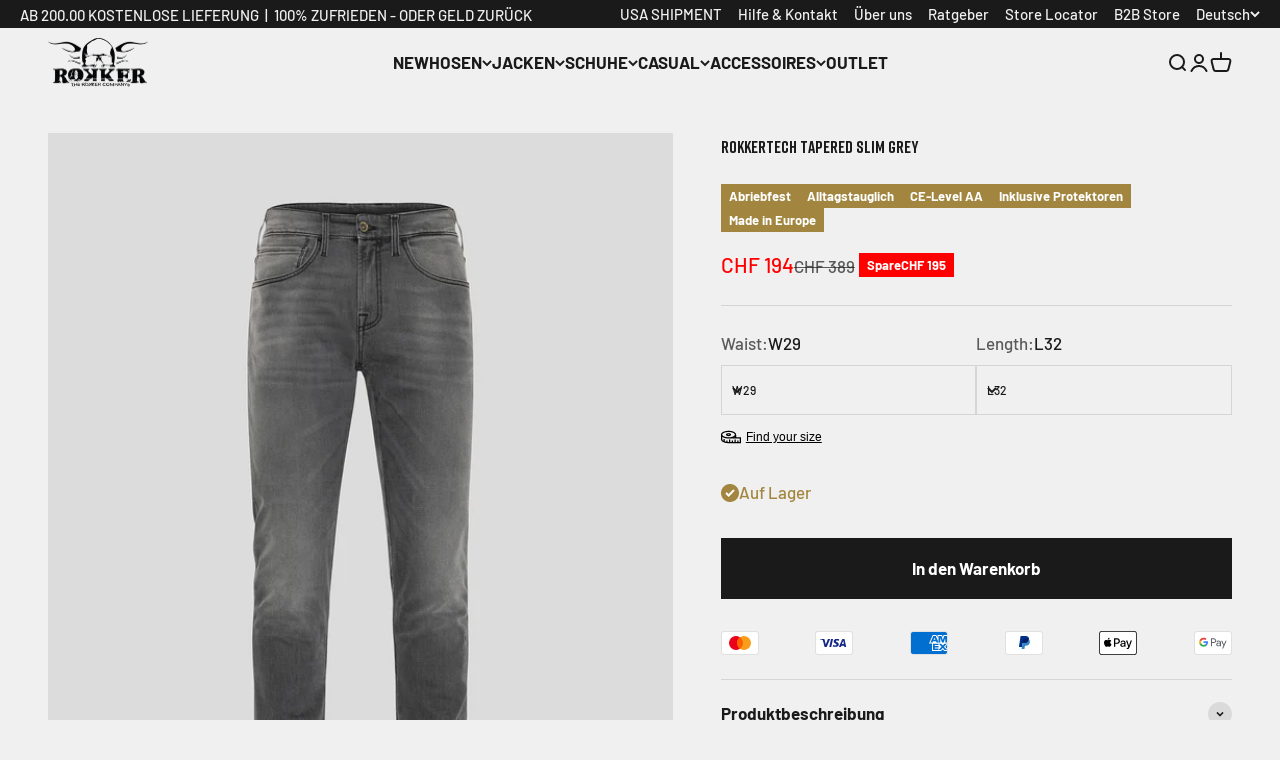

--- FILE ---
content_type: text/html; charset=utf-8
request_url: https://www.therokkercompany.com/products/rokkertech-tapered-slim-grey
body_size: 70253
content:
<!doctype html>

<html class="no-js" lang="de" dir="ltr">
 
 <head>
	<script id="pandectes-rules">   /* PANDECTES-GDPR: DO NOT MODIFY AUTO GENERATED CODE OF THIS SCRIPT */      window.PandectesSettings = {"store":{"id":30516215943,"plan":"basic","theme":"[OSX] Theme - CH  21.02.2024","primaryLocale":"de","adminMode":false,"headless":false,"storefrontRootDomain":"","checkoutRootDomain":"","storefrontAccessToken":""},"tsPublished":1725969579,"declaration":{"showPurpose":false,"showProvider":false,"showDateGenerated":true},"language":{"languageMode":"Single","fallbackLanguage":"de","languageDetection":"browser","languagesSupported":[]},"texts":{"managed":{"headerText":{"de":"Wir respektieren deine Privatsphäre"},"consentText":{"de":"Diese Website verwendet Cookies, um Ihnen das beste Erlebnis zu bieten."},"dismissButtonText":{"de":"Okay"},"linkText":{"de":"Mehr erfahren"},"imprintText":{"de":"Impressum"},"preferencesButtonText":{"de":"Einstellungen"},"allowButtonText":{"de":"Annehmen"},"denyButtonText":{"de":"Ablehnen"},"leaveSiteButtonText":{"de":"Diese Seite verlassen"},"cookiePolicyText":{"de":"Cookie-Richtlinie"},"preferencesPopupTitleText":{"de":"Einwilligungseinstellungen verwalten"},"preferencesPopupIntroText":{"de":"Wir verwenden Cookies, um die Funktionalität der Website zu optimieren, die Leistung zu analysieren und Ihnen ein personalisiertes Erlebnis zu bieten. Einige Cookies sind für den ordnungsgemäßen Betrieb der Website unerlässlich. Diese Cookies können nicht deaktiviert werden. In diesem Fenster können Sie Ihre Präferenzen für Cookies verwalten."},"preferencesPopupCloseButtonText":{"de":"Schließen"},"preferencesPopupAcceptAllButtonText":{"de":"Alles Akzeptieren"},"preferencesPopupRejectAllButtonText":{"de":"Alles ablehnen"},"preferencesPopupSaveButtonText":{"de":"Auswahl speichern"},"accessSectionTitleText":{"de":"Datenübertragbarkeit"},"accessSectionParagraphText":{"de":"Sie haben das Recht, jederzeit auf Ihre Daten zuzugreifen."},"rectificationSectionTitleText":{"de":"Datenberichtigung"},"rectificationSectionParagraphText":{"de":"Sie haben das Recht, die Aktualisierung Ihrer Daten zu verlangen, wann immer Sie dies für angemessen halten."},"erasureSectionTitleText":{"de":"Recht auf Vergessenwerden"},"erasureSectionParagraphText":{"de":"Sie haben das Recht, die Löschung aller Ihrer Daten zu verlangen. Danach können Sie nicht mehr auf Ihr Konto zugreifen."},"declIntroText":{"de":"Wir verwenden Cookies, um die Funktionalität der Website zu optimieren, die Leistung zu analysieren und Ihnen ein personalisiertes Erlebnis zu bieten. Einige Cookies sind für den ordnungsgemäßen Betrieb der Website unerlässlich. Diese Cookies können nicht deaktiviert werden. In diesem Fenster können Sie Ihre Präferenzen für Cookies verwalten."}},"categories":{"strictlyNecessaryCookiesTitleText":{"de":"Unbedingt erforderlich"},"functionalityCookiesTitleText":{"de":"Funktionale Cookies"},"performanceCookiesTitleText":{"de":"Performance-Cookies"},"targetingCookiesTitleText":{"de":"Targeting-Cookies"},"unclassifiedCookiesTitleText":{"de":"Unklassifizierte Cookies"},"strictlyNecessaryCookiesDescriptionText":{"de":"Diese Cookies sind unerlässlich, damit Sie sich auf der Website bewegen und ihre Funktionen nutzen können, z. B. den Zugriff auf sichere Bereiche der Website. Ohne diese Cookies kann die Website nicht richtig funktionieren."},"functionalityCookiesDescriptionText":{"de":"Diese Cookies ermöglichen es der Website, verbesserte Funktionalität und Personalisierung bereitzustellen. Sie können von uns oder von Drittanbietern gesetzt werden, deren Dienste wir auf unseren Seiten hinzugefügt haben. Wenn Sie diese Cookies nicht zulassen, funktionieren einige oder alle dieser Dienste möglicherweise nicht richtig."},"performanceCookiesDescriptionText":{"de":"Diese Cookies ermöglichen es uns, die Leistung unserer Website zu überwachen und zu verbessern. Sie ermöglichen es uns beispielsweise, Besuche zu zählen, Verkehrsquellen zu identifizieren und zu sehen, welche Teile der Website am beliebtesten sind."},"targetingCookiesDescriptionText":{"de":"Diese Cookies können von unseren Werbepartnern über unsere Website gesetzt werden. Sie können von diesen Unternehmen verwendet werden, um ein Profil Ihrer Interessen zu erstellen und Ihnen relevante Werbung auf anderen Websites anzuzeigen. Sie speichern keine direkten personenbezogenen Daten, sondern basieren auf der eindeutigen Identifizierung Ihres Browsers und Ihres Internetgeräts. Wenn Sie diese Cookies nicht zulassen, erleben Sie weniger zielgerichtete Werbung."},"unclassifiedCookiesDescriptionText":{"de":"Unklassifizierte Cookies sind Cookies, die wir gerade zusammen mit den Anbietern einzelner Cookies klassifizieren."}},"auto":{"declName":{"de":"Name"},"declPath":{"de":"Weg"},"declType":{"de":"Typ"},"declDomain":{"de":"Domain"},"declPurpose":{"de":"Zweck"},"declProvider":{"de":"Anbieter"},"declRetention":{"de":"Speicherdauer"},"declFirstParty":{"de":"Erstanbieter"},"declThirdParty":{"de":"Drittanbieter"},"declSeconds":{"de":"Sekunden"},"declMinutes":{"de":"Minuten"},"declHours":{"de":"Std."},"declDays":{"de":"Tage"},"declMonths":{"de":"Monate"},"declYears":{"de":"Jahre"},"declSession":{"de":"Sitzung"},"cookiesDetailsText":{"de":"Cookie-Details"},"preferencesPopupAlwaysAllowedText":{"de":"Immer erlaubt"},"submitButton":{"de":"einreichen"},"submittingButton":{"de":"Senden..."},"cancelButton":{"de":"Abbrechen"},"guestsSupportInfoText":{"de":"Bitte loggen Sie sich mit Ihrem Kundenkonto ein, um fortzufahren."},"guestsSupportEmailPlaceholder":{"de":"E-Mail-Addresse"},"guestsSupportEmailValidationError":{"de":"Email ist ungültig"},"guestsSupportEmailSuccessTitle":{"de":"Vielen Dank für die Anfrage"},"guestsSupportEmailFailureTitle":{"de":"Ein Problem ist aufgetreten"},"guestsSupportEmailSuccessMessage":{"de":"Wenn Sie als Kunde dieses Shops registriert sind, erhalten Sie in Kürze eine E-Mail mit Anweisungen zum weiteren Vorgehen."},"guestsSupportEmailFailureMessage":{"de":"Ihre Anfrage wurde nicht übermittelt. Bitte versuchen Sie es erneut und wenn das Problem weiterhin besteht, wenden Sie sich an den Shop-Inhaber, um Hilfe zu erhalten."},"confirmationSuccessTitle":{"de":"Ihre Anfrage wurde bestätigt"},"confirmationFailureTitle":{"de":"Ein Problem ist aufgetreten"},"confirmationSuccessMessage":{"de":"Wir werden uns in Kürze zu Ihrem Anliegen bei Ihnen melden."},"confirmationFailureMessage":{"de":"Ihre Anfrage wurde nicht bestätigt. Bitte versuchen Sie es erneut und wenn das Problem weiterhin besteht, wenden Sie sich an den Ladenbesitzer, um Hilfe zu erhalten"},"consentSectionTitleText":{"de":"Ihre Cookie-Einwilligung"},"consentSectionNoConsentText":{"de":"Sie haben der Cookie-Richtlinie dieser Website nicht zugestimmt."},"consentSectionConsentedText":{"de":"Sie haben der Cookie-Richtlinie dieser Website zugestimmt am"},"consentStatus":{"de":"Einwilligungspräferenz"},"consentDate":{"de":"Zustimmungsdatum"},"consentId":{"de":"Einwilligungs-ID"},"consentSectionChangeConsentActionText":{"de":"Einwilligungspräferenz ändern"},"accessSectionGDPRRequestsActionText":{"de":"Anfragen betroffener Personen"},"accessSectionAccountInfoActionText":{"de":"persönliche Daten"},"accessSectionOrdersRecordsActionText":{"de":"Aufträge"},"accessSectionDownloadReportActionText":{"de":"Alle Daten anfordern"},"rectificationCommentPlaceholder":{"de":"Beschreiben Sie, was Sie aktualisieren möchten"},"rectificationCommentValidationError":{"de":"Kommentar ist erforderlich"},"rectificationSectionEditAccountActionText":{"de":"Aktualisierung anfordern"},"erasureSectionRequestDeletionActionText":{"de":"Löschung personenbezogener Daten anfordern"}}},"library":{"previewMode":false,"fadeInTimeout":0,"defaultBlocked":7,"showLink":true,"showImprintLink":true,"showGoogleLink":false,"enabled":true,"cookie":{"name":"_pandectes_gdpr","expiryDays":365,"secure":true},"dismissOnScroll":false,"dismissOnWindowClick":false,"dismissOnTimeout":false,"palette":{"popup":{"background":"#A2863F","backgroundForCalculations":{"a":1,"b":63,"g":134,"r":162},"text":"#000000"},"button":{"background":"#000000","backgroundForCalculations":{"a":1,"b":0,"g":0,"r":0},"text":"#A2863F","textForCalculation":{"a":1,"b":63,"g":134,"r":162},"border":"transparent"}},"content":{"href":"https://rokker2020.myshopify.com/policies/privacy-policy","imprintHref":"https://www.therokkercompany.com/policies/legal-notice","close":"&#10005;","target":"","logo":""},"window":"<div role=\"dialog\" aria-live=\"polite\" aria-label=\"cookieconsent\" aria-describedby=\"cookieconsent:desc\" id=\"pandectes-banner\" class=\"cc-window-wrapper cc-bottom-wrapper\"><div class=\"pd-cookie-banner-window cc-window {{classes}}\"><!--googleoff: all-->{{children}}<!--googleon: all--></div></div>","compliance":{"opt-both":"<div class=\"cc-compliance cc-highlight\">{{deny}}{{allow}}</div>"},"type":"opt-both","layouts":{"basic":"{{messagelink}}{{compliance}}{{close}}"},"position":"bottom","theme":"block","revokable":false,"animateRevokable":false,"revokableReset":false,"revokableLogoUrl":"https://cdn.shopify.com/s/files/1/0305/1621/5943/t/55/assets/pandectes-reopen-logo.png?v=1708000843","revokablePlacement":"bottom-left","revokableMarginHorizontal":15,"revokableMarginVertical":15,"static":false,"autoAttach":true,"hasTransition":false,"blacklistPage":[""]},"geolocation":{"brOnly":false,"caOnly":false,"euOnly":false,"jpOnly":false,"thOnly":false,"canadaOnly":false,"globalVisibility":true},"dsr":{"guestsSupport":false,"accessSectionDownloadReportAuto":false},"banner":{"resetTs":1678814862,"extraCss":"        .cc-banner-logo {max-width: 24em!important;}    @media(min-width: 768px) {.cc-window.cc-floating{max-width: 24em!important;width: 24em!important;}}    .cc-message, .pd-cookie-banner-window .cc-header, .cc-logo {text-align: left}    .cc-window-wrapper{z-index: 2147483647;}    .cc-window{z-index: 2147483647;font-family: inherit;}    .pd-cookie-banner-window .cc-header{font-family: inherit;}    .pd-cp-ui{font-family: inherit; background-color: #A2863F;color:#000000;}    button.pd-cp-btn, a.pd-cp-btn{background-color:#000000;color:#A2863F!important;}    input + .pd-cp-preferences-slider{background-color: rgba(0, 0, 0, 0.3)}    .pd-cp-scrolling-section::-webkit-scrollbar{background-color: rgba(0, 0, 0, 0.3)}    input:checked + .pd-cp-preferences-slider{background-color: rgba(0, 0, 0, 1)}    .pd-cp-scrolling-section::-webkit-scrollbar-thumb {background-color: rgba(0, 0, 0, 1)}    .pd-cp-ui-close{color:#000000;}    .pd-cp-preferences-slider:before{background-color: #A2863F}    .pd-cp-title:before {border-color: #000000!important}    .pd-cp-preferences-slider{background-color:#000000}    .pd-cp-toggle{color:#000000!important}    @media(max-width:699px) {.pd-cp-ui-close-top svg {fill: #000000}}    .pd-cp-toggle:hover,.pd-cp-toggle:visited,.pd-cp-toggle:active{color:#000000!important}    .pd-cookie-banner-window {}  ","customJavascript":null,"showPoweredBy":false,"hybridStrict":false,"cookiesBlockedByDefault":"7","isActive":false,"implicitSavePreferences":false,"cookieIcon":false,"blockBots":false,"showCookiesDetails":true,"hasTransition":false,"blockingPage":false,"showOnlyLandingPage":false,"leaveSiteUrl":"https://www.google.com","linkRespectStoreLang":false},"cookies":{"0":[{"name":"keep_alive","type":"http","domain":"www.therokkercompany.com","path":"/","provider":"Shopify","firstParty":true,"retention":"30 minute(s)","expires":30,"unit":"declMinutes","purpose":{"de":"Used in connection with buyer localization."}},{"name":"secure_customer_sig","type":"http","domain":"www.therokkercompany.com","path":"/","provider":"Shopify","firstParty":true,"retention":"1 year(s)","expires":1,"unit":"declYears","purpose":{"de":"Used in connection with customer login."}},{"name":"localization","type":"http","domain":"www.therokkercompany.com","path":"/","provider":"Shopify","firstParty":true,"retention":"1 year(s)","expires":1,"unit":"declYears","purpose":{"de":"Shopify store localization"}},{"name":"secure_customer_sig","type":"http","domain":"www.eu.therokkercompany.com","path":"/","provider":"Shopify","firstParty":true,"retention":"1 year(s)","expires":1,"unit":"declYears","purpose":{"de":"Used in connection with customer login."}},{"name":"localization","type":"http","domain":"www.eu.therokkercompany.com","path":"/","provider":"Shopify","firstParty":true,"retention":"1 year(s)","expires":1,"unit":"declYears","purpose":{"de":"Shopify store localization"}},{"name":"keep_alive","type":"http","domain":"www.eu.therokkercompany.com","path":"/","provider":"Shopify","firstParty":true,"retention":"30 minute(s)","expires":30,"unit":"declMinutes","purpose":{"de":"Used in connection with buyer localization."}},{"name":"cart_currency","type":"http","domain":"www.eu.therokkercompany.com","path":"/","provider":"Shopify","firstParty":true,"retention":"14 day(s)","expires":14,"unit":"declDays","purpose":{"de":"Used in connection with shopping cart."}},{"name":"cart_ts","type":"http","domain":"www.eu.therokkercompany.com","path":"/","provider":"Shopify","firstParty":true,"retention":"14 day(s)","expires":14,"unit":"declDays","purpose":{"de":"Used in connection with checkout."}},{"name":"cart_sig","type":"http","domain":"www.eu.therokkercompany.com","path":"/","provider":"Shopify","firstParty":true,"retention":"14 day(s)","expires":14,"unit":"declDays","purpose":{"de":"Used in connection with checkout."}},{"name":"cart_ver","type":"http","domain":"www.eu.therokkercompany.com","path":"/","provider":"Shopify","firstParty":true,"retention":"14 day(s)","expires":14,"unit":"declDays","purpose":{"de":"Used in connection with shopping cart."}},{"name":"cart","type":"http","domain":"www.eu.therokkercompany.com","path":"/","provider":"Shopify","firstParty":true,"retention":"14 day(s)","expires":14,"unit":"declDays","purpose":{"de":"Used in connection with shopping cart."}},{"name":"_secure_session_id","type":"http","domain":"www.therokkercompany.com","path":"/","provider":"Shopify","firstParty":true,"retention":"24 hour(s)","expires":24,"unit":"declHours","purpose":{"de":"Used in connection with navigation through a storefront."}},{"name":"cart_currency","type":"http","domain":"www.therokkercompany.com","path":"/","provider":"Shopify","firstParty":true,"retention":"14 day(s)","expires":14,"unit":"declDays","purpose":{"de":"Used in connection with shopping cart."}},{"name":"cart_ts","type":"http","domain":"www.therokkercompany.com","path":"/","provider":"Shopify","firstParty":true,"retention":"14 day(s)","expires":14,"unit":"declDays","purpose":{"de":"Used in connection with checkout."}},{"name":"cart_sig","type":"http","domain":"www.therokkercompany.com","path":"/","provider":"Shopify","firstParty":true,"retention":"14 day(s)","expires":14,"unit":"declDays","purpose":{"de":"Used in connection with checkout."}},{"name":"cart_ver","type":"http","domain":"www.therokkercompany.com","path":"/","provider":"Shopify","firstParty":true,"retention":"14 day(s)","expires":14,"unit":"declDays","purpose":{"de":"Used in connection with shopping cart."}},{"name":"cart","type":"http","domain":"www.therokkercompany.com","path":"/","provider":"Shopify","firstParty":true,"retention":"14 day(s)","expires":14,"unit":"declDays","purpose":{"de":"Used in connection with shopping cart."}},{"name":"_secure_session_id","type":"http","domain":"www.eu.therokkercompany.com","path":"/","provider":"Shopify","firstParty":true,"retention":"24 hour(s)","expires":24,"unit":"declHours","purpose":{"de":"Used in connection with navigation through a storefront."}}],"1":[{"name":"_hjSessionUser_285212","type":"http","domain":".therokkercompany.com","path":"/","provider":"Hotjar","firstParty":true,"retention":"1 year(s)","expires":1,"unit":"declYears","purpose":{"de":"Used by Hotjar to store a unique user ID."}},{"name":"_hjSession_285212","type":"http","domain":".therokkercompany.com","path":"/","provider":"Hotjar","firstParty":true,"retention":"30 minute(s)","expires":30,"unit":"declMinutes","purpose":{"de":"Used by Hotjar to provide functions across pages."}},{"name":"_dd_s","type":"http","domain":"www.eu.therokkercompany.com","path":"/","provider":"Datadog","firstParty":true,"retention":"15 minute(s)","expires":15,"unit":"declMinutes","purpose":{"de":"Registers the website's speed and performance."}},{"name":"_ks_scriptVersion","type":"http","domain":"www.eu.therokkercompany.com","path":"/","provider":"KiwiSizing","firstParty":true,"retention":"1 year(s)","expires":1,"unit":"declYears","purpose":{"de":"Used by the Kiwi Size Chart Shopify plugin\t"}},{"name":"_ks_scriptVersionChecked","type":"http","domain":"www.eu.therokkercompany.com","path":"/","provider":"KiwiSizing","firstParty":true,"retention":"24 hour(s)","expires":24,"unit":"declHours","purpose":{"de":"Used by the Kiwi Size Chart Shopify plugin\t"}},{"name":"_dd_s","type":"http","domain":"www.therokkercompany.com","path":"/","provider":"Datadog","firstParty":true,"retention":"15 minute(s)","expires":15,"unit":"declMinutes","purpose":{"de":"Registers the website's speed and performance."}}],"2":[{"name":"_y","type":"http","domain":".therokkercompany.com","path":"/","provider":"Shopify","firstParty":true,"retention":"1 year(s)","expires":1,"unit":"declYears","purpose":{"de":"Shopify analytics."}},{"name":"_s","type":"http","domain":".therokkercompany.com","path":"/","provider":"Shopify","firstParty":true,"retention":"30 minute(s)","expires":30,"unit":"declMinutes","purpose":{"de":"Shopify analytics."}},{"name":"_shopify_y","type":"http","domain":".therokkercompany.com","path":"/","provider":"Shopify","firstParty":true,"retention":"1 year(s)","expires":1,"unit":"declYears","purpose":{"de":"Shopify analytics."}},{"name":"_shopify_s","type":"http","domain":".therokkercompany.com","path":"/","provider":"Shopify","firstParty":true,"retention":"30 minute(s)","expires":30,"unit":"declMinutes","purpose":{"de":"Shopify analytics."}},{"name":"_orig_referrer","type":"http","domain":".therokkercompany.com","path":"/","provider":"Shopify","firstParty":true,"retention":"14 day(s)","expires":14,"unit":"declDays","purpose":{"de":"Tracks landing pages."}},{"name":"_landing_page","type":"http","domain":".therokkercompany.com","path":"/","provider":"Shopify","firstParty":true,"retention":"14 day(s)","expires":14,"unit":"declDays","purpose":{"de":"Tracks landing pages."}},{"name":"_shopify_sa_t","type":"http","domain":".therokkercompany.com","path":"/","provider":"Shopify","firstParty":true,"retention":"30 minute(s)","expires":30,"unit":"declMinutes","purpose":{"de":"Shopify analytics relating to marketing & referrals."}},{"name":"_shopify_sa_p","type":"http","domain":".therokkercompany.com","path":"/","provider":"Shopify","firstParty":true,"retention":"30 minute(s)","expires":30,"unit":"declMinutes","purpose":{"de":"Shopify analytics relating to marketing & referrals."}},{"name":"_ga","type":"http","domain":".therokkercompany.com","path":"/","provider":"Google","firstParty":true,"retention":"1 year(s)","expires":1,"unit":"declYears","purpose":{"de":"Cookie is set by Google Analytics with unknown functionality"}},{"name":"_gid","type":"http","domain":".therokkercompany.com","path":"/","provider":"Google","firstParty":true,"retention":"24 hour(s)","expires":24,"unit":"declHours","purpose":{"de":"Cookie is placed by Google Analytics to count and track pageviews."}},{"name":"_gat_gtag_UA_102546052_1","type":"http","domain":".therokkercompany.com","path":"/","provider":"Google","firstParty":true,"retention":"8 second(s)","expires":8,"unit":"declSeconds","purpose":{"de":"Cookie is placed by Google Analytics to filter requests from bots."}},{"name":"_gat","type":"http","domain":".therokkercompany.com","path":"/","provider":"Google","firstParty":true,"retention":"7 second(s)","expires":7,"unit":"declSeconds","purpose":{"de":"Cookie is placed by Google Analytics to filter requests from bots."}},{"name":"__cf_bm","type":"http","domain":".cdn-api-weglot.com","path":"/","provider":"CloudFlare","firstParty":true,"retention":"29 minute(s)","expires":29,"unit":"declMinutes","purpose":{"de":"Used to manage incoming traffic that matches criteria associated with bots."}},{"name":"epb_previous_pathname","type":"http","domain":"www.eu.therokkercompany.com","path":"/","provider":"Hextom","firstParty":true,"retention":"Session","expires":-1678815018,"unit":"declSeconds","purpose":{"de":"Used by Hextom promotion bar."}}],"4":[{"name":"__kla_id","type":"http","domain":"www.eu.therokkercompany.com","path":"/","provider":"Klaviyo","firstParty":true,"retention":"1 year(s)","expires":1,"unit":"declYears","purpose":{"de":"Tracks when someone clicks through a Klaviyo email to your website"}},{"name":"_fbp","type":"http","domain":".therokkercompany.com","path":"/","provider":"Facebook","firstParty":true,"retention":"90 day(s)","expires":90,"unit":"declDays","purpose":{"de":"Cookie is placed by Facebook to track visits across websites."}},{"name":"_uetsid","type":"http","domain":".therokkercompany.com","path":"/","provider":"Bing","firstParty":true,"retention":"24 hour(s)","expires":24,"unit":"declHours","purpose":{"de":"This cookie is used by Bing to determine what ads should be shown that may be relevant to the end user perusing the site."}},{"name":"_uetvid","type":"http","domain":".therokkercompany.com","path":"/","provider":"Bing","firstParty":true,"retention":"1 year(s)","expires":1,"unit":"declYears","purpose":{"de":"Used to track visitors on multiple websites, in order to present relevant advertisement based on the visitor's preferences."}},{"name":"MUID","type":"http","domain":".bing.com","path":"/","provider":"Microsoft","firstParty":true,"retention":"1 year(s)","expires":1,"unit":"declYears","purpose":{"de":"Cookie is placed by Microsoft to track visits across websites."}}],"8":[{"name":"_hjFirstSeen","type":"http","domain":".therokkercompany.com","path":"/","provider":"Unknown","firstParty":true,"retention":"29 minute(s)","expires":29,"unit":"declMinutes","purpose":{"de":""}},{"name":"_hjIncludedInSessionSample_285212","type":"http","domain":".therokkercompany.com","path":"/","provider":"Unknown","firstParty":true,"retention":"2 minute(s)","expires":2,"unit":"declMinutes","purpose":{"de":""}},{"name":"_hjAbsoluteSessionInProgress","type":"http","domain":".therokkercompany.com","path":"/","provider":"Unknown","firstParty":true,"retention":"30 minute(s)","expires":30,"unit":"declMinutes","purpose":{"de":""}},{"name":"MR","type":"http","domain":".bat.bing.com","path":"/","provider":"Unknown","firstParty":true,"retention":"7 day(s)","expires":7,"unit":"declDays","purpose":{"de":""}},{"name":"checkout_locale","type":"http","domain":"www.therokkercompany.com","path":"/30516215943","provider":"Unknown","firstParty":true,"retention":"Session","expires":-1678815018,"unit":"declSeconds","purpose":{"de":""}},{"name":"checkout_locale","type":"http","domain":"www.eu.therokkercompany.com","path":"/36530290733","provider":"Unknown","firstParty":true,"retention":"Session","expires":-1678815018,"unit":"declSeconds","purpose":{"de":""}}]},"blocker":{"isActive":false,"googleConsentMode":{"id":"","analyticsId":"","adwordsId":"","isActive":false,"adStorageCategory":4,"analyticsStorageCategory":2,"personalizationStorageCategory":1,"functionalityStorageCategory":1,"customEvent":true,"securityStorageCategory":0,"redactData":true,"urlPassthrough":false},"facebookPixel":{"id":"","isActive":false,"ldu":false},"microsoft":{},"rakuten":{"isActive":false,"cmp":false,"ccpa":false},"gpcIsActive":false,"defaultBlocked":7,"patterns":{"whiteList":[],"blackList":{"1":[],"2":[],"4":[],"8":[]},"iframesWhiteList":[],"iframesBlackList":{"1":[],"2":[],"4":[],"8":[]},"beaconsWhiteList":[],"beaconsBlackList":{"1":[],"2":[],"4":[],"8":[]}}}}      !function(){"use strict";window.PandectesRules=window.PandectesRules||{},window.PandectesRules.manualBlacklist={1:[],2:[],4:[]},window.PandectesRules.blacklistedIFrames={1:[],2:[],4:[]},window.PandectesRules.blacklistedCss={1:[],2:[],4:[]},window.PandectesRules.blacklistedBeacons={1:[],2:[],4:[]};var e="javascript/blocked";function t(e){return new RegExp(e.replace(/[/\\.+?$()]/g,"\\$&").replace("*","(.*)"))}var n=function(e){var t=arguments.length>1&&void 0!==arguments[1]?arguments[1]:"log";new URLSearchParams(window.location.search).get("log")&&console[t]("PandectesRules: ".concat(e))};function a(e){var t=document.createElement("script");t.async=!0,t.src=e,document.head.appendChild(t)}function r(e,t){var n=Object.keys(e);if(Object.getOwnPropertySymbols){var a=Object.getOwnPropertySymbols(e);t&&(a=a.filter((function(t){return Object.getOwnPropertyDescriptor(e,t).enumerable}))),n.push.apply(n,a)}return n}function o(e){for(var t=1;t<arguments.length;t++){var n=null!=arguments[t]?arguments[t]:{};t%2?r(Object(n),!0).forEach((function(t){s(e,t,n[t])})):Object.getOwnPropertyDescriptors?Object.defineProperties(e,Object.getOwnPropertyDescriptors(n)):r(Object(n)).forEach((function(t){Object.defineProperty(e,t,Object.getOwnPropertyDescriptor(n,t))}))}return e}function i(e){var t=function(e,t){if("object"!=typeof e||!e)return e;var n=e[Symbol.toPrimitive];if(void 0!==n){var a=n.call(e,t||"default");if("object"!=typeof a)return a;throw new TypeError("@@toPrimitive must return a primitive value.")}return("string"===t?String:Number)(e)}(e,"string");return"symbol"==typeof t?t:t+""}function s(e,t,n){return(t=i(t))in e?Object.defineProperty(e,t,{value:n,enumerable:!0,configurable:!0,writable:!0}):e[t]=n,e}function c(e,t){return function(e){if(Array.isArray(e))return e}(e)||function(e,t){var n=null==e?null:"undefined"!=typeof Symbol&&e[Symbol.iterator]||e["@@iterator"];if(null!=n){var a,r,o,i,s=[],c=!0,l=!1;try{if(o=(n=n.call(e)).next,0===t){if(Object(n)!==n)return;c=!1}else for(;!(c=(a=o.call(n)).done)&&(s.push(a.value),s.length!==t);c=!0);}catch(e){l=!0,r=e}finally{try{if(!c&&null!=n.return&&(i=n.return(),Object(i)!==i))return}finally{if(l)throw r}}return s}}(e,t)||d(e,t)||function(){throw new TypeError("Invalid attempt to destructure non-iterable instance.\nIn order to be iterable, non-array objects must have a [Symbol.iterator]() method.")}()}function l(e){return function(e){if(Array.isArray(e))return u(e)}(e)||function(e){if("undefined"!=typeof Symbol&&null!=e[Symbol.iterator]||null!=e["@@iterator"])return Array.from(e)}(e)||d(e)||function(){throw new TypeError("Invalid attempt to spread non-iterable instance.\nIn order to be iterable, non-array objects must have a [Symbol.iterator]() method.")}()}function d(e,t){if(e){if("string"==typeof e)return u(e,t);var n=Object.prototype.toString.call(e).slice(8,-1);return"Object"===n&&e.constructor&&(n=e.constructor.name),"Map"===n||"Set"===n?Array.from(e):"Arguments"===n||/^(?:Ui|I)nt(?:8|16|32)(?:Clamped)?Array$/.test(n)?u(e,t):void 0}}function u(e,t){(null==t||t>e.length)&&(t=e.length);for(var n=0,a=new Array(t);n<t;n++)a[n]=e[n];return a}var f=window.PandectesRulesSettings||window.PandectesSettings,g=!(void 0===window.dataLayer||!Array.isArray(window.dataLayer)||!window.dataLayer.some((function(e){return"pandectes_full_scan"===e.event}))),p=function(){var e,t=arguments.length>0&&void 0!==arguments[0]?arguments[0]:"_pandectes_gdpr",n=("; "+document.cookie).split("; "+t+"=");if(n.length<2)e={};else{var a=n.pop().split(";");e=window.atob(a.shift())}var r=function(e){try{return JSON.parse(e)}catch(e){return!1}}(e);return!1!==r?r:e}(),h=f.banner.isActive,y=f.blocker,v=y.defaultBlocked,w=y.patterns,m=p&&null!==p.preferences&&void 0!==p.preferences?p.preferences:null,b=g?0:h?null===m?v:m:0,k={1:!(1&b),2:!(2&b),4:!(4&b)},_=w.blackList,S=w.whiteList,L=w.iframesBlackList,C=w.iframesWhiteList,P=w.beaconsBlackList,A=w.beaconsWhiteList,O={blackList:[],whiteList:[],iframesBlackList:{1:[],2:[],4:[],8:[]},iframesWhiteList:[],beaconsBlackList:{1:[],2:[],4:[],8:[]},beaconsWhiteList:[]};[1,2,4].map((function(e){var n;k[e]||((n=O.blackList).push.apply(n,l(_[e].length?_[e].map(t):[])),O.iframesBlackList[e]=L[e].length?L[e].map(t):[],O.beaconsBlackList[e]=P[e].length?P[e].map(t):[])})),O.whiteList=S.length?S.map(t):[],O.iframesWhiteList=C.length?C.map(t):[],O.beaconsWhiteList=A.length?A.map(t):[];var E={scripts:[],iframes:{1:[],2:[],4:[]},beacons:{1:[],2:[],4:[]},css:{1:[],2:[],4:[]}},I=function(t,n){return t&&(!n||n!==e)&&(!O.blackList||O.blackList.some((function(e){return e.test(t)})))&&(!O.whiteList||O.whiteList.every((function(e){return!e.test(t)})))},B=function(e,t){var n=O.iframesBlackList[t],a=O.iframesWhiteList;return e&&(!n||n.some((function(t){return t.test(e)})))&&(!a||a.every((function(t){return!t.test(e)})))},j=function(e,t){var n=O.beaconsBlackList[t],a=O.beaconsWhiteList;return e&&(!n||n.some((function(t){return t.test(e)})))&&(!a||a.every((function(t){return!t.test(e)})))},T=new MutationObserver((function(e){for(var t=0;t<e.length;t++)for(var n=e[t].addedNodes,a=0;a<n.length;a++){var r=n[a],o=r.dataset&&r.dataset.cookiecategory;if(1===r.nodeType&&"LINK"===r.tagName){var i=r.dataset&&r.dataset.href;if(i&&o)switch(o){case"functionality":case"C0001":E.css[1].push(i);break;case"performance":case"C0002":E.css[2].push(i);break;case"targeting":case"C0003":E.css[4].push(i)}}}})),R=new MutationObserver((function(t){for(var a=0;a<t.length;a++)for(var r=t[a].addedNodes,o=function(){var t=r[i],a=t.src||t.dataset&&t.dataset.src,o=t.dataset&&t.dataset.cookiecategory;if(1===t.nodeType&&"IFRAME"===t.tagName){if(a){var s=!1;B(a,1)||"functionality"===o||"C0001"===o?(s=!0,E.iframes[1].push(a)):B(a,2)||"performance"===o||"C0002"===o?(s=!0,E.iframes[2].push(a)):(B(a,4)||"targeting"===o||"C0003"===o)&&(s=!0,E.iframes[4].push(a)),s&&(t.removeAttribute("src"),t.setAttribute("data-src",a))}}else if(1===t.nodeType&&"IMG"===t.tagName){if(a){var c=!1;j(a,1)?(c=!0,E.beacons[1].push(a)):j(a,2)?(c=!0,E.beacons[2].push(a)):j(a,4)&&(c=!0,E.beacons[4].push(a)),c&&(t.removeAttribute("src"),t.setAttribute("data-src",a))}}else if(1===t.nodeType&&"SCRIPT"===t.tagName){var l=t.type,d=!1;if(I(a,l)?(n("rule blocked: ".concat(a)),d=!0):a&&o?n("manually blocked @ ".concat(o,": ").concat(a)):o&&n("manually blocked @ ".concat(o,": inline code")),d){E.scripts.push([t,l]),t.type=e;t.addEventListener("beforescriptexecute",(function n(a){t.getAttribute("type")===e&&a.preventDefault(),t.removeEventListener("beforescriptexecute",n)})),t.parentElement&&t.parentElement.removeChild(t)}}},i=0;i<r.length;i++)o()})),D=document.createElement,x={src:Object.getOwnPropertyDescriptor(HTMLScriptElement.prototype,"src"),type:Object.getOwnPropertyDescriptor(HTMLScriptElement.prototype,"type")};window.PandectesRules.unblockCss=function(e){var t=E.css[e]||[];t.length&&n("Unblocking CSS for ".concat(e)),t.forEach((function(e){var t=document.querySelector('link[data-href^="'.concat(e,'"]'));t.removeAttribute("data-href"),t.href=e})),E.css[e]=[]},window.PandectesRules.unblockIFrames=function(e){var t=E.iframes[e]||[];t.length&&n("Unblocking IFrames for ".concat(e)),O.iframesBlackList[e]=[],t.forEach((function(e){var t=document.querySelector('iframe[data-src^="'.concat(e,'"]'));t.removeAttribute("data-src"),t.src=e})),E.iframes[e]=[]},window.PandectesRules.unblockBeacons=function(e){var t=E.beacons[e]||[];t.length&&n("Unblocking Beacons for ".concat(e)),O.beaconsBlackList[e]=[],t.forEach((function(e){var t=document.querySelector('img[data-src^="'.concat(e,'"]'));t.removeAttribute("data-src"),t.src=e})),E.beacons[e]=[]},window.PandectesRules.unblockInlineScripts=function(e){var t=1===e?"functionality":2===e?"performance":"targeting",a=document.querySelectorAll('script[type="javascript/blocked"][data-cookiecategory="'.concat(t,'"]'));n("unblockInlineScripts: ".concat(a.length," in ").concat(t)),a.forEach((function(e){var t=document.createElement("script");t.type="text/javascript",e.hasAttribute("src")?t.src=e.getAttribute("src"):t.textContent=e.textContent,document.head.appendChild(t),e.parentNode.removeChild(e)}))},window.PandectesRules.unblockInlineCss=function(e){var t=1===e?"functionality":2===e?"performance":"targeting",a=document.querySelectorAll('link[data-cookiecategory="'.concat(t,'"]'));n("unblockInlineCss: ".concat(a.length," in ").concat(t)),a.forEach((function(e){e.href=e.getAttribute("data-href")}))},window.PandectesRules.unblock=function(e){e.length<1?(O.blackList=[],O.whiteList=[],O.iframesBlackList=[],O.iframesWhiteList=[]):(O.blackList&&(O.blackList=O.blackList.filter((function(t){return e.every((function(e){return"string"==typeof e?!t.test(e):e instanceof RegExp?t.toString()!==e.toString():void 0}))}))),O.whiteList&&(O.whiteList=[].concat(l(O.whiteList),l(e.map((function(e){if("string"==typeof e){var n=".*"+t(e)+".*";if(O.whiteList.every((function(e){return e.toString()!==n.toString()})))return new RegExp(n)}else if(e instanceof RegExp&&O.whiteList.every((function(t){return t.toString()!==e.toString()})))return e;return null})).filter(Boolean)))));var a=0;l(E.scripts).forEach((function(e,t){var n=c(e,2),r=n[0],o=n[1];if(function(e){var t=e.getAttribute("src");return O.blackList&&O.blackList.every((function(e){return!e.test(t)}))||O.whiteList&&O.whiteList.some((function(e){return e.test(t)}))}(r)){for(var i=document.createElement("script"),s=0;s<r.attributes.length;s++){var l=r.attributes[s];"src"!==l.name&&"type"!==l.name&&i.setAttribute(l.name,r.attributes[s].value)}i.setAttribute("src",r.src),i.setAttribute("type",o||"application/javascript"),document.head.appendChild(i),E.scripts.splice(t-a,1),a++}})),0==O.blackList.length&&0===O.iframesBlackList[1].length&&0===O.iframesBlackList[2].length&&0===O.iframesBlackList[4].length&&0===O.beaconsBlackList[1].length&&0===O.beaconsBlackList[2].length&&0===O.beaconsBlackList[4].length&&(n("Disconnecting observers"),R.disconnect(),T.disconnect())};var N=f.store,U=N.adminMode,z=N.headless,M=N.storefrontRootDomain,q=N.checkoutRootDomain,F=N.storefrontAccessToken,W=f.banner.isActive,H=f.blocker.defaultBlocked;W&&function(e){if(window.Shopify&&window.Shopify.customerPrivacy)e();else{var t=null;window.Shopify&&window.Shopify.loadFeatures&&window.Shopify.trackingConsent?e():t=setInterval((function(){window.Shopify&&window.Shopify.loadFeatures&&(clearInterval(t),window.Shopify.loadFeatures([{name:"consent-tracking-api",version:"0.1"}],(function(t){t?n("Shopify.customerPrivacy API - failed to load"):(n("shouldShowBanner() -> ".concat(window.Shopify.trackingConsent.shouldShowBanner()," | saleOfDataRegion() -> ").concat(window.Shopify.trackingConsent.saleOfDataRegion())),e())})))}),10)}}((function(){!function(){var e=window.Shopify.trackingConsent;if(!1!==e.shouldShowBanner()||null!==m||7!==H)try{var t=U&&!(window.Shopify&&window.Shopify.AdminBarInjector),a={preferences:!(1&b)||g||t,analytics:!(2&b)||g||t,marketing:!(4&b)||g||t};z&&(a.headlessStorefront=!0,a.storefrontRootDomain=null!=M&&M.length?M:window.location.hostname,a.checkoutRootDomain=null!=q&&q.length?q:"checkout.".concat(window.location.hostname),a.storefrontAccessToken=null!=F&&F.length?F:""),e.firstPartyMarketingAllowed()===a.marketing&&e.analyticsProcessingAllowed()===a.analytics&&e.preferencesProcessingAllowed()===a.preferences||e.setTrackingConsent(a,(function(e){e&&e.error?n("Shopify.customerPrivacy API - failed to setTrackingConsent"):n("setTrackingConsent(".concat(JSON.stringify(a),")"))}))}catch(e){n("Shopify.customerPrivacy API - exception")}}(),function(){if(z){var e=window.Shopify.trackingConsent,t=e.currentVisitorConsent();if(navigator.globalPrivacyControl&&""===t.sale_of_data){var a={sale_of_data:!1,headlessStorefront:!0};a.storefrontRootDomain=null!=M&&M.length?M:window.location.hostname,a.checkoutRootDomain=null!=q&&q.length?q:"checkout.".concat(window.location.hostname),a.storefrontAccessToken=null!=F&&F.length?F:"",e.setTrackingConsent(a,(function(e){e&&e.error?n("Shopify.customerPrivacy API - failed to setTrackingConsent({".concat(JSON.stringify(a),")")):n("setTrackingConsent(".concat(JSON.stringify(a),")"))}))}}}()}));var G=["AT","BE","BG","HR","CY","CZ","DK","EE","FI","FR","DE","GR","HU","IE","IT","LV","LT","LU","MT","NL","PL","PT","RO","SK","SI","ES","SE","GB","LI","NO","IS"],J=f.banner,V=J.isActive,K=J.hybridStrict,$=f.geolocation,Y=$.caOnly,Z=void 0!==Y&&Y,Q=$.euOnly,X=void 0!==Q&&Q,ee=$.brOnly,te=void 0!==ee&&ee,ne=$.jpOnly,ae=void 0!==ne&&ne,re=$.thOnly,oe=void 0!==re&&re,ie=$.chOnly,se=void 0!==ie&&ie,ce=$.zaOnly,le=void 0!==ce&&ce,de=$.canadaOnly,ue=void 0!==de&&de,fe=$.globalVisibility,ge=void 0===fe||fe,pe=f.blocker,he=pe.defaultBlocked,ye=void 0===he?7:he,ve=pe.googleConsentMode,we=ve.isActive,me=ve.customEvent,be=ve.id,ke=void 0===be?"":be,_e=ve.analyticsId,Se=void 0===_e?"":_e,Le=ve.adwordsId,Ce=void 0===Le?"":Le,Pe=ve.redactData,Ae=ve.urlPassthrough,Oe=ve.adStorageCategory,Ee=ve.analyticsStorageCategory,Ie=ve.functionalityStorageCategory,Be=ve.personalizationStorageCategory,je=ve.securityStorageCategory,Te=ve.dataLayerProperty,Re=void 0===Te?"dataLayer":Te,De=ve.waitForUpdate,xe=void 0===De?0:De,Ne=ve.useNativeChannel,Ue=void 0!==Ne&&Ne;function ze(){window[Re].push(arguments)}window[Re]=window[Re]||[];var Me,qe,Fe={hasInitialized:!1,useNativeChannel:!1,ads_data_redaction:!1,url_passthrough:!1,data_layer_property:"dataLayer",storage:{ad_storage:"granted",ad_user_data:"granted",ad_personalization:"granted",analytics_storage:"granted",functionality_storage:"granted",personalization_storage:"granted",security_storage:"granted"}};if(V&&we){var We=ye&Oe?"denied":"granted",He=ye&Ee?"denied":"granted",Ge=ye&Ie?"denied":"granted",Je=ye&Be?"denied":"granted",Ve=ye&je?"denied":"granted";Fe.hasInitialized=!0,Fe.useNativeChannel=Ue,Fe.url_passthrough=Ae,Fe.ads_data_redaction="denied"===We&&Pe,Fe.storage.ad_storage=We,Fe.storage.ad_user_data=We,Fe.storage.ad_personalization=We,Fe.storage.analytics_storage=He,Fe.storage.functionality_storage=Ge,Fe.storage.personalization_storage=Je,Fe.storage.security_storage=Ve,Fe.data_layer_property=Re||"dataLayer",Fe.ads_data_redaction&&ze("set","ads_data_redaction",Fe.ads_data_redaction),Fe.url_passthrough&&ze("set","url_passthrough",Fe.url_passthrough),function(){!1===Ue?console.log("Pandectes: Google Consent Mode (av2)"):console.log("Pandectes: Google Consent Mode (av2nc)");var e=b!==ye?{wait_for_update:xe||500}:xe?{wait_for_update:xe}:{};ge&&!K?ze("consent","default",o(o({},Fe.storage),e)):(ze("consent","default",o(o(o({},Fe.storage),e),{},{region:[].concat(l(X||K?G:[]),l(Z&&!K?["US-CA","US-VA","US-CT","US-UT","US-CO"]:[]),l(te&&!K?["BR"]:[]),l(ae&&!K?["JP"]:[]),l(ue&&!K?["CA"]:[]),l(oe&&!K?["TH"]:[]),l(se&&!K?["CH"]:[]),l(le&&!K?["ZA"]:[]))})),ze("consent","default",{ad_storage:"granted",ad_user_data:"granted",ad_personalization:"granted",analytics_storage:"granted",functionality_storage:"granted",personalization_storage:"granted",security_storage:"granted"}));if(null!==m){var t=b&Oe?"denied":"granted",n=b&Ee?"denied":"granted",r=b&Ie?"denied":"granted",i=b&Be?"denied":"granted",s=b&je?"denied":"granted";Fe.storage.ad_storage=t,Fe.storage.ad_user_data=t,Fe.storage.ad_personalization=t,Fe.storage.analytics_storage=n,Fe.storage.functionality_storage=r,Fe.storage.personalization_storage=i,Fe.storage.security_storage=s,ze("consent","update",Fe.storage)}(ke.length||Se.length||Ce.length)&&(window[Fe.data_layer_property].push({"pandectes.start":(new Date).getTime(),event:"pandectes-rules.min.js"}),(Se.length||Ce.length)&&ze("js",new Date));var c="https://www.googletagmanager.com";if(ke.length){var d=ke.split(",");window[Fe.data_layer_property].push({"gtm.start":(new Date).getTime(),event:"gtm.js"});for(var u=0;u<d.length;u++){var f="dataLayer"!==Fe.data_layer_property?"&l=".concat(Fe.data_layer_property):"";a("".concat(c,"/gtm.js?id=").concat(d[u].trim()).concat(f))}}if(Se.length)for(var g=Se.split(","),p=0;p<g.length;p++){var h=g[p].trim();h.length&&(a("".concat(c,"/gtag/js?id=").concat(h)),ze("config",h,{send_page_view:!1}))}if(Ce.length)for(var y=Ce.split(","),v=0;v<y.length;v++){var w=y[v].trim();w.length&&(a("".concat(c,"/gtag/js?id=").concat(w)),ze("config",w,{allow_enhanced_conversions:!0}))}}()}V&&me&&(qe={event:"Pandectes_Consent_Update",pandectes_status:7===(Me=b)?"deny":0===Me?"allow":"mixed",pandectes_categories:{C0000:"allow",C0001:k[1]?"allow":"deny",C0002:k[2]?"allow":"deny",C0003:k[4]?"allow":"deny"}},window[Re].push(qe),null!==m&&function(e){if(window.Shopify&&window.Shopify.analytics)e();else{var t=null;window.Shopify&&window.Shopify.analytics?e():t=setInterval((function(){window.Shopify&&window.Shopify.analytics&&(clearInterval(t),e())}),10)}}((function(){console.log("publishing Web Pixels API custom event"),window.Shopify.analytics.publish("Pandectes_Consent_Update",qe)})));var Ke=f.blocker,$e=Ke.klaviyoIsActive,Ye=Ke.googleConsentMode.adStorageCategory;$e&&window.addEventListener("PandectesEvent_OnConsent",(function(e){var t=e.detail.preferences;if(null!=t){var n=t&Ye?"denied":"granted";void 0!==window.klaviyo&&window.klaviyo.isIdentified()&&window.klaviyo.push(["identify",{ad_personalization:n,ad_user_data:n}])}})),f.banner.revokableTrigger&&window.addEventListener("PandectesEvent_OnInitialize",(function(){document.querySelectorAll('[href*="#reopenBanner"]').forEach((function(e){e.onclick=function(e){e.preventDefault(),window.Pandectes.fn.revokeConsent()}}))}));var Ze=f.banner.isActive,Qe=f.blocker,Xe=Qe.defaultBlocked,et=void 0===Xe?7:Xe,tt=Qe.microsoft,nt=tt.isActive,at=tt.uetTags,rt=tt.dataLayerProperty,ot=void 0===rt?"uetq":rt,it={hasInitialized:!1,data_layer_property:"uetq",storage:{ad_storage:"granted"}};if(window[ot]=window[ot]||[],nt&&ft("_uetmsdns","1",365),Ze&&nt){var st=4&et?"denied":"granted";if(it.hasInitialized=!0,it.storage.ad_storage=st,window[ot].push("consent","default",it.storage),"granted"==st&&(ft("_uetmsdns","0",365),console.log("setting cookie")),null!==m){var ct=4&b?"denied":"granted";it.storage.ad_storage=ct,window[ot].push("consent","update",it.storage),"granted"===ct&&ft("_uetmsdns","0",365)}if(at.length)for(var lt=at.split(","),dt=0;dt<lt.length;dt++)lt[dt].trim().length&&ut(lt[dt])}function ut(e){var t=document.createElement("script");t.type="text/javascript",t.src="//bat.bing.com/bat.js",t.onload=function(){var t={ti:e};t.q=window.uetq,window.uetq=new UET(t),window.uetq.push("consent","default",{ad_storage:"denied"}),window[ot].push("pageLoad")},document.head.appendChild(t)}function ft(e,t,n){var a=new Date;a.setTime(a.getTime()+24*n*60*60*1e3);var r="expires="+a.toUTCString();document.cookie="".concat(e,"=").concat(t,"; ").concat(r,"; path=/; secure; samesite=strict")}window.PandectesRules.gcm=Fe;var gt=f.banner.isActive,pt=f.blocker.isActive;n("Prefs: ".concat(b," | Banner: ").concat(gt?"on":"off"," | Blocker: ").concat(pt?"on":"off"));var ht=null===m&&/\/checkouts\//.test(window.location.pathname);0!==b&&!1===g&&pt&&!ht&&(n("Blocker will execute"),document.createElement=function(){for(var t=arguments.length,n=new Array(t),a=0;a<t;a++)n[a]=arguments[a];if("script"!==n[0].toLowerCase())return D.bind?D.bind(document).apply(void 0,n):D;var r=D.bind(document).apply(void 0,n);try{Object.defineProperties(r,{src:o(o({},x.src),{},{set:function(t){I(t,r.type)&&x.type.set.call(this,e),x.src.set.call(this,t)}}),type:o(o({},x.type),{},{get:function(){var t=x.type.get.call(this);return t===e||I(this.src,t)?null:t},set:function(t){var n=I(r.src,r.type)?e:t;x.type.set.call(this,n)}})}),r.setAttribute=function(t,n){if("type"===t){var a=I(r.src,r.type)?e:n;x.type.set.call(r,a)}else"src"===t?(I(n,r.type)&&x.type.set.call(r,e),x.src.set.call(r,n)):HTMLScriptElement.prototype.setAttribute.call(r,t,n)}}catch(e){console.warn("Yett: unable to prevent script execution for script src ",r.src,".\n",'A likely cause would be because you are using a third-party browser extension that monkey patches the "document.createElement" function.')}return r},R.observe(document.documentElement,{childList:!0,subtree:!0}),T.observe(document.documentElement,{childList:!0,subtree:!0}))}();
</script> 
<script>
(function(g,e,o,t,a,r,ge,tl,y,s){
g.getElementsByTagName(o)[0].insertAdjacentHTML('afterbegin','<style id="georedirect1594829239207style">body{opacity:0.0 !important;}</style>');
s=function(){g.getElementById('georedirect1594829239207style').innerHTML='body{opacity:1.0 !important;}';};
t=g.getElementsByTagName(o)[0];y=g.createElement(e);y.async=true;
y.src='https://geotargetly-api-1.com/gr?id=-MCIDj8jwgmsALMo_osw&refurl='+g.referrer+'&winurl='+encodeURIComponent(window.location);
t.parentNode.insertBefore(y,t);y.onerror=function(){s()};
georedirect1594829239207loaded=function(redirect){var to=0;if(redirect){to=5000};
setTimeout(function(){s();},to)};
})(document,'script','head');
</script>
  
  
  
  
  
  
  
 
<script>
window.KiwiSizing = window.KiwiSizing === undefined ? {} : window.KiwiSizing;
KiwiSizing.shop = "rokker2020.myshopify.com";


KiwiSizing.data = {
  collections: "391676625135,234795925653,433731961071,187134476423,236992430229,407863656687,171365597319,204770214037,236987678869,407547937007,442136690927,171366023303,199776895125,409485279471,392126071023,409485508847",
  tags: "1074,2022,Blue,CE Level AA,Jeans,L32,L34,Length L32,Length L34,Men,merged_product,Motorcycle,Motorcycle Jeans,Motorradjeans,pants,picon_5years,picon_abrasion,picon_ceaa,picon_europe,picon_ghosthip,picon_ghostknee,picon_quality,picon_singlelayer,picon_stretch,Rokkertech,Rokkertech Tapered Slim,Romania,Sale,Tapered slim fit,Update23,W29,W30,W32,Waist W29,Waist W30,Waist W32,WaistW29,WaistW30,WaistW32",
  product: "7521562886383",
  vendor: "The Rokker Company",
  type: "Jeans",
  title: "ROKKERTECH Tapered Slim Grey",
  images: ["\/\/www.therokkercompany.com\/cdn\/shop\/products\/1074_h_f.jpg?v=1678454625","\/\/www.therokkercompany.com\/cdn\/shop\/products\/1074_h_s.jpg?v=1678454625","\/\/www.therokkercompany.com\/cdn\/shop\/products\/1074_h_b.jpg?v=1678454625","\/\/www.therokkercompany.com\/cdn\/shop\/products\/1074_i.jpg?v=1678454625","\/\/www.therokkercompany.com\/cdn\/shop\/products\/1074RokkertechTaperedSlimGrey1.jpg?v=1678454625","\/\/www.therokkercompany.com\/cdn\/shop\/products\/1074RokkertechTaperedSlimGrey2.jpg?v=1678454625","\/\/www.therokkercompany.com\/cdn\/shop\/products\/abriefestvideo_7c76ef04-1aea-4642-988e-b20b3c2fda44.gif?v=1678454625","\/\/www.therokkercompany.com\/cdn\/shop\/products\/1074RokkertechTaperedSlimGrey4.jpg?v=1678454625"],
  options: [{"name":"Waist","position":1,"values":["W29","W30","W32"]},{"name":"Length","position":2,"values":["L32","L34"]}],
  variants: [{"id":42336652263663,"title":"W29 \/ L32","option1":"W29","option2":"L32","option3":null,"sku":"7630039475857","requires_shipping":true,"taxable":true,"featured_image":null,"available":true,"name":"ROKKERTECH Tapered Slim Grey - W29 \/ L32","public_title":"W29 \/ L32","options":["W29","L32"],"price":19400,"weight":0,"compare_at_price":38900,"inventory_management":"shopify","barcode":"7630039475857","requires_selling_plan":false,"selling_plan_allocations":[],"quantity_rule":{"min":1,"max":null,"increment":1}},{"id":42336652787951,"title":"W30 \/ L34","option1":"W30","option2":"L34","option3":null,"sku":"7630039475963","requires_shipping":true,"taxable":true,"featured_image":null,"available":true,"name":"ROKKERTECH Tapered Slim Grey - W30 \/ L34","public_title":"W30 \/ L34","options":["W30","L34"],"price":19400,"weight":0,"compare_at_price":38900,"inventory_management":"shopify","barcode":"7630039475963","requires_selling_plan":false,"selling_plan_allocations":[],"quantity_rule":{"min":1,"max":null,"increment":1}},{"id":42336652394735,"title":"W32 \/ L32","option1":"W32","option2":"L32","option3":null,"sku":"7630039475888","requires_shipping":true,"taxable":true,"featured_image":null,"available":false,"name":"ROKKERTECH Tapered Slim Grey - W32 \/ L32","public_title":"W32 \/ L32","options":["W32","L32"],"price":19400,"weight":0,"compare_at_price":38900,"inventory_management":"shopify","barcode":"7630039475888","requires_selling_plan":false,"selling_plan_allocations":[],"quantity_rule":{"min":1,"max":null,"increment":1}}],
};

</script>
    <meta charset="utf-8">
    <meta name="viewport" content="width=device-width, initial-scale=1.0, height=device-height, minimum-scale=1.0, maximum-scale=1.0">
    <meta name="theme-color" content="#f0f0f0">

    <title>ROKKERTECH Tapered Slim Grey</title><meta name="description" content="Hochabriebfeste, einlagige Motorradjeans im Five-Pocket-Style mit ReissverschlussTapered Slim FitLieferumfang: Geliefert in exklusivem Canvas Bag mit T-Shirt und D3O® Ghost Knie- und Hüftprotektoren"><link rel="canonical" href="https://www.therokkercompany.com/products/rokkertech-tapered-slim-grey"><link rel="shortcut icon" href="//www.therokkercompany.com/cdn/shop/files/favicon.png?v=1708524439&width=96">
      <link rel="apple-touch-icon" href="//www.therokkercompany.com/cdn/shop/files/favicon.png?v=1708524439&width=180"><link rel="preconnect" href="https://cdn.shopify.com">
    <link rel="preconnect" href="https://fonts.shopifycdn.com" crossorigin>
    <link rel="dns-prefetch" href="https://productreviews.shopifycdn.com"><link rel="modulepreload" href="//www.therokkercompany.com/cdn/shop/t/55/assets/vendor.min.js?v=161072099565793977701708000843" as="script">
    <link rel="modulepreload" href="//www.therokkercompany.com/cdn/shop/t/55/assets/theme.js?v=944694261158475861708000892" as="script">
    <link rel="modulepreload" href="//www.therokkercompany.com/cdn/shop/t/55/assets/sections.js?v=36862732311373295141708001058" as="script"><link rel="preload" href="//www.therokkercompany.com/cdn/fonts/barlow/barlow_n7.691d1d11f150e857dcbc1c10ef03d825bc378d81.woff2" as="font" type="font/woff2" crossorigin><link rel="preload" href="//www.therokkercompany.com/cdn/fonts/barlow/barlow_n5.a193a1990790eba0cc5cca569d23799830e90f07.woff2" as="font" type="font/woff2" crossorigin><meta property="og:type" content="product">
  <meta property="og:title" content="ROKKERTECH Tapered Slim Grey">
  <meta property="product:price:amount" content="194">
  <meta property="product:price:currency" content="CHF"><meta property="og:image" content="http://www.therokkercompany.com/cdn/shop/products/1074_h_f.jpg?v=1678454625&width=2048">
  <meta property="og:image:secure_url" content="https://www.therokkercompany.com/cdn/shop/products/1074_h_f.jpg?v=1678454625&width=2048">
  <meta property="og:image:width" content="1200">
  <meta property="og:image:height" content="1500"><meta property="og:description" content="Hochabriebfeste, einlagige Motorradjeans im Five-Pocket-Style mit ReissverschlussTapered Slim FitLieferumfang: Geliefert in exklusivem Canvas Bag mit T-Shirt und D3O® Ghost Knie- und Hüftprotektoren"><meta property="og:url" content="https://www.therokkercompany.com/products/rokkertech-tapered-slim-grey">
<meta property="og:site_name" content="THE ROKKER COMPANY"><meta name="twitter:card" content="summary"><meta name="twitter:title" content="ROKKERTECH Tapered Slim Grey">
  <meta name="twitter:description" content="Hochabriebfeste, einlagige Motorradjeans im Five-Pocket-Style mit ReissverschlussTapered Slim FitLieferumfang: Geliefert in exklusivem Canvas Bag mit T-Shirt und D3O® Ghost Knie- und Hüftprotektoren
"><meta name="twitter:image" content="https://www.therokkercompany.com/cdn/shop/products/1074_h_f.jpg?crop=center&height=1200&v=1678454625&width=1200">
  <meta name="twitter:image:alt" content="">
  <script type="application/ld+json">
  {
    "@context": "https://schema.org",
    "@type": "Product",
    "productID": 7521562886383,
    "offers": [{
          "@type": "Offer",
          "name": "W29 \/ L32",
          "availability":"https://schema.org/InStock",
          "price": 194.0,
          "priceCurrency": "CHF",
          "priceValidUntil": "2026-02-12","sku": "7630039475857","gtin": "7630039475857","url": "https://www.therokkercompany.com/products/rokkertech-tapered-slim-grey?variant=42336652263663"
        },
{
          "@type": "Offer",
          "name": "W30 \/ L34",
          "availability":"https://schema.org/InStock",
          "price": 194.0,
          "priceCurrency": "CHF",
          "priceValidUntil": "2026-02-12","sku": "7630039475963","gtin": "7630039475963","url": "https://www.therokkercompany.com/products/rokkertech-tapered-slim-grey?variant=42336652787951"
        },
{
          "@type": "Offer",
          "name": "W32 \/ L32",
          "availability":"https://schema.org/OutOfStock",
          "price": 194.0,
          "priceCurrency": "CHF",
          "priceValidUntil": "2026-02-12","sku": "7630039475888","gtin": "7630039475888","url": "https://www.therokkercompany.com/products/rokkertech-tapered-slim-grey?variant=42336652394735"
        }
],"brand": {
      "@type": "Brand",
      "name": "The Rokker Company"
    },
    "name": "ROKKERTECH Tapered Slim Grey",
    "description": "Hochabriebfeste, einlagige Motorradjeans im Five-Pocket-Style mit ReissverschlussTapered Slim FitLieferumfang: Geliefert in exklusivem Canvas Bag mit T-Shirt und D3O® Ghost Knie- und Hüftprotektoren\n",
    "category": "Jeans",
    "url": "https://www.therokkercompany.com/products/rokkertech-tapered-slim-grey",
    "sku": "7630039475857","gtin": "7630039475857","weight": {
        "@type": "QuantitativeValue",
        "unitCode": "kg",
        "value": 0.0
      },"image": {
      "@type": "ImageObject",
      "url": "https://www.therokkercompany.com/cdn/shop/products/1074_h_f.jpg?v=1678454625&width=1024",
      "image": "https://www.therokkercompany.com/cdn/shop/products/1074_h_f.jpg?v=1678454625&width=1024",
      "name": "",
      "width": "1024",
      "height": "1024"
    }
  }
  </script>



  <script type="application/ld+json">
  {
    "@context": "https://schema.org",
    "@type": "BreadcrumbList",
  "itemListElement": [{
      "@type": "ListItem",
      "position": 1,
      "name": "Home",
      "item": "https://www.therokkercompany.com"
    },{
          "@type": "ListItem",
          "position": 2,
          "name": "ROKKERTECH Tapered Slim Grey",
          "item": "https://www.therokkercompany.com/products/rokkertech-tapered-slim-grey"
        }]
  }
  </script>

<style>/* Typography (heading) */
  @font-face {
  font-family: Barlow;
  font-weight: 700;
  font-style: normal;
  font-display: fallback;
  src: url("//www.therokkercompany.com/cdn/fonts/barlow/barlow_n7.691d1d11f150e857dcbc1c10ef03d825bc378d81.woff2") format("woff2"),
       url("//www.therokkercompany.com/cdn/fonts/barlow/barlow_n7.4fdbb1cb7da0e2c2f88492243ffa2b4f91924840.woff") format("woff");
}

@font-face {
  font-family: Barlow;
  font-weight: 700;
  font-style: italic;
  font-display: fallback;
  src: url("//www.therokkercompany.com/cdn/fonts/barlow/barlow_i7.50e19d6cc2ba5146fa437a5a7443c76d5d730103.woff2") format("woff2"),
       url("//www.therokkercompany.com/cdn/fonts/barlow/barlow_i7.47e9f98f1b094d912e6fd631cc3fe93d9f40964f.woff") format("woff");
}

/* Typography (body) */
  @font-face {
  font-family: Barlow;
  font-weight: 500;
  font-style: normal;
  font-display: fallback;
  src: url("//www.therokkercompany.com/cdn/fonts/barlow/barlow_n5.a193a1990790eba0cc5cca569d23799830e90f07.woff2") format("woff2"),
       url("//www.therokkercompany.com/cdn/fonts/barlow/barlow_n5.ae31c82169b1dc0715609b8cc6a610b917808358.woff") format("woff");
}

@font-face {
  font-family: Barlow;
  font-weight: 500;
  font-style: italic;
  font-display: fallback;
  src: url("//www.therokkercompany.com/cdn/fonts/barlow/barlow_i5.714d58286997b65cd479af615cfa9bb0a117a573.woff2") format("woff2"),
       url("//www.therokkercompany.com/cdn/fonts/barlow/barlow_i5.0120f77e6447d3b5df4bbec8ad8c2d029d87fb21.woff") format("woff");
}

@font-face {
  font-family: Barlow;
  font-weight: 700;
  font-style: normal;
  font-display: fallback;
  src: url("//www.therokkercompany.com/cdn/fonts/barlow/barlow_n7.691d1d11f150e857dcbc1c10ef03d825bc378d81.woff2") format("woff2"),
       url("//www.therokkercompany.com/cdn/fonts/barlow/barlow_n7.4fdbb1cb7da0e2c2f88492243ffa2b4f91924840.woff") format("woff");
}

@font-face {
  font-family: Barlow;
  font-weight: 700;
  font-style: italic;
  font-display: fallback;
  src: url("//www.therokkercompany.com/cdn/fonts/barlow/barlow_i7.50e19d6cc2ba5146fa437a5a7443c76d5d730103.woff2") format("woff2"),
       url("//www.therokkercompany.com/cdn/fonts/barlow/barlow_i7.47e9f98f1b094d912e6fd631cc3fe93d9f40964f.woff") format("woff");
}

:root {
    /**
     * ---------------------------------------------------------------------
     * SPACING VARIABLES
     *
     * We are using a spacing inspired from frameworks like Tailwind CSS.
     * ---------------------------------------------------------------------
     */
    --spacing-0-5: 0.125rem; /* 2px */
    --spacing-1: 0.25rem; /* 4px */
    --spacing-1-5: 0.375rem; /* 6px */
    --spacing-2: 0.5rem; /* 8px */
    --spacing-2-5: 0.625rem; /* 10px */
    --spacing-3: 0.75rem; /* 12px */
    --spacing-3-5: 0.875rem; /* 14px */
    --spacing-4: 1rem; /* 16px */
    --spacing-4-5: 1.125rem; /* 18px */
    --spacing-5: 1.25rem; /* 20px */
    --spacing-5-5: 1.375rem; /* 22px */
    --spacing-6: 1.5rem; /* 24px */
    --spacing-6-5: 1.625rem; /* 26px */
    --spacing-7: 1.75rem; /* 28px */
    --spacing-7-5: 1.875rem; /* 30px */
    --spacing-8: 2rem; /* 32px */
    --spacing-8-5: 2.125rem; /* 34px */
    --spacing-9: 2.25rem; /* 36px */
    --spacing-9-5: 2.375rem; /* 38px */
    --spacing-10: 2.5rem; /* 40px */
    --spacing-11: 2.75rem; /* 44px */
    --spacing-12: 3rem; /* 48px */
    --spacing-14: 3.5rem; /* 56px */
    --spacing-16: 4rem; /* 64px */
    --spacing-18: 4.5rem; /* 72px */
    --spacing-20: 5rem; /* 80px */
    --spacing-24: 6rem; /* 96px */
    --spacing-28: 7rem; /* 112px */
    --spacing-32: 8rem; /* 128px */
    --spacing-36: 9rem; /* 144px */
    --spacing-40: 10rem; /* 160px */
    --spacing-44: 11rem; /* 176px */
    --spacing-48: 12rem; /* 192px */
    --spacing-52: 13rem; /* 208px */
    --spacing-56: 14rem; /* 224px */
    --spacing-60: 15rem; /* 240px */
    --spacing-64: 16rem; /* 256px */
    --spacing-72: 18rem; /* 288px */
    --spacing-80: 20rem; /* 320px */
    --spacing-96: 24rem; /* 384px */

    /* Container */
    --container-max-width: 1600px;
    --container-narrow-max-width: 1350px;
    --container-gutter: var(--spacing-5);
    --section-outer-spacing-block: var(--spacing-12);
    --section-inner-max-spacing-block: var(--spacing-10);
    --section-inner-spacing-inline: var(--container-gutter);
    --section-stack-spacing-block: var(--spacing-8);

    /* Grid gutter */
    --grid-gutter: var(--spacing-5);

    /* Product list settings */
    --product-list-row-gap: var(--spacing-8);
    --product-list-column-gap: var(--grid-gutter);

    /* Form settings */
    --input-gap: var(--spacing-2);
    --input-height: 2.625rem;
    --input-padding-inline: var(--spacing-4);

    /* Other sizes */
    --sticky-area-height: calc(var(--sticky-announcement-bar-enabled, 0) * var(--announcement-bar-height, 0px) + var(--sticky-header-enabled, 0) * var(--header-height, 0px));

    /* RTL support */
    --transform-logical-flip: 1;
    --transform-origin-start: left;
    --transform-origin-end: right;

    /**
     * ---------------------------------------------------------------------
     * TYPOGRAPHY
     * ---------------------------------------------------------------------
     */

    /* Font properties */
    --heading-font-family: Barlow, sans-serif;
    --heading-font-weight: 700;
    --heading-font-style: normal;
    --heading-text-transform: normal;
    --heading-letter-spacing: 0.03em;
    --text-font-family: Barlow, sans-serif;
    --text-font-weight: 500;
    --text-font-style: normal;
    --text-letter-spacing: 0.0em;

    /* Font sizes */
    --text-h0: 3rem;
    --text-h1: 2.5rem;
    --text-h2: 2rem;
    --text-h3: 1.5rem;
    --text-h4: 1.375rem;
    --text-h5: 1.125rem;
    --text-h6: 1rem;
    --text-xs: 0.6875rem;
    --text-sm: 0.75rem;
    --text-base: 0.875rem;
    --text-lg: 1.125rem;

    /**
     * ---------------------------------------------------------------------
     * COLORS
     * ---------------------------------------------------------------------
     */

    /* Color settings */--accent: 26 26 26;
    --text-primary: 26 26 26;
    --background-primary: 240 240 240;
    --dialog-background: 255 255 255;
    --border-color: var(--text-color, var(--text-primary)) / 0.12;

    /* Button colors */
    --button-background-primary: 26 26 26;
    --button-text-primary: 255 255 255;
    --button-background-secondary: 162 134 63;
    --button-text-secondary: 0 0 0;

    /* Status colors */
    --success-background: 244 240 232;
    --success-text: 162 134 63;
    --warning-background: 255 246 233;
    --warning-text: 255 183 74;
    --error-background: 254 231 231;
    --error-text: 248 58 58;

    /* Product colors */
    --on-sale-text: 255 0 0;
    --on-sale-badge-background: 255 0 0;
    --on-sale-badge-text: 255 255 255;
    --sold-out-badge-background: 162 134 63;
    --sold-out-badge-text: 255 255 255;
    --primary-badge-background: 162 134 63;
    --primary-badge-text: 255 255 255;
    --star-color: 255 183 74;
    --product-card-background: 240 240 240;
    --product-card-text: 26 26 26;

    /* Header colors */
    --header-background: 240 240 240;
    --header-text: 26 26 26;

    /* Footer colors */
    --footer-background: 26 26 26;
    --footer-text: 255 255 255;

    /* Rounded variables (used for border radius) */
    --rounded-xs: 0.0rem;
    --rounded-sm: 0.0rem;
    --rounded: 0.0rem;
    --rounded-lg: 0.0rem;
    --rounded-full: 9999px;

    --rounded-button: 0.0rem;
    --rounded-input: 0.0rem;

    /* Box shadow */
    --shadow-sm: 0 2px 8px rgb(var(--text-primary) / 0.1);
    --shadow: 0 5px 15px rgb(var(--text-primary) / 0.1);
    --shadow-md: 0 5px 30px rgb(var(--text-primary) / 0.1);
    --shadow-block: 0px 18px 50px rgb(var(--text-primary) / 0.1);

    /**
     * ---------------------------------------------------------------------
     * OTHER
     * ---------------------------------------------------------------------
     */

    --cursor-close-svg-url: url(//www.therokkercompany.com/cdn/shop/t/55/assets/cursor-close.svg?v=147174565022153725511708000892);
    --cursor-zoom-in-svg-url: url(//www.therokkercompany.com/cdn/shop/t/55/assets/cursor-zoom-in.svg?v=154953035094101115921708000892);
    --cursor-zoom-out-svg-url: url(//www.therokkercompany.com/cdn/shop/t/55/assets/cursor-zoom-out.svg?v=16155520337305705181708000892);
    --checkmark-svg-url: url(//www.therokkercompany.com/cdn/shop/t/55/assets/checkmark.svg?v=77552481021870063511708000892);
  }

  [dir="rtl"]:root {
    /* RTL support */
    --transform-logical-flip: -1;
    --transform-origin-start: right;
    --transform-origin-end: left;
  }

  @media screen and (min-width: 700px) {
    :root {
      /* Typography (font size) */
      --text-h0: 4rem;
      --text-h1: 3rem;
      --text-h2: 2.5rem;
      --text-h3: 2rem;
      --text-h4: 1.625rem;
      --text-h5: 1.25rem;
      --text-h6: 1.125rem;

      --text-xs: 0.8125rem;
      --text-sm: 0.9375rem;
      --text-base: 1.0625rem;
      --text-lg: 1.3125rem;

      /* Spacing */
      --container-gutter: 2rem;
      --section-outer-spacing-block: var(--spacing-16);
      --section-inner-max-spacing-block: var(--spacing-12);
      --section-inner-spacing-inline: var(--spacing-12);
      --section-stack-spacing-block: var(--spacing-12);

      /* Grid gutter */
      --grid-gutter: var(--spacing-6);

      /* Product list settings */
      --product-list-row-gap: var(--spacing-12);

      /* Form settings */
      --input-gap: 1rem;
      --input-height: 3.125rem;
      --input-padding-inline: var(--spacing-5);
    }
  }

  @media screen and (min-width: 1000px) {
    :root {
      /* Spacing settings */
      --container-gutter: var(--spacing-12);
      --section-outer-spacing-block: var(--spacing-18);
      --section-inner-max-spacing-block: var(--spacing-16);
      --section-inner-spacing-inline: var(--spacing-16);
      --section-stack-spacing-block: var(--spacing-12);
    }
  }

  @media screen and (min-width: 1150px) {
    :root {
      /* Spacing settings */
      --container-gutter: var(--spacing-12);
      --section-outer-spacing-block: var(--spacing-20);
      --section-inner-max-spacing-block: var(--spacing-16);
      --section-inner-spacing-inline: var(--spacing-16);
      --section-stack-spacing-block: var(--spacing-12);
    }
  }

  @media screen and (min-width: 1400px) {
    :root {
      /* Typography (font size) */
      --text-h0: 5rem;
      --text-h1: 3.75rem;
      --text-h2: 3rem;
      --text-h3: 2.25rem;
      --text-h4: 2rem;
      --text-h5: 1.5rem;
      --text-h6: 1.25rem;

      --section-outer-spacing-block: var(--spacing-24);
      --section-inner-max-spacing-block: var(--spacing-18);
      --section-inner-spacing-inline: var(--spacing-18);
    }
  }

  @media screen and (min-width: 1600px) {
    :root {
      --section-outer-spacing-block: var(--spacing-24);
      --section-inner-max-spacing-block: var(--spacing-20);
      --section-inner-spacing-inline: var(--spacing-20);
    }
  }

  /**
   * ---------------------------------------------------------------------
   * LIQUID DEPENDANT CSS
   *
   * Our main CSS is Liquid free, but some very specific features depend on
   * theme settings, so we have them here
   * ---------------------------------------------------------------------
   */@media screen and (pointer: fine) {
        .button:not([disabled]):hover, .btn:not([disabled]):hover, .shopify-payment-button__button--unbranded:not([disabled]):hover {
          --button-background-opacity: 0.85;
        }

        .button--subdued:not([disabled]):hover {
          --button-background: var(--text-color) / .05 !important;
        }
      }</style><script>
  document.documentElement.classList.replace('no-js', 'js');

  // This allows to expose several variables to the global scope, to be used in scripts
  window.themeVariables = {
    settings: {
      showPageTransition: true,
      headingApparition: "split_fade",
      pageType: "product",
      moneyFormat: "\u003cspan class=money\u003eCHF {{amount_no_decimals}} \u003c\/span\u003e",
      moneyWithCurrencyFormat: "\u003cspan class=money\u003eCHF {{amount_no_decimals}} \u003c\/span\u003e",
      currencyCodeEnabled: false,
      cartType: "popover",
      showDiscount: true,
      discountMode: "saving"
    },

    strings: {
      accessibilityClose: "Schließen",
      accessibilityNext: "Vor",
      accessibilityPrevious: "Zurück",
      addToCartButton: "In den Warenkorb",
      soldOutButton: "Ausverkauft",
      preOrderButton: "Vorbestellen",
      unavailableButton: "Nicht verfügbar",
      closeGallery: "Galerie schließen",
      zoomGallery: "Bild vergrößern",
      errorGallery: "Bild kann nicht geladen werden",
      soldOutBadge: "Ausverkauft",
      discountBadge: "Spare @@",
      sku: "SKU:",
      searchNoResults: "Keine Treffer",
      addOrderNote: "Bestellhinweis hinzufügen",
      editOrderNote: "Bestellhinweis bearbeiten",
      shippingEstimatorNoResults: "Tut uns leid, aber wir verschicken leider nicht an deine Adresse.",
      shippingEstimatorOneResult: "Für deine Adresse gibt es einen Versandtarif:",
      shippingEstimatorMultipleResults: "Für deine Adresse gibt es mehrere Versandtarife:",
      shippingEstimatorError: "Beim Berechnen der Versandkosten ist ein Fehler aufgetreten:"
    },

    breakpoints: {
      'sm': 'screen and (min-width: 700px)',
      'md': 'screen and (min-width: 1000px)',
      'lg': 'screen and (min-width: 1150px)',
      'xl': 'screen and (min-width: 1400px)',

      'sm-max': 'screen and (max-width: 699px)',
      'md-max': 'screen and (max-width: 999px)',
      'lg-max': 'screen and (max-width: 1149px)',
      'xl-max': 'screen and (max-width: 1399px)'
    }
  };window.addEventListener('DOMContentLoaded', () => {
      const isReloaded = (window.performance.navigation && window.performance.navigation.type === 1) || window.performance.getEntriesByType('navigation').map((nav) => nav.type).includes('reload');

      if ('animate' in document.documentElement && window.matchMedia('(prefers-reduced-motion: no-preference)').matches && document.referrer.includes(location.host) && !isReloaded) {
        document.body.animate({opacity: [0, 1]}, {duration: 115, fill: 'forwards'});
      }
    });

    window.addEventListener('pageshow', (event) => {
      document.body.classList.remove('page-transition');

      if (event.persisted) {
        document.body.animate({opacity: [0, 1]}, {duration: 0, fill: 'forwards'});
      }
    });// For detecting native share
  document.documentElement.classList.add(`native-share--${navigator.share ? 'enabled' : 'disabled'}`);// We save the product ID in local storage to be eventually used for recently viewed section
    try {
      const recentlyViewedProducts = new Set(JSON.parse(localStorage.getItem('theme:recently-viewed-products') || '[]'));

      recentlyViewedProducts.delete(7521562886383); // Delete first to re-move the product
      recentlyViewedProducts.add(7521562886383);

      localStorage.setItem('theme:recently-viewed-products', JSON.stringify(Array.from(recentlyViewedProducts.values()).reverse()));
    } catch (e) {
      // Safari in private mode does not allow setting item, we silently fail
    }</script><script type="module" src="//www.therokkercompany.com/cdn/shop/t/55/assets/vendor.min.js?v=161072099565793977701708000843"></script>
    <script type="module" src="//www.therokkercompany.com/cdn/shop/t/55/assets/theme.js?v=944694261158475861708000892"></script>
    <script type="module" src="//www.therokkercompany.com/cdn/shop/t/55/assets/sections.js?v=36862732311373295141708001058"></script>

    
<!-- /snippets/gwa-hreflang.liquid v.1.0.3  from https://apps.shopify.com/hreflang-manager -->
<script>window.performance && window.performance.mark && window.performance.mark('shopify.content_for_header.start');</script><meta name="google-site-verification" content="loXs21GMxX4OYYBPWNbVFy8zQA8OtdBaBXRwRsCMRU0">
<meta id="shopify-digital-wallet" name="shopify-digital-wallet" content="/30516215943/digital_wallets/dialog">
<meta name="shopify-checkout-api-token" content="9e6a8a64da9fd3921cd098838ebceed3">
<meta id="in-context-paypal-metadata" data-shop-id="30516215943" data-venmo-supported="false" data-environment="production" data-locale="de_DE" data-paypal-v4="true" data-currency="CHF">
<link nohreflang="x-default" href="https://www.therokkercompany.com/products/rokkertech-tapered-slim-grey">
<link nohreflang="de-CH" href="https://www.therokkercompany.com/products/rokkertech-tapered-slim-grey">
<link nohreflang="en-CH" href="https://www.therokkercompany.com/en/products/rokkertech-tapered-slim-grey">
<link rel="alternate" type="application/json+oembed" href="https://www.therokkercompany.com/products/rokkertech-tapered-slim-grey.oembed">
<script async="async" src="/checkouts/internal/preloads.js?locale=de-CH"></script>
<link rel="preconnect" href="https://shop.app" crossorigin="anonymous">
<script async="async" src="https://shop.app/checkouts/internal/preloads.js?locale=de-CH&shop_id=30516215943" crossorigin="anonymous"></script>
<script id="apple-pay-shop-capabilities" type="application/json">{"shopId":30516215943,"countryCode":"CH","currencyCode":"CHF","merchantCapabilities":["supports3DS"],"merchantId":"gid:\/\/shopify\/Shop\/30516215943","merchantName":"THE ROKKER COMPANY","requiredBillingContactFields":["postalAddress","email","phone"],"requiredShippingContactFields":["postalAddress","email","phone"],"shippingType":"shipping","supportedNetworks":["visa","masterCard","amex"],"total":{"type":"pending","label":"THE ROKKER COMPANY","amount":"1.00"},"shopifyPaymentsEnabled":true,"supportsSubscriptions":true}</script>
<script id="shopify-features" type="application/json">{"accessToken":"9e6a8a64da9fd3921cd098838ebceed3","betas":["rich-media-storefront-analytics"],"domain":"www.therokkercompany.com","predictiveSearch":true,"shopId":30516215943,"locale":"de"}</script>
<script>var Shopify = Shopify || {};
Shopify.shop = "rokker2020.myshopify.com";
Shopify.locale = "de";
Shopify.currency = {"active":"CHF","rate":"1.0"};
Shopify.country = "CH";
Shopify.theme = {"name":"[OSX] Theme - CH  21.02.2024","id":140622823663,"schema_name":"Impact","schema_version":"4.0.2","theme_store_id":null,"role":"main"};
Shopify.theme.handle = "null";
Shopify.theme.style = {"id":null,"handle":null};
Shopify.cdnHost = "www.therokkercompany.com/cdn";
Shopify.routes = Shopify.routes || {};
Shopify.routes.root = "/";</script>
<script type="module">!function(o){(o.Shopify=o.Shopify||{}).modules=!0}(window);</script>
<script>!function(o){function n(){var o=[];function n(){o.push(Array.prototype.slice.apply(arguments))}return n.q=o,n}var t=o.Shopify=o.Shopify||{};t.loadFeatures=n(),t.autoloadFeatures=n()}(window);</script>
<script>
  window.ShopifyPay = window.ShopifyPay || {};
  window.ShopifyPay.apiHost = "shop.app\/pay";
  window.ShopifyPay.redirectState = null;
</script>
<script id="shop-js-analytics" type="application/json">{"pageType":"product"}</script>
<script defer="defer" async type="module" src="//www.therokkercompany.com/cdn/shopifycloud/shop-js/modules/v2/client.init-shop-cart-sync_BH0MO3MH.de.esm.js"></script>
<script defer="defer" async type="module" src="//www.therokkercompany.com/cdn/shopifycloud/shop-js/modules/v2/chunk.common_BErAfWaM.esm.js"></script>
<script defer="defer" async type="module" src="//www.therokkercompany.com/cdn/shopifycloud/shop-js/modules/v2/chunk.modal_DqzNaksh.esm.js"></script>
<script type="module">
  await import("//www.therokkercompany.com/cdn/shopifycloud/shop-js/modules/v2/client.init-shop-cart-sync_BH0MO3MH.de.esm.js");
await import("//www.therokkercompany.com/cdn/shopifycloud/shop-js/modules/v2/chunk.common_BErAfWaM.esm.js");
await import("//www.therokkercompany.com/cdn/shopifycloud/shop-js/modules/v2/chunk.modal_DqzNaksh.esm.js");

  window.Shopify.SignInWithShop?.initShopCartSync?.({"fedCMEnabled":true,"windoidEnabled":true});

</script>
<script>
  window.Shopify = window.Shopify || {};
  if (!window.Shopify.featureAssets) window.Shopify.featureAssets = {};
  window.Shopify.featureAssets['shop-js'] = {"shop-cart-sync":["modules/v2/client.shop-cart-sync__0cGp0nR.de.esm.js","modules/v2/chunk.common_BErAfWaM.esm.js","modules/v2/chunk.modal_DqzNaksh.esm.js"],"init-fed-cm":["modules/v2/client.init-fed-cm_CM6VDTst.de.esm.js","modules/v2/chunk.common_BErAfWaM.esm.js","modules/v2/chunk.modal_DqzNaksh.esm.js"],"init-shop-email-lookup-coordinator":["modules/v2/client.init-shop-email-lookup-coordinator_CBMbWck_.de.esm.js","modules/v2/chunk.common_BErAfWaM.esm.js","modules/v2/chunk.modal_DqzNaksh.esm.js"],"init-windoid":["modules/v2/client.init-windoid_BLu1c52k.de.esm.js","modules/v2/chunk.common_BErAfWaM.esm.js","modules/v2/chunk.modal_DqzNaksh.esm.js"],"shop-button":["modules/v2/client.shop-button_CA8sgLdC.de.esm.js","modules/v2/chunk.common_BErAfWaM.esm.js","modules/v2/chunk.modal_DqzNaksh.esm.js"],"shop-cash-offers":["modules/v2/client.shop-cash-offers_CtGlpQVP.de.esm.js","modules/v2/chunk.common_BErAfWaM.esm.js","modules/v2/chunk.modal_DqzNaksh.esm.js"],"shop-toast-manager":["modules/v2/client.shop-toast-manager_uf2EYvu_.de.esm.js","modules/v2/chunk.common_BErAfWaM.esm.js","modules/v2/chunk.modal_DqzNaksh.esm.js"],"init-shop-cart-sync":["modules/v2/client.init-shop-cart-sync_BH0MO3MH.de.esm.js","modules/v2/chunk.common_BErAfWaM.esm.js","modules/v2/chunk.modal_DqzNaksh.esm.js"],"init-customer-accounts-sign-up":["modules/v2/client.init-customer-accounts-sign-up_GYoAbbBa.de.esm.js","modules/v2/client.shop-login-button_BwiwRr-G.de.esm.js","modules/v2/chunk.common_BErAfWaM.esm.js","modules/v2/chunk.modal_DqzNaksh.esm.js"],"pay-button":["modules/v2/client.pay-button_Fn8OU5F0.de.esm.js","modules/v2/chunk.common_BErAfWaM.esm.js","modules/v2/chunk.modal_DqzNaksh.esm.js"],"init-customer-accounts":["modules/v2/client.init-customer-accounts_hH0NE_bx.de.esm.js","modules/v2/client.shop-login-button_BwiwRr-G.de.esm.js","modules/v2/chunk.common_BErAfWaM.esm.js","modules/v2/chunk.modal_DqzNaksh.esm.js"],"avatar":["modules/v2/client.avatar_BTnouDA3.de.esm.js"],"init-shop-for-new-customer-accounts":["modules/v2/client.init-shop-for-new-customer-accounts_iGaU0q4U.de.esm.js","modules/v2/client.shop-login-button_BwiwRr-G.de.esm.js","modules/v2/chunk.common_BErAfWaM.esm.js","modules/v2/chunk.modal_DqzNaksh.esm.js"],"shop-follow-button":["modules/v2/client.shop-follow-button_DfZt4rU7.de.esm.js","modules/v2/chunk.common_BErAfWaM.esm.js","modules/v2/chunk.modal_DqzNaksh.esm.js"],"checkout-modal":["modules/v2/client.checkout-modal_BkbVv7me.de.esm.js","modules/v2/chunk.common_BErAfWaM.esm.js","modules/v2/chunk.modal_DqzNaksh.esm.js"],"shop-login-button":["modules/v2/client.shop-login-button_BwiwRr-G.de.esm.js","modules/v2/chunk.common_BErAfWaM.esm.js","modules/v2/chunk.modal_DqzNaksh.esm.js"],"lead-capture":["modules/v2/client.lead-capture_uTCHmOe0.de.esm.js","modules/v2/chunk.common_BErAfWaM.esm.js","modules/v2/chunk.modal_DqzNaksh.esm.js"],"shop-login":["modules/v2/client.shop-login_DZ2U4X68.de.esm.js","modules/v2/chunk.common_BErAfWaM.esm.js","modules/v2/chunk.modal_DqzNaksh.esm.js"],"payment-terms":["modules/v2/client.payment-terms_ARjsA2tN.de.esm.js","modules/v2/chunk.common_BErAfWaM.esm.js","modules/v2/chunk.modal_DqzNaksh.esm.js"]};
</script>
<script>(function() {
  var isLoaded = false;
  function asyncLoad() {
    if (isLoaded) return;
    isLoaded = true;
    var urls = ["https:\/\/app.kiwisizing.com\/web\/js\/dist\/kiwiSizing\/plugin\/SizingPlugin.prod.js?v=331\u0026shop=rokker2020.myshopify.com","https:\/\/www.pxucdn.com\/apps\/uso.js?shop=rokker2020.myshopify.com","https:\/\/cdn.nfcube.com\/instafeed-9b9a5d13caf3ec8bf8f1099dbd43718e.js?shop=rokker2020.myshopify.com","https:\/\/cdn.hextom.com\/js\/eventpromotionbar.js?shop=rokker2020.myshopify.com"];
    for (var i = 0; i < urls.length; i++) {
      var s = document.createElement('script');
      s.type = 'text/javascript';
      s.async = true;
      s.src = urls[i];
      var x = document.getElementsByTagName('script')[0];
      x.parentNode.insertBefore(s, x);
    }
  };
  if(window.attachEvent) {
    window.attachEvent('onload', asyncLoad);
  } else {
    window.addEventListener('load', asyncLoad, false);
  }
})();</script>
<script id="__st">var __st={"a":30516215943,"offset":3600,"reqid":"e6148802-9337-4284-be01-f30a22b1536c-1770033573","pageurl":"www.therokkercompany.com\/products\/rokkertech-tapered-slim-grey","u":"eda620672580","p":"product","rtyp":"product","rid":7521562886383};</script>
<script>window.ShopifyPaypalV4VisibilityTracking = true;</script>
<script id="captcha-bootstrap">!function(){'use strict';const t='contact',e='account',n='new_comment',o=[[t,t],['blogs',n],['comments',n],[t,'customer']],c=[[e,'customer_login'],[e,'guest_login'],[e,'recover_customer_password'],[e,'create_customer']],r=t=>t.map((([t,e])=>`form[action*='/${t}']:not([data-nocaptcha='true']) input[name='form_type'][value='${e}']`)).join(','),a=t=>()=>t?[...document.querySelectorAll(t)].map((t=>t.form)):[];function s(){const t=[...o],e=r(t);return a(e)}const i='password',u='form_key',d=['recaptcha-v3-token','g-recaptcha-response','h-captcha-response',i],f=()=>{try{return window.sessionStorage}catch{return}},m='__shopify_v',_=t=>t.elements[u];function p(t,e,n=!1){try{const o=window.sessionStorage,c=JSON.parse(o.getItem(e)),{data:r}=function(t){const{data:e,action:n}=t;return t[m]||n?{data:e,action:n}:{data:t,action:n}}(c);for(const[e,n]of Object.entries(r))t.elements[e]&&(t.elements[e].value=n);n&&o.removeItem(e)}catch(o){console.error('form repopulation failed',{error:o})}}const l='form_type',E='cptcha';function T(t){t.dataset[E]=!0}const w=window,h=w.document,L='Shopify',v='ce_forms',y='captcha';let A=!1;((t,e)=>{const n=(g='f06e6c50-85a8-45c8-87d0-21a2b65856fe',I='https://cdn.shopify.com/shopifycloud/storefront-forms-hcaptcha/ce_storefront_forms_captcha_hcaptcha.v1.5.2.iife.js',D={infoText:'Durch hCaptcha geschützt',privacyText:'Datenschutz',termsText:'Allgemeine Geschäftsbedingungen'},(t,e,n)=>{const o=w[L][v],c=o.bindForm;if(c)return c(t,g,e,D).then(n);var r;o.q.push([[t,g,e,D],n]),r=I,A||(h.body.append(Object.assign(h.createElement('script'),{id:'captcha-provider',async:!0,src:r})),A=!0)});var g,I,D;w[L]=w[L]||{},w[L][v]=w[L][v]||{},w[L][v].q=[],w[L][y]=w[L][y]||{},w[L][y].protect=function(t,e){n(t,void 0,e),T(t)},Object.freeze(w[L][y]),function(t,e,n,w,h,L){const[v,y,A,g]=function(t,e,n){const i=e?o:[],u=t?c:[],d=[...i,...u],f=r(d),m=r(i),_=r(d.filter((([t,e])=>n.includes(e))));return[a(f),a(m),a(_),s()]}(w,h,L),I=t=>{const e=t.target;return e instanceof HTMLFormElement?e:e&&e.form},D=t=>v().includes(t);t.addEventListener('submit',(t=>{const e=I(t);if(!e)return;const n=D(e)&&!e.dataset.hcaptchaBound&&!e.dataset.recaptchaBound,o=_(e),c=g().includes(e)&&(!o||!o.value);(n||c)&&t.preventDefault(),c&&!n&&(function(t){try{if(!f())return;!function(t){const e=f();if(!e)return;const n=_(t);if(!n)return;const o=n.value;o&&e.removeItem(o)}(t);const e=Array.from(Array(32),(()=>Math.random().toString(36)[2])).join('');!function(t,e){_(t)||t.append(Object.assign(document.createElement('input'),{type:'hidden',name:u})),t.elements[u].value=e}(t,e),function(t,e){const n=f();if(!n)return;const o=[...t.querySelectorAll(`input[type='${i}']`)].map((({name:t})=>t)),c=[...d,...o],r={};for(const[a,s]of new FormData(t).entries())c.includes(a)||(r[a]=s);n.setItem(e,JSON.stringify({[m]:1,action:t.action,data:r}))}(t,e)}catch(e){console.error('failed to persist form',e)}}(e),e.submit())}));const S=(t,e)=>{t&&!t.dataset[E]&&(n(t,e.some((e=>e===t))),T(t))};for(const o of['focusin','change'])t.addEventListener(o,(t=>{const e=I(t);D(e)&&S(e,y())}));const B=e.get('form_key'),M=e.get(l),P=B&&M;t.addEventListener('DOMContentLoaded',(()=>{const t=y();if(P)for(const e of t)e.elements[l].value===M&&p(e,B);[...new Set([...A(),...v().filter((t=>'true'===t.dataset.shopifyCaptcha))])].forEach((e=>S(e,t)))}))}(h,new URLSearchParams(w.location.search),n,t,e,['guest_login'])})(!0,!0)}();</script>
<script integrity="sha256-4kQ18oKyAcykRKYeNunJcIwy7WH5gtpwJnB7kiuLZ1E=" data-source-attribution="shopify.loadfeatures" defer="defer" src="//www.therokkercompany.com/cdn/shopifycloud/storefront/assets/storefront/load_feature-a0a9edcb.js" crossorigin="anonymous"></script>
<script crossorigin="anonymous" defer="defer" src="//www.therokkercompany.com/cdn/shopifycloud/storefront/assets/shopify_pay/storefront-65b4c6d7.js?v=20250812"></script>
<script data-source-attribution="shopify.dynamic_checkout.dynamic.init">var Shopify=Shopify||{};Shopify.PaymentButton=Shopify.PaymentButton||{isStorefrontPortableWallets:!0,init:function(){window.Shopify.PaymentButton.init=function(){};var t=document.createElement("script");t.src="https://www.therokkercompany.com/cdn/shopifycloud/portable-wallets/latest/portable-wallets.de.js",t.type="module",document.head.appendChild(t)}};
</script>
<script data-source-attribution="shopify.dynamic_checkout.buyer_consent">
  function portableWalletsHideBuyerConsent(e){var t=document.getElementById("shopify-buyer-consent"),n=document.getElementById("shopify-subscription-policy-button");t&&n&&(t.classList.add("hidden"),t.setAttribute("aria-hidden","true"),n.removeEventListener("click",e))}function portableWalletsShowBuyerConsent(e){var t=document.getElementById("shopify-buyer-consent"),n=document.getElementById("shopify-subscription-policy-button");t&&n&&(t.classList.remove("hidden"),t.removeAttribute("aria-hidden"),n.addEventListener("click",e))}window.Shopify?.PaymentButton&&(window.Shopify.PaymentButton.hideBuyerConsent=portableWalletsHideBuyerConsent,window.Shopify.PaymentButton.showBuyerConsent=portableWalletsShowBuyerConsent);
</script>
<script data-source-attribution="shopify.dynamic_checkout.cart.bootstrap">document.addEventListener("DOMContentLoaded",(function(){function t(){return document.querySelector("shopify-accelerated-checkout-cart, shopify-accelerated-checkout")}if(t())Shopify.PaymentButton.init();else{new MutationObserver((function(e,n){t()&&(Shopify.PaymentButton.init(),n.disconnect())})).observe(document.body,{childList:!0,subtree:!0})}}));
</script>
<script id='scb4127' type='text/javascript' async='' src='https://www.therokkercompany.com/cdn/shopifycloud/privacy-banner/storefront-banner.js'></script><link id="shopify-accelerated-checkout-styles" rel="stylesheet" media="screen" href="https://www.therokkercompany.com/cdn/shopifycloud/portable-wallets/latest/accelerated-checkout-backwards-compat.css" crossorigin="anonymous">
<style id="shopify-accelerated-checkout-cart">
        #shopify-buyer-consent {
  margin-top: 1em;
  display: inline-block;
  width: 100%;
}

#shopify-buyer-consent.hidden {
  display: none;
}

#shopify-subscription-policy-button {
  background: none;
  border: none;
  padding: 0;
  text-decoration: underline;
  font-size: inherit;
  cursor: pointer;
}

#shopify-subscription-policy-button::before {
  box-shadow: none;
}

      </style>

<script>window.performance && window.performance.mark && window.performance.mark('shopify.content_for_header.end');</script>
<link href="//www.therokkercompany.com/cdn/shop/t/55/assets/theme.css?v=20307253234154155341717243739" rel="stylesheet" type="text/css" media="all" />


<!-- BEGIN app block: shopify://apps/pagefly-page-builder/blocks/app-embed/83e179f7-59a0-4589-8c66-c0dddf959200 -->

<!-- BEGIN app snippet: pagefly-cro-ab-testing-main -->







<script>
  ;(function () {
    const url = new URL(window.location)
    const viewParam = url.searchParams.get('view')
    if (viewParam && viewParam.includes('variant-pf-')) {
      url.searchParams.set('pf_v', viewParam)
      url.searchParams.delete('view')
      window.history.replaceState({}, '', url)
    }
  })()
</script>



<script type='module'>
  
  window.PAGEFLY_CRO = window.PAGEFLY_CRO || {}

  window.PAGEFLY_CRO['data_debug'] = {
    original_template_suffix: "basic-motorcycle-jeans",
    allow_ab_test: false,
    ab_test_start_time: 0,
    ab_test_end_time: 0,
    today_date_time: 1770033573000,
  }
  window.PAGEFLY_CRO['GA4'] = { enabled: false}
</script>

<!-- END app snippet -->








  <script src='https://cdn.shopify.com/extensions/019c1c9b-69a5-75c7-99f1-f2ea136270a3/pagefly-page-builder-218/assets/pagefly-helper.js' defer='defer'></script>

  <script src='https://cdn.shopify.com/extensions/019c1c9b-69a5-75c7-99f1-f2ea136270a3/pagefly-page-builder-218/assets/pagefly-general-helper.js' defer='defer'></script>

  <script src='https://cdn.shopify.com/extensions/019c1c9b-69a5-75c7-99f1-f2ea136270a3/pagefly-page-builder-218/assets/pagefly-snap-slider.js' defer='defer'></script>

  <script src='https://cdn.shopify.com/extensions/019c1c9b-69a5-75c7-99f1-f2ea136270a3/pagefly-page-builder-218/assets/pagefly-slideshow-v3.js' defer='defer'></script>

  <script src='https://cdn.shopify.com/extensions/019c1c9b-69a5-75c7-99f1-f2ea136270a3/pagefly-page-builder-218/assets/pagefly-slideshow-v4.js' defer='defer'></script>

  <script src='https://cdn.shopify.com/extensions/019c1c9b-69a5-75c7-99f1-f2ea136270a3/pagefly-page-builder-218/assets/pagefly-glider.js' defer='defer'></script>

  <script src='https://cdn.shopify.com/extensions/019c1c9b-69a5-75c7-99f1-f2ea136270a3/pagefly-page-builder-218/assets/pagefly-slideshow-v1-v2.js' defer='defer'></script>

  <script src='https://cdn.shopify.com/extensions/019c1c9b-69a5-75c7-99f1-f2ea136270a3/pagefly-page-builder-218/assets/pagefly-product-media.js' defer='defer'></script>

  <script src='https://cdn.shopify.com/extensions/019c1c9b-69a5-75c7-99f1-f2ea136270a3/pagefly-page-builder-218/assets/pagefly-product.js' defer='defer'></script>


<script id='pagefly-helper-data' type='application/json'>
  {
    "page_optimization": {
      "assets_prefetching": false
    },
    "elements_asset_mapper": {
      "Accordion": "https://cdn.shopify.com/extensions/019c1c9b-69a5-75c7-99f1-f2ea136270a3/pagefly-page-builder-218/assets/pagefly-accordion.js",
      "Accordion3": "https://cdn.shopify.com/extensions/019c1c9b-69a5-75c7-99f1-f2ea136270a3/pagefly-page-builder-218/assets/pagefly-accordion3.js",
      "CountDown": "https://cdn.shopify.com/extensions/019c1c9b-69a5-75c7-99f1-f2ea136270a3/pagefly-page-builder-218/assets/pagefly-countdown.js",
      "GMap1": "https://cdn.shopify.com/extensions/019c1c9b-69a5-75c7-99f1-f2ea136270a3/pagefly-page-builder-218/assets/pagefly-gmap.js",
      "GMap2": "https://cdn.shopify.com/extensions/019c1c9b-69a5-75c7-99f1-f2ea136270a3/pagefly-page-builder-218/assets/pagefly-gmap.js",
      "GMapBasicV2": "https://cdn.shopify.com/extensions/019c1c9b-69a5-75c7-99f1-f2ea136270a3/pagefly-page-builder-218/assets/pagefly-gmap.js",
      "GMapAdvancedV2": "https://cdn.shopify.com/extensions/019c1c9b-69a5-75c7-99f1-f2ea136270a3/pagefly-page-builder-218/assets/pagefly-gmap.js",
      "HTML.Video": "https://cdn.shopify.com/extensions/019c1c9b-69a5-75c7-99f1-f2ea136270a3/pagefly-page-builder-218/assets/pagefly-htmlvideo.js",
      "HTML.Video2": "https://cdn.shopify.com/extensions/019c1c9b-69a5-75c7-99f1-f2ea136270a3/pagefly-page-builder-218/assets/pagefly-htmlvideo2.js",
      "HTML.Video3": "https://cdn.shopify.com/extensions/019c1c9b-69a5-75c7-99f1-f2ea136270a3/pagefly-page-builder-218/assets/pagefly-htmlvideo2.js",
      "BackgroundVideo": "https://cdn.shopify.com/extensions/019c1c9b-69a5-75c7-99f1-f2ea136270a3/pagefly-page-builder-218/assets/pagefly-htmlvideo2.js",
      "Instagram": "https://cdn.shopify.com/extensions/019c1c9b-69a5-75c7-99f1-f2ea136270a3/pagefly-page-builder-218/assets/pagefly-instagram.js",
      "Instagram2": "https://cdn.shopify.com/extensions/019c1c9b-69a5-75c7-99f1-f2ea136270a3/pagefly-page-builder-218/assets/pagefly-instagram.js",
      "Insta3": "https://cdn.shopify.com/extensions/019c1c9b-69a5-75c7-99f1-f2ea136270a3/pagefly-page-builder-218/assets/pagefly-instagram3.js",
      "Tabs": "https://cdn.shopify.com/extensions/019c1c9b-69a5-75c7-99f1-f2ea136270a3/pagefly-page-builder-218/assets/pagefly-tab.js",
      "Tabs3": "https://cdn.shopify.com/extensions/019c1c9b-69a5-75c7-99f1-f2ea136270a3/pagefly-page-builder-218/assets/pagefly-tab3.js",
      "ProductBox": "https://cdn.shopify.com/extensions/019c1c9b-69a5-75c7-99f1-f2ea136270a3/pagefly-page-builder-218/assets/pagefly-cart.js",
      "FBPageBox2": "https://cdn.shopify.com/extensions/019c1c9b-69a5-75c7-99f1-f2ea136270a3/pagefly-page-builder-218/assets/pagefly-facebook.js",
      "FBLikeButton2": "https://cdn.shopify.com/extensions/019c1c9b-69a5-75c7-99f1-f2ea136270a3/pagefly-page-builder-218/assets/pagefly-facebook.js",
      "TwitterFeed2": "https://cdn.shopify.com/extensions/019c1c9b-69a5-75c7-99f1-f2ea136270a3/pagefly-page-builder-218/assets/pagefly-twitter.js",
      "Paragraph4": "https://cdn.shopify.com/extensions/019c1c9b-69a5-75c7-99f1-f2ea136270a3/pagefly-page-builder-218/assets/pagefly-paragraph4.js",

      "AliReviews": "https://cdn.shopify.com/extensions/019c1c9b-69a5-75c7-99f1-f2ea136270a3/pagefly-page-builder-218/assets/pagefly-3rd-elements.js",
      "BackInStock": "https://cdn.shopify.com/extensions/019c1c9b-69a5-75c7-99f1-f2ea136270a3/pagefly-page-builder-218/assets/pagefly-3rd-elements.js",
      "GloboBackInStock": "https://cdn.shopify.com/extensions/019c1c9b-69a5-75c7-99f1-f2ea136270a3/pagefly-page-builder-218/assets/pagefly-3rd-elements.js",
      "GrowaveWishlist": "https://cdn.shopify.com/extensions/019c1c9b-69a5-75c7-99f1-f2ea136270a3/pagefly-page-builder-218/assets/pagefly-3rd-elements.js",
      "InfiniteOptionsShopPad": "https://cdn.shopify.com/extensions/019c1c9b-69a5-75c7-99f1-f2ea136270a3/pagefly-page-builder-218/assets/pagefly-3rd-elements.js",
      "InkybayProductPersonalizer": "https://cdn.shopify.com/extensions/019c1c9b-69a5-75c7-99f1-f2ea136270a3/pagefly-page-builder-218/assets/pagefly-3rd-elements.js",
      "LimeSpot": "https://cdn.shopify.com/extensions/019c1c9b-69a5-75c7-99f1-f2ea136270a3/pagefly-page-builder-218/assets/pagefly-3rd-elements.js",
      "Loox": "https://cdn.shopify.com/extensions/019c1c9b-69a5-75c7-99f1-f2ea136270a3/pagefly-page-builder-218/assets/pagefly-3rd-elements.js",
      "Opinew": "https://cdn.shopify.com/extensions/019c1c9b-69a5-75c7-99f1-f2ea136270a3/pagefly-page-builder-218/assets/pagefly-3rd-elements.js",
      "Powr": "https://cdn.shopify.com/extensions/019c1c9b-69a5-75c7-99f1-f2ea136270a3/pagefly-page-builder-218/assets/pagefly-3rd-elements.js",
      "ProductReviews": "https://cdn.shopify.com/extensions/019c1c9b-69a5-75c7-99f1-f2ea136270a3/pagefly-page-builder-218/assets/pagefly-3rd-elements.js",
      "PushOwl": "https://cdn.shopify.com/extensions/019c1c9b-69a5-75c7-99f1-f2ea136270a3/pagefly-page-builder-218/assets/pagefly-3rd-elements.js",
      "ReCharge": "https://cdn.shopify.com/extensions/019c1c9b-69a5-75c7-99f1-f2ea136270a3/pagefly-page-builder-218/assets/pagefly-3rd-elements.js",
      "Rivyo": "https://cdn.shopify.com/extensions/019c1c9b-69a5-75c7-99f1-f2ea136270a3/pagefly-page-builder-218/assets/pagefly-3rd-elements.js",
      "TrackingMore": "https://cdn.shopify.com/extensions/019c1c9b-69a5-75c7-99f1-f2ea136270a3/pagefly-page-builder-218/assets/pagefly-3rd-elements.js",
      "Vitals": "https://cdn.shopify.com/extensions/019c1c9b-69a5-75c7-99f1-f2ea136270a3/pagefly-page-builder-218/assets/pagefly-3rd-elements.js",
      "Wiser": "https://cdn.shopify.com/extensions/019c1c9b-69a5-75c7-99f1-f2ea136270a3/pagefly-page-builder-218/assets/pagefly-3rd-elements.js"
    },
    "custom_elements_mapper": {
      "pf-click-action-element": "https://cdn.shopify.com/extensions/019c1c9b-69a5-75c7-99f1-f2ea136270a3/pagefly-page-builder-218/assets/pagefly-click-action-element.js",
      "pf-dialog-element": "https://cdn.shopify.com/extensions/019c1c9b-69a5-75c7-99f1-f2ea136270a3/pagefly-page-builder-218/assets/pagefly-dialog-element.js"
    }
  }
</script>


<!-- END app block --><!-- BEGIN app block: shopify://apps/klaviyo-email-marketing-sms/blocks/klaviyo-onsite-embed/2632fe16-c075-4321-a88b-50b567f42507 -->












  <script async src="https://static.klaviyo.com/onsite/js/Rv8VCu/klaviyo.js?company_id=Rv8VCu"></script>
  <script>!function(){if(!window.klaviyo){window._klOnsite=window._klOnsite||[];try{window.klaviyo=new Proxy({},{get:function(n,i){return"push"===i?function(){var n;(n=window._klOnsite).push.apply(n,arguments)}:function(){for(var n=arguments.length,o=new Array(n),w=0;w<n;w++)o[w]=arguments[w];var t="function"==typeof o[o.length-1]?o.pop():void 0,e=new Promise((function(n){window._klOnsite.push([i].concat(o,[function(i){t&&t(i),n(i)}]))}));return e}}})}catch(n){window.klaviyo=window.klaviyo||[],window.klaviyo.push=function(){var n;(n=window._klOnsite).push.apply(n,arguments)}}}}();</script>

  
    <script id="viewed_product">
      if (item == null) {
        var _learnq = _learnq || [];

        var MetafieldReviews = null
        var MetafieldYotpoRating = null
        var MetafieldYotpoCount = null
        var MetafieldLooxRating = null
        var MetafieldLooxCount = null
        var okendoProduct = null
        var okendoProductReviewCount = null
        var okendoProductReviewAverageValue = null
        try {
          // The following fields are used for Customer Hub recently viewed in order to add reviews.
          // This information is not part of __kla_viewed. Instead, it is part of __kla_viewed_reviewed_items
          MetafieldReviews = {};
          MetafieldYotpoRating = null
          MetafieldYotpoCount = null
          MetafieldLooxRating = null
          MetafieldLooxCount = null

          okendoProduct = null
          // If the okendo metafield is not legacy, it will error, which then requires the new json formatted data
          if (okendoProduct && 'error' in okendoProduct) {
            okendoProduct = null
          }
          okendoProductReviewCount = okendoProduct ? okendoProduct.reviewCount : null
          okendoProductReviewAverageValue = okendoProduct ? okendoProduct.reviewAverageValue : null
        } catch (error) {
          console.error('Error in Klaviyo onsite reviews tracking:', error);
        }

        var item = {
          Name: "ROKKERTECH Tapered Slim Grey",
          ProductID: 7521562886383,
          Categories: ["All Pants","All Products","Best selling products","Men","Men","Men Jeans","Motorcycle Collection","Motorcycle Collection Men","Motorcycle Jeans Men","Motorcycle Pants Men","Motorradjeans","ROKKER Rokkertech Line","Rokkertech Jeans Men","Sale","Sale 2022","Sale Items"],
          ImageURL: "https://www.therokkercompany.com/cdn/shop/products/1074_h_f_grande.jpg?v=1678454625",
          URL: "https://www.therokkercompany.com/products/rokkertech-tapered-slim-grey",
          Brand: "The Rokker Company",
          Price: "CHF 194 ",
          Value: "194",
          CompareAtPrice: "CHF 389 "
        };
        _learnq.push(['track', 'Viewed Product', item]);
        _learnq.push(['trackViewedItem', {
          Title: item.Name,
          ItemId: item.ProductID,
          Categories: item.Categories,
          ImageUrl: item.ImageURL,
          Url: item.URL,
          Metadata: {
            Brand: item.Brand,
            Price: item.Price,
            Value: item.Value,
            CompareAtPrice: item.CompareAtPrice
          },
          metafields:{
            reviews: MetafieldReviews,
            yotpo:{
              rating: MetafieldYotpoRating,
              count: MetafieldYotpoCount,
            },
            loox:{
              rating: MetafieldLooxRating,
              count: MetafieldLooxCount,
            },
            okendo: {
              rating: okendoProductReviewAverageValue,
              count: okendoProductReviewCount,
            }
          }
        }]);
      }
    </script>
  




  <script>
    window.klaviyoReviewsProductDesignMode = false
  </script>







<!-- END app block --><!-- BEGIN app block: shopify://apps/langify/blocks/langify/b50c2edb-8c63-4e36-9e7c-a7fdd62ddb8f --><!-- BEGIN app snippet: ly-switcher-factory -->




<style>
  .ly-switcher-wrapper.ly-hide, .ly-recommendation.ly-hide, .ly-recommendation .ly-submit-btn {
    display: none !important;
  }

  #ly-switcher-factory-template {
    display: none;
  }


  

  /* Accessibility: Focus indicators - only visible for keyboard navigation */
  .ly-languages-switcher:focus-visible,
  .ly-languages-switcher *:focus-visible,
  .ly-currency-switcher:focus-visible,
  .ly-currency-switcher *:focus-visible,
  .ly-country-switcher:focus-visible,
  .ly-country-switcher *:focus-visible,
  .ly-custom-dropdown-current:focus-visible,
  .ly-custom-dropdown-list-element:focus-visible,
  .ly-languages-switcher-link:focus-visible,
  .ly-popup-current:focus-visible,
  .ly-close:focus-visible,
  .ly-submit-btn:focus-visible,
  .ly-text-input:focus-visible {
    outline: 2px solid #005fcc;
    outline-offset: 2px;
  }

  @media (prefers-color-scheme: dark) {
    .ly-languages-switcher:focus-visible,
    .ly-languages-switcher *:focus-visible,
    .ly-currency-switcher:focus-visible,
    .ly-currency-switcher *:focus-visible,
    .ly-country-switcher:focus-visible,
    .ly-country-switcher *:focus-visible,
    .ly-custom-dropdown-current:focus-visible,
    .ly-custom-dropdown-list-element:focus-visible,
    .ly-languages-switcher-link:focus-visible,
    .ly-popup-current:focus-visible,
    .ly-close:focus-visible,
    .ly-submit-btn:focus-visible,
    .ly-text-input:focus-visible {
      outline-color: #66b3ff;
    }
  }
</style>


<template id="ly-switcher-factory-template">
<div data-breakpoint="" class="ly-switcher-wrapper ly-breakpoint-1 fixed bottom_right ly-hide" style="font-size: 14px; margin: 0px 0px; "><div data-dropup="false" onclick="langify.switcher.toggleSwitcherOpen(this)" class="ly-languages-switcher ly-custom-dropdown-switcher ly-bright-theme" style=" margin: 0px 0px;">
          <span role="button" tabindex="0" aria-label="Selected language: Deutsch" aria-expanded="false" aria-controls="languagesSwitcherList-1" class="ly-custom-dropdown-current" style="background: #ffffff; color: #000000;  "><i class="ly-icon ly-flag-icon ly-flag-icon-de de " aria-hidden="true"></i><span class="ly-custom-dropdown-current-inner ly-custom-dropdown-current-inner-text">Deutsch
</span>
<div aria-hidden="true" class="ly-arrow ly-arrow-black stroke" style="vertical-align: middle; width: 14.0px; height: 14.0px;">
        <svg xmlns="http://www.w3.org/2000/svg" viewBox="0 0 14.0 14.0" height="14.0px" width="14.0px" style="position: absolute;">
          <path d="M1 4.5 L7.0 10.5 L13.0 4.5" fill="transparent" stroke="#000000" stroke-width="1px"/>
        </svg>
      </div>
          </span>
          <ul id="languagesSwitcherList-1" role="list" class="ly-custom-dropdown-list ly-is-open ly-bright-theme" style="background: #ffffff; color: #000000; "><li key="de" style="color: #000000;  margin: 0px 0px;">
                  <a class="ly-custom-dropdown-list-element ly-languages-switcher-link ly-bright-theme"
                    href="#"
                      data-language-code="de"
                    
                    lang="de" data-ly-locked="true" rel="nofollow"><i class="ly-icon ly-flag-icon ly-flag-icon-de" aria-hidden="true"></i><span class="ly-custom-dropdown-list-element-right">Deutsch</span></a>
                </li><li key="en" style="color: #000000;  margin: 0px 0px;">
                  <a class="ly-custom-dropdown-list-element ly-languages-switcher-link ly-bright-theme"
                    href="#"
                      data-language-code="en"
                    
                    lang="en" data-ly-locked="true" rel="nofollow"><i class="ly-icon ly-flag-icon ly-flag-icon-en" aria-hidden="true"></i><span class="ly-custom-dropdown-list-element-right">Englisch</span></a>
                </li></ul>
        </div></div>
</template><link rel="preload stylesheet" href="https://cdn.shopify.com/extensions/019c1e18-d538-7d3a-a4ed-e971f8782532/langify-80/assets/langify-flags.css" as="style" media="print" onload="this.media='all'; this.onload=null;"><!-- END app snippet -->

<script>
  var langify = window.langify || {};
  var customContents = {};
  var customContents_image = {};
  var langifySettingsOverwrites = {};
  var defaultSettings = {
    debug: false,               // BOOL : Enable/disable console logs
    observe: true,              // BOOL : Enable/disable the entire mutation observer (off switch)
    observeLinks: false,
    observeImages: true,
    observeCustomContents: true,
    maxMutations: 5,
    timeout: 100,               // INT : Milliseconds to wait after a mutation, before the next mutation event will be allowed for the element
    linksBlacklist: [],
    usePlaceholderMatching: false
  };

  if(langify.settings) { 
    langifySettingsOverwrites = Object.assign({}, langify.settings);
    langify.settings = Object.assign(defaultSettings, langify.settings); 
  } else { 
    langify.settings = defaultSettings; 
  }

  langify.settings.theme = null;
  langify.settings.switcher = null;
  if(langify.settings.switcher === null) {
    langify.settings.switcher = {};
  }
  langify.settings.switcher.customIcons = null;

  langify.locale = langify.locale || {
    country_code: "CH",
    language_code: "de",
    currency_code: null,
    primary: true,
    iso_code: "de",
    root_url: "\/",
    language_id: "ly97351",
    shop_url: "https:\/\/www.therokkercompany.com",
    domain_feature_enabled: null,
    languages: [{
        iso_code: "de",
        root_url: "\/",
        domain: null,
      },{
        iso_code: "en",
        root_url: "\/en",
        domain: null,
      },]
  };

  langify.localization = {
    available_countries: ["Belgien","Bulgarien","Dänemark","Deutschland","Estland","Finnland","Frankreich","Griechenland","Irland","Italien","Kanada","Kroatien","Lettland","Liechtenstein","Litauen","Luxemburg","Monaco","Niederlande","Norwegen","Österreich","Polen","Portugal","Rumänien","Schweden","Schweiz","Slowakei","Slowenien","Spanien","Tschechien","Ungarn","Vereinigtes Königreich"],
    available_languages: [{"shop_locale":{"locale":"de","enabled":true,"primary":true,"published":true}},{"shop_locale":{"locale":"en","enabled":true,"primary":false,"published":true}}],
    country: "Schweiz",
    language: {"shop_locale":{"locale":"de","enabled":true,"primary":true,"published":true}},
    market: {
      handle: "ch",
      id: 973504751,
      metafields: {"error":"json not allowed for this object"},
    }
  };

  // Disable link correction ALWAYS on languages with mapped domains
  
  if(langify.locale.root_url == '/') {
    langify.settings.observeLinks = false;
  }


  function extractImageObject(val) {
  if (!val || val === '') return false;

  // Handle src-sets (e.g., "image_600x600.jpg 1x, image_1200x1200.jpg 2x")
  if (val.search(/([0-9]+w?h?x?,)/gi) > -1) {
    val = val.split(/([0-9]+w?h?x?,)/gi)[0];
  }

  const hostBegin = val.indexOf('//') !== -1 ? val.indexOf('//') : 0;
  const hostEnd = val.lastIndexOf('/') + 1;
  const host = val.substring(hostBegin, hostEnd);
  let afterHost = val.substring(hostEnd);

  // Remove query/hash fragments
  afterHost = afterHost.split('#')[0].split('?')[0];

  // Extract name before any Shopify modifiers or file extension
  // e.g., "photo_600x600_crop_center@2x.jpg" → "photo"
  const name = afterHost.replace(
    /(_[0-9]+x[0-9]*|_{width}x|_{size})?(_crop_(top|center|bottom|left|right))?(@[0-9]*x)?(\.progressive)?(\.(png\.jpg|jpe?g|png|gif|webp))?$/i,
    ''
  );

  // Extract file extension (if any)
  let type = '';
  const match = afterHost.match(/\.(png\.jpg|jpe?g|png|gif|webp)$/i);
  if (match) {
    type = match[1].replace('png.jpg', 'jpg'); // fix weird double-extension cases
  }

  // Clean file name with extension or suffixes normalized
  const file = afterHost.replace(
    /(_[0-9]+x[0-9]*|_{width}x|_{size})?(_crop_(top|center|bottom|left|right))?(@[0-9]*x)?(\.progressive)?(\.(png\.jpg|jpe?g|png|gif|webp))?$/i,
    type ? '.' + type : ''
  );

  return { host, name, type, file };
}



  /* Custom Contents Section*/
  var customContents = {};

  // Images Section
  

  

  

  

  

  

  

  

  

</script><link rel="preload stylesheet" href="https://cdn.shopify.com/extensions/019c1e18-d538-7d3a-a4ed-e971f8782532/langify-80/assets/langify-lib.css" as="style" media="print" onload="this.media='all'; this.onload=null;"><!-- END app block --><!-- BEGIN app block: shopify://apps/hreflang-manager/blocks/gwa-hreflang/35dc0b05-d599-4c8e-8584-8cd17768854a --><!-- BEGIN app snippet: gwa-hreflang-product --><link rel="alternate" hreflang="x-default" href="https://www.therokkercompany.com/products/rokkertech-tapered-slim-grey"><link rel="alternate" hreflang="de-CH" href="https://www.therokkercompany.com/products/rokkertech-tapered-slim-grey"><link rel="alternate" hreflang="de-LI" href="https://www.therokkercompany.com/products/rokkertech-tapered-slim-grey"><link rel="alternate" hreflang="de-BE" href="https://www.therokkercompany.com/products/rokkertech-tapered-slim-grey"><link rel="alternate" hreflang="de-BG" href="https://www.therokkercompany.com/products/rokkertech-tapered-slim-grey"><link rel="alternate" hreflang="de-HR" href="https://www.therokkercompany.com/products/rokkertech-tapered-slim-grey"><link rel="alternate" hreflang="de-CZ" href="https://www.therokkercompany.com/products/rokkertech-tapered-slim-grey"><link rel="alternate" hreflang="de-DK" href="https://www.therokkercompany.com/products/rokkertech-tapered-slim-grey"><link rel="alternate" hreflang="de-EE" href="https://www.therokkercompany.com/products/rokkertech-tapered-slim-grey"><link rel="alternate" hreflang="de-FI" href="https://www.therokkercompany.com/products/rokkertech-tapered-slim-grey"><link rel="alternate" hreflang="de-FR" href="https://www.therokkercompany.com/products/rokkertech-tapered-slim-grey"><link rel="alternate" hreflang="de-GR" href="https://www.therokkercompany.com/products/rokkertech-tapered-slim-grey"><link rel="alternate" hreflang="de-HU" href="https://www.therokkercompany.com/products/rokkertech-tapered-slim-grey"><link rel="alternate" hreflang="de-IE" href="https://www.therokkercompany.com/products/rokkertech-tapered-slim-grey"><link rel="alternate" hreflang="de-IT" href="https://www.therokkercompany.com/products/rokkertech-tapered-slim-grey"><link rel="alternate" hreflang="de-LV" href="https://www.therokkercompany.com/products/rokkertech-tapered-slim-grey"><link rel="alternate" hreflang="de-LT" href="https://www.therokkercompany.com/products/rokkertech-tapered-slim-grey"><link rel="alternate" hreflang="de-LU" href="https://www.therokkercompany.com/products/rokkertech-tapered-slim-grey"><link rel="alternate" hreflang="de-MC" href="https://www.therokkercompany.com/products/rokkertech-tapered-slim-grey"><link rel="alternate" hreflang="de-NL" href="https://www.therokkercompany.com/products/rokkertech-tapered-slim-grey"><link rel="alternate" hreflang="de-NO" href="https://www.therokkercompany.com/products/rokkertech-tapered-slim-grey"><link rel="alternate" hreflang="de-PL" href="https://www.therokkercompany.com/products/rokkertech-tapered-slim-grey"><link rel="alternate" hreflang="de-PT" href="https://www.therokkercompany.com/products/rokkertech-tapered-slim-grey"><link rel="alternate" hreflang="de-RO" href="https://www.therokkercompany.com/products/rokkertech-tapered-slim-grey"><link rel="alternate" hreflang="de-SK" href="https://www.therokkercompany.com/products/rokkertech-tapered-slim-grey"><link rel="alternate" hreflang="de-SI" href="https://www.therokkercompany.com/products/rokkertech-tapered-slim-grey"><link rel="alternate" hreflang="de-ES" href="https://www.therokkercompany.com/products/rokkertech-tapered-slim-grey"><link rel="alternate" hreflang="de-SE" href="https://www.therokkercompany.com/products/rokkertech-tapered-slim-grey"><link rel="alternate" hreflang="de-CA" href="https://www.therokkercompany.com/products/rokkertech-tapered-slim-grey"><link rel="alternate" hreflang="de-DE" href="https://www.therokkercompany.com/products/rokkertech-tapered-slim-grey"><link rel="alternate" hreflang="de-AT" href="https://www.therokkercompany.com/products/rokkertech-tapered-slim-grey"><link rel="alternate" hreflang="de-GB" href="https://www.therokkercompany.com/products/rokkertech-tapered-slim-grey"><link rel="alternate" hreflang="en-CH" href="https://www.therokkercompany.com/en/products/rokkertech-tapered-slim-grey"><link rel="alternate" hreflang="en-LI" href="https://www.therokkercompany.com/en/products/rokkertech-tapered-slim-grey"><link rel="alternate" hreflang="en-BE" href="https://www.therokkercompany.com/en/products/rokkertech-tapered-slim-grey"><link rel="alternate" hreflang="en-BG" href="https://www.therokkercompany.com/en/products/rokkertech-tapered-slim-grey"><link rel="alternate" hreflang="en-HR" href="https://www.therokkercompany.com/en/products/rokkertech-tapered-slim-grey"><link rel="alternate" hreflang="en-CZ" href="https://www.therokkercompany.com/en/products/rokkertech-tapered-slim-grey"><link rel="alternate" hreflang="en-DK" href="https://www.therokkercompany.com/en/products/rokkertech-tapered-slim-grey"><link rel="alternate" hreflang="en-EE" href="https://www.therokkercompany.com/en/products/rokkertech-tapered-slim-grey"><link rel="alternate" hreflang="en-FI" href="https://www.therokkercompany.com/en/products/rokkertech-tapered-slim-grey"><link rel="alternate" hreflang="en-FR" href="https://www.therokkercompany.com/en/products/rokkertech-tapered-slim-grey"><link rel="alternate" hreflang="en-GR" href="https://www.therokkercompany.com/en/products/rokkertech-tapered-slim-grey"><link rel="alternate" hreflang="en-HU" href="https://www.therokkercompany.com/en/products/rokkertech-tapered-slim-grey"><link rel="alternate" hreflang="en-IE" href="https://www.therokkercompany.com/en/products/rokkertech-tapered-slim-grey"><link rel="alternate" hreflang="en-IT" href="https://www.therokkercompany.com/en/products/rokkertech-tapered-slim-grey"><link rel="alternate" hreflang="en-LV" href="https://www.therokkercompany.com/en/products/rokkertech-tapered-slim-grey"><link rel="alternate" hreflang="en-LT" href="https://www.therokkercompany.com/en/products/rokkertech-tapered-slim-grey"><link rel="alternate" hreflang="en-LU" href="https://www.therokkercompany.com/en/products/rokkertech-tapered-slim-grey"><link rel="alternate" hreflang="en-MC" href="https://www.therokkercompany.com/en/products/rokkertech-tapered-slim-grey"><link rel="alternate" hreflang="en-NL" href="https://www.therokkercompany.com/en/products/rokkertech-tapered-slim-grey"><link rel="alternate" hreflang="en-NO" href="https://www.therokkercompany.com/en/products/rokkertech-tapered-slim-grey"><link rel="alternate" hreflang="en-PL" href="https://www.therokkercompany.com/en/products/rokkertech-tapered-slim-grey"><link rel="alternate" hreflang="en-PT" href="https://www.therokkercompany.com/en/products/rokkertech-tapered-slim-grey"><link rel="alternate" hreflang="en-RO" href="https://www.therokkercompany.com/en/products/rokkertech-tapered-slim-grey"><link rel="alternate" hreflang="en-SK" href="https://www.therokkercompany.com/en/products/rokkertech-tapered-slim-grey"><link rel="alternate" hreflang="en-SI" href="https://www.therokkercompany.com/en/products/rokkertech-tapered-slim-grey"><link rel="alternate" hreflang="en-ES" href="https://www.therokkercompany.com/en/products/rokkertech-tapered-slim-grey"><link rel="alternate" hreflang="en-SE" href="https://www.therokkercompany.com/en/products/rokkertech-tapered-slim-grey"><link rel="alternate" hreflang="en-CA" href="https://www.therokkercompany.com/en/products/rokkertech-tapered-slim-grey"><link rel="alternate" hreflang="en-DE" href="https://www.therokkercompany.com/en/products/rokkertech-tapered-slim-grey"><link rel="alternate" hreflang="en-AT" href="https://www.therokkercompany.com/en/products/rokkertech-tapered-slim-grey"><link rel="alternate" hreflang="en-GB" href="https://www.therokkercompany.com/en/products/rokkertech-tapered-slim-grey"><link rel="alternate" hreflang="de-DE" href="https://rokker2020eu.myshopify.com/products/rokkertech-tapered-slim-grey"><link rel="alternate" hreflang="de-AD" href="https://rokker2020eu.myshopify.com/products/rokkertech-tapered-slim-grey"><link rel="alternate" hreflang="de-AL" href="https://rokker2020eu.myshopify.com/products/rokkertech-tapered-slim-grey"><link rel="alternate" hreflang="de-AM" href="https://rokker2020eu.myshopify.com/products/rokkertech-tapered-slim-grey"><link rel="alternate" hreflang="de-AT" href="https://rokker2020eu.myshopify.com/products/rokkertech-tapered-slim-grey"><link rel="alternate" hreflang="de-AX" href="https://rokker2020eu.myshopify.com/products/rokkertech-tapered-slim-grey"><link rel="alternate" hreflang="de-BA" href="https://rokker2020eu.myshopify.com/products/rokkertech-tapered-slim-grey"><link rel="alternate" hreflang="de-BE" href="https://rokker2020eu.myshopify.com/products/rokkertech-tapered-slim-grey"><link rel="alternate" hreflang="de-BG" href="https://rokker2020eu.myshopify.com/products/rokkertech-tapered-slim-grey"><link rel="alternate" hreflang="de-BV" href="https://rokker2020eu.myshopify.com/products/rokkertech-tapered-slim-grey"><link rel="alternate" hreflang="de-BY" href="https://rokker2020eu.myshopify.com/products/rokkertech-tapered-slim-grey"><link rel="alternate" hreflang="de-CY" href="https://rokker2020eu.myshopify.com/products/rokkertech-tapered-slim-grey"><link rel="alternate" hreflang="de-CZ" href="https://rokker2020eu.myshopify.com/products/rokkertech-tapered-slim-grey"><link rel="alternate" hreflang="de-DK" href="https://rokker2020eu.myshopify.com/products/rokkertech-tapered-slim-grey"><link rel="alternate" hreflang="de-EE" href="https://rokker2020eu.myshopify.com/products/rokkertech-tapered-slim-grey"><link rel="alternate" hreflang="de-ES" href="https://rokker2020eu.myshopify.com/products/rokkertech-tapered-slim-grey"><link rel="alternate" hreflang="de-FI" href="https://rokker2020eu.myshopify.com/products/rokkertech-tapered-slim-grey"><link rel="alternate" hreflang="de-FO" href="https://rokker2020eu.myshopify.com/products/rokkertech-tapered-slim-grey"><link rel="alternate" hreflang="de-FR" href="https://rokker2020eu.myshopify.com/products/rokkertech-tapered-slim-grey"><link rel="alternate" hreflang="de-GB" href="https://rokker2020eu.myshopify.com/products/rokkertech-tapered-slim-grey"><link rel="alternate" hreflang="de-GE" href="https://rokker2020eu.myshopify.com/products/rokkertech-tapered-slim-grey"><link rel="alternate" hreflang="de-GG" href="https://rokker2020eu.myshopify.com/products/rokkertech-tapered-slim-grey"><link rel="alternate" hreflang="de-GI" href="https://rokker2020eu.myshopify.com/products/rokkertech-tapered-slim-grey"><link rel="alternate" hreflang="de-GL" href="https://rokker2020eu.myshopify.com/products/rokkertech-tapered-slim-grey"><link rel="alternate" hreflang="de-GP" href="https://rokker2020eu.myshopify.com/products/rokkertech-tapered-slim-grey"><link rel="alternate" hreflang="de-GR" href="https://rokker2020eu.myshopify.com/products/rokkertech-tapered-slim-grey"><link rel="alternate" hreflang="de-HR" href="https://rokker2020eu.myshopify.com/products/rokkertech-tapered-slim-grey"><link rel="alternate" hreflang="de-HU" href="https://rokker2020eu.myshopify.com/products/rokkertech-tapered-slim-grey"><link rel="alternate" hreflang="de-IE" href="https://rokker2020eu.myshopify.com/products/rokkertech-tapered-slim-grey"><link rel="alternate" hreflang="de-IM" href="https://rokker2020eu.myshopify.com/products/rokkertech-tapered-slim-grey"><link rel="alternate" hreflang="de-IS" href="https://rokker2020eu.myshopify.com/products/rokkertech-tapered-slim-grey"><link rel="alternate" hreflang="de-IT" href="https://rokker2020eu.myshopify.com/products/rokkertech-tapered-slim-grey"><link rel="alternate" hreflang="de-JE" href="https://rokker2020eu.myshopify.com/products/rokkertech-tapered-slim-grey"><link rel="alternate" hreflang="de-LT" href="https://rokker2020eu.myshopify.com/products/rokkertech-tapered-slim-grey"><link rel="alternate" hreflang="de-LU" href="https://rokker2020eu.myshopify.com/products/rokkertech-tapered-slim-grey"><link rel="alternate" hreflang="de-LV" href="https://rokker2020eu.myshopify.com/products/rokkertech-tapered-slim-grey"><link rel="alternate" hreflang="de-MC" href="https://rokker2020eu.myshopify.com/products/rokkertech-tapered-slim-grey"><link rel="alternate" hreflang="de-MD" href="https://rokker2020eu.myshopify.com/products/rokkertech-tapered-slim-grey"><link rel="alternate" hreflang="de-ME" href="https://rokker2020eu.myshopify.com/products/rokkertech-tapered-slim-grey"><link rel="alternate" hreflang="de-MK" href="https://rokker2020eu.myshopify.com/products/rokkertech-tapered-slim-grey"><link rel="alternate" hreflang="de-MT" href="https://rokker2020eu.myshopify.com/products/rokkertech-tapered-slim-grey"><link rel="alternate" hreflang="de-NL" href="https://rokker2020eu.myshopify.com/products/rokkertech-tapered-slim-grey"><link rel="alternate" hreflang="de-NO" href="https://rokker2020eu.myshopify.com/products/rokkertech-tapered-slim-grey"><link rel="alternate" hreflang="de-PL" href="https://rokker2020eu.myshopify.com/products/rokkertech-tapered-slim-grey"><link rel="alternate" hreflang="de-PT" href="https://rokker2020eu.myshopify.com/products/rokkertech-tapered-slim-grey"><link rel="alternate" hreflang="de-RE" href="https://rokker2020eu.myshopify.com/products/rokkertech-tapered-slim-grey"><link rel="alternate" hreflang="de-RO" href="https://rokker2020eu.myshopify.com/products/rokkertech-tapered-slim-grey"><link rel="alternate" hreflang="de-RS" href="https://rokker2020eu.myshopify.com/products/rokkertech-tapered-slim-grey"><link rel="alternate" hreflang="de-SE" href="https://rokker2020eu.myshopify.com/products/rokkertech-tapered-slim-grey"><link rel="alternate" hreflang="de-SI" href="https://rokker2020eu.myshopify.com/products/rokkertech-tapered-slim-grey"><link rel="alternate" hreflang="de-SJ" href="https://rokker2020eu.myshopify.com/products/rokkertech-tapered-slim-grey"><link rel="alternate" hreflang="de-SK" href="https://rokker2020eu.myshopify.com/products/rokkertech-tapered-slim-grey"><link rel="alternate" hreflang="de-SM" href="https://rokker2020eu.myshopify.com/products/rokkertech-tapered-slim-grey"><link rel="alternate" hreflang="de-TR" href="https://rokker2020eu.myshopify.com/products/rokkertech-tapered-slim-grey"><link rel="alternate" hreflang="de-UA" href="https://rokker2020eu.myshopify.com/products/rokkertech-tapered-slim-grey"><link rel="alternate" hreflang="de-VA" href="https://rokker2020eu.myshopify.com/products/rokkertech-tapered-slim-grey"><link rel="alternate" hreflang="de-XK" href="https://rokker2020eu.myshopify.com/products/rokkertech-tapered-slim-grey"><link rel="alternate" hreflang="de-YT" href="https://rokker2020eu.myshopify.com/products/rokkertech-tapered-slim-grey"><link rel="alternate" hreflang="de-US" href="https://rokker2020eu.myshopify.com/products/rokkertech-tapered-slim-grey"><link rel="alternate" hreflang="de-CA" href="https://rokker2020eu.myshopify.com/products/rokkertech-tapered-slim-grey"><link rel="alternate" hreflang="en-DE" href="https://rokker2020eu.myshopify.com/en/products/rokkertech-tapered-slim-grey"><link rel="alternate" hreflang="en-AD" href="https://rokker2020eu.myshopify.com/en/products/rokkertech-tapered-slim-grey"><link rel="alternate" hreflang="en-AL" href="https://rokker2020eu.myshopify.com/en/products/rokkertech-tapered-slim-grey"><link rel="alternate" hreflang="en-AM" href="https://rokker2020eu.myshopify.com/en/products/rokkertech-tapered-slim-grey"><link rel="alternate" hreflang="en-AT" href="https://rokker2020eu.myshopify.com/en/products/rokkertech-tapered-slim-grey"><link rel="alternate" hreflang="en-AX" href="https://rokker2020eu.myshopify.com/en/products/rokkertech-tapered-slim-grey"><link rel="alternate" hreflang="en-BA" href="https://rokker2020eu.myshopify.com/en/products/rokkertech-tapered-slim-grey"><link rel="alternate" hreflang="en-BE" href="https://rokker2020eu.myshopify.com/en/products/rokkertech-tapered-slim-grey"><link rel="alternate" hreflang="en-BG" href="https://rokker2020eu.myshopify.com/en/products/rokkertech-tapered-slim-grey"><link rel="alternate" hreflang="en-BV" href="https://rokker2020eu.myshopify.com/en/products/rokkertech-tapered-slim-grey"><link rel="alternate" hreflang="en-BY" href="https://rokker2020eu.myshopify.com/en/products/rokkertech-tapered-slim-grey"><link rel="alternate" hreflang="en-CY" href="https://rokker2020eu.myshopify.com/en/products/rokkertech-tapered-slim-grey"><link rel="alternate" hreflang="en-CZ" href="https://rokker2020eu.myshopify.com/en/products/rokkertech-tapered-slim-grey"><link rel="alternate" hreflang="en-DK" href="https://rokker2020eu.myshopify.com/en/products/rokkertech-tapered-slim-grey"><link rel="alternate" hreflang="en-EE" href="https://rokker2020eu.myshopify.com/en/products/rokkertech-tapered-slim-grey"><link rel="alternate" hreflang="en-ES" href="https://rokker2020eu.myshopify.com/en/products/rokkertech-tapered-slim-grey"><link rel="alternate" hreflang="en-FI" href="https://rokker2020eu.myshopify.com/en/products/rokkertech-tapered-slim-grey"><link rel="alternate" hreflang="en-FO" href="https://rokker2020eu.myshopify.com/en/products/rokkertech-tapered-slim-grey"><link rel="alternate" hreflang="en-FR" href="https://rokker2020eu.myshopify.com/en/products/rokkertech-tapered-slim-grey"><link rel="alternate" hreflang="en-GB" href="https://rokker2020eu.myshopify.com/en/products/rokkertech-tapered-slim-grey"><link rel="alternate" hreflang="en-GE" href="https://rokker2020eu.myshopify.com/en/products/rokkertech-tapered-slim-grey"><link rel="alternate" hreflang="en-GG" href="https://rokker2020eu.myshopify.com/en/products/rokkertech-tapered-slim-grey"><link rel="alternate" hreflang="en-GI" href="https://rokker2020eu.myshopify.com/en/products/rokkertech-tapered-slim-grey"><link rel="alternate" hreflang="en-GL" href="https://rokker2020eu.myshopify.com/en/products/rokkertech-tapered-slim-grey"><link rel="alternate" hreflang="en-GP" href="https://rokker2020eu.myshopify.com/en/products/rokkertech-tapered-slim-grey"><link rel="alternate" hreflang="en-GR" href="https://rokker2020eu.myshopify.com/en/products/rokkertech-tapered-slim-grey"><link rel="alternate" hreflang="en-HR" href="https://rokker2020eu.myshopify.com/en/products/rokkertech-tapered-slim-grey"><link rel="alternate" hreflang="en-HU" href="https://rokker2020eu.myshopify.com/en/products/rokkertech-tapered-slim-grey"><link rel="alternate" hreflang="en-IE" href="https://rokker2020eu.myshopify.com/en/products/rokkertech-tapered-slim-grey"><link rel="alternate" hreflang="en-IM" href="https://rokker2020eu.myshopify.com/en/products/rokkertech-tapered-slim-grey"><link rel="alternate" hreflang="en-IS" href="https://rokker2020eu.myshopify.com/en/products/rokkertech-tapered-slim-grey"><link rel="alternate" hreflang="en-IT" href="https://rokker2020eu.myshopify.com/en/products/rokkertech-tapered-slim-grey"><link rel="alternate" hreflang="en-JE" href="https://rokker2020eu.myshopify.com/en/products/rokkertech-tapered-slim-grey"><link rel="alternate" hreflang="en-LT" href="https://rokker2020eu.myshopify.com/en/products/rokkertech-tapered-slim-grey"><link rel="alternate" hreflang="en-LU" href="https://rokker2020eu.myshopify.com/en/products/rokkertech-tapered-slim-grey"><link rel="alternate" hreflang="en-LV" href="https://rokker2020eu.myshopify.com/en/products/rokkertech-tapered-slim-grey"><link rel="alternate" hreflang="en-MC" href="https://rokker2020eu.myshopify.com/en/products/rokkertech-tapered-slim-grey"><link rel="alternate" hreflang="en-MD" href="https://rokker2020eu.myshopify.com/en/products/rokkertech-tapered-slim-grey"><link rel="alternate" hreflang="en-ME" href="https://rokker2020eu.myshopify.com/en/products/rokkertech-tapered-slim-grey"><link rel="alternate" hreflang="en-MK" href="https://rokker2020eu.myshopify.com/en/products/rokkertech-tapered-slim-grey"><link rel="alternate" hreflang="en-MT" href="https://rokker2020eu.myshopify.com/en/products/rokkertech-tapered-slim-grey"><link rel="alternate" hreflang="en-NL" href="https://rokker2020eu.myshopify.com/en/products/rokkertech-tapered-slim-grey"><link rel="alternate" hreflang="en-NO" href="https://rokker2020eu.myshopify.com/en/products/rokkertech-tapered-slim-grey"><link rel="alternate" hreflang="en-PL" href="https://rokker2020eu.myshopify.com/en/products/rokkertech-tapered-slim-grey"><link rel="alternate" hreflang="en-PT" href="https://rokker2020eu.myshopify.com/en/products/rokkertech-tapered-slim-grey"><link rel="alternate" hreflang="en-RE" href="https://rokker2020eu.myshopify.com/en/products/rokkertech-tapered-slim-grey"><link rel="alternate" hreflang="en-RO" href="https://rokker2020eu.myshopify.com/en/products/rokkertech-tapered-slim-grey"><link rel="alternate" hreflang="en-RS" href="https://rokker2020eu.myshopify.com/en/products/rokkertech-tapered-slim-grey"><link rel="alternate" hreflang="en-SE" href="https://rokker2020eu.myshopify.com/en/products/rokkertech-tapered-slim-grey"><link rel="alternate" hreflang="en-SI" href="https://rokker2020eu.myshopify.com/en/products/rokkertech-tapered-slim-grey"><link rel="alternate" hreflang="en-SJ" href="https://rokker2020eu.myshopify.com/en/products/rokkertech-tapered-slim-grey"><link rel="alternate" hreflang="en-SK" href="https://rokker2020eu.myshopify.com/en/products/rokkertech-tapered-slim-grey"><link rel="alternate" hreflang="en-SM" href="https://rokker2020eu.myshopify.com/en/products/rokkertech-tapered-slim-grey"><link rel="alternate" hreflang="en-TR" href="https://rokker2020eu.myshopify.com/en/products/rokkertech-tapered-slim-grey"><link rel="alternate" hreflang="en-UA" href="https://rokker2020eu.myshopify.com/en/products/rokkertech-tapered-slim-grey"><link rel="alternate" hreflang="en-VA" href="https://rokker2020eu.myshopify.com/en/products/rokkertech-tapered-slim-grey"><link rel="alternate" hreflang="en-XK" href="https://rokker2020eu.myshopify.com/en/products/rokkertech-tapered-slim-grey"><link rel="alternate" hreflang="en-YT" href="https://rokker2020eu.myshopify.com/en/products/rokkertech-tapered-slim-grey"><link rel="alternate" hreflang="en-US" href="https://rokker2020eu.myshopify.com/en/products/rokkertech-tapered-slim-grey"><link rel="alternate" hreflang="en-CA" href="https://rokker2020eu.myshopify.com/en/products/rokkertech-tapered-slim-grey"><!-- END app snippet --><!-- END app block --><!-- BEGIN app block: shopify://apps/globo-mega-menu/blocks/app-embed/7a00835e-fe40-45a5-a615-2eb4ab697b58 -->
<link href="//cdn.shopify.com/extensions/019c08e6-4e57-7c02-a6cb-a27823536122/menufrontend-308/assets/main-navigation-styles.min.css" rel="stylesheet" type="text/css" media="all" />
<link href="//cdn.shopify.com/extensions/019c08e6-4e57-7c02-a6cb-a27823536122/menufrontend-308/assets/theme-styles.min.css" rel="stylesheet" type="text/css" media="all" />
<script type="text/javascript" hs-ignore data-cookieconsent="ignore" data-ccm-injected>
document.getElementsByTagName('html')[0].classList.add('globo-menu-loading');
window.GloboMenuConfig = window.GloboMenuConfig || {}
window.GloboMenuConfig.curLocale = "de";
window.GloboMenuConfig.shop = "rokker2020.myshopify.com";
window.GloboMenuConfig.GloboMenuLocale = "de";
window.GloboMenuConfig.locale = "de";
window.menuRootUrl = "";
window.GloboMenuCustomer = false;
window.GloboMenuAssetsUrl = 'https://cdn.shopify.com/extensions/019c08e6-4e57-7c02-a6cb-a27823536122/menufrontend-308/assets/';
window.GloboMenuFilesUrl = '//www.therokkercompany.com/cdn/shop/files/';
window.GloboMenuLinklists = {"main-menu": [{'url' :"\/collections\/men", 'title': "Men"},{'url' :"\/collections\/motorcycle-collection\/Women", 'title': "Women"},{'url' :"\/collections\/kids", 'title': "Kids"},{'url' :"\/collections\/sale", 'title': "Sale"},{'url' :"\/pages\/hilfe-kontakt", 'title': "Hilfe \u0026 Kontakt"},{'url' :"\/pages\/dealer", 'title': "Händler"}],"footer": [{'url' :"\/policies\/shipping-policy", 'title': "Versand \u0026 Retoure"},{'url' :"\/policies\/terms-of-service", 'title': "AGB"},{'url' :"\/policies\/privacy-policy", 'title': "Datenschutz"},{'url' :"\/policies\/legal-notice", 'title': "Impressum"}],"products": [{'url' :"\/collections\/all", 'title': "Alle Produkte"},{'url' :"\/collections\/all-pants", 'title': "Hosen"},{'url' :"\/collections\/all-jackets", 'title': "Jacken"},{'url' :"\/collections\/boots", 'title': "Boots"},{'url' :"\/collections\/motorcycle-gloves", 'title': "Handschuhe"},{'url' :"\/collections\/motorcycle-tubes", 'title': "Tubes"},{'url' :"\/collections\/t-shirts", 'title': "T-Shirts"},{'url' :"\/collections\/hoodies-zipper", 'title': "Hoodies \u0026 Zipper"},{'url' :"\/collections\/shirts-longsleeves", 'title': "Shirts \u0026 Longsleeves"},{'url' :"\/collections\/caps-beanies", 'title': "Caps \u0026 Beanies"},{'url' :"\/collections\/bags", 'title': "Bags"},{'url' :"\/collections\/protectors", 'title': "Protectors"},{'url' :"\/collections\/giftcards", 'title': "Gutscheine"}],"2023": [{'url' :"#", 'title': "Men"},{'url' :"#", 'title': "Women"},{'url' :"\/collections\/kids", 'title': "Kids"},{'url' :"\/collections\/accessoires-2025", 'title': "Accessoires"},{'url' :"\/collections\/sale-items", 'title': "Sale"},{'url' :"#", 'title': "About us"}],"footer2023": [{'url' :"\/pages\/the-rokker-story", 'title': "Unsere Story"},{'url' :"\/pages\/dealer", 'title': "Händler finden"},{'url' :"\/pages\/garantie", 'title': "Garantie"},{'url' :"http:\/\/dealers.therokkercompany.com\/", 'title': "B2B Store"}],"secondary-menu": [{'url' :"#Weglot-de", 'title': "Deutsch"},{'url' :"#Weglot-en", 'title': "English"},{'url' :"\/pages\/dealer", 'title': "Store Locator"}],"top-bar": [{'url' :"\/pages\/usa-shipment", 'title': "USA SHIPMENT"},{'url' :"\/pages\/hilfe-kontakt-2", 'title': "Hilfe \u0026 Kontakt"},{'url' :"\/pages\/the-rokker-story", 'title': "Über uns"},{'url' :"\/blogs\/the-rokker-magazine", 'title': "Ratgeber"},{'url' :"\/pages\/dealer", 'title': "Store Locator"},{'url' :"http:\/\/dealers.therokkercompany.com\/", 'title': "B2B Store"}],"main-menu-new": [{'url' :"\/collections\/men", 'title': "Men"},{'url' :"\/collections\/motorcycle-collection\/Women", 'title': "Women"},{'url' :"\/collections\/kids", 'title': "Kids"},{'url' :"\/collections\/sale", 'title': "Sale"}],"shop-menu": [{'url' :"\/collections\/new", 'title': "New"},{'url' :"\/collections\/all-pants", 'title': "Hosen"},{'url' :"\/collections\/all-jackets", 'title': "Jacken"},{'url' :"\/collections\/shoes", 'title': "Schuhe"},{'url' :"\/collections\/casual", 'title': "Casual"},{'url' :"\/collections\/accessoires-2025", 'title': "Accessoires"},{'url' :"\/collections\/sale", 'title': "OUTLET"}],"unternehmen": [{'url' :"\/pages\/the-rokker-story", 'title': "Über uns"},{'url' :"\/blogs\/the-rokker-magazine", 'title': "The ROKKER Magazine"},{'url' :"\/pages\/dealer", 'title': "Store Finder"},{'url' :"\/pages\/jobs", 'title': "Jobs"},{'url' :"http:\/\/dealers.therokkercompany.com\/", 'title': "B2B Store"}],"hilfe-richtlinien": [{'url' :"\/policies\/refund-policy", 'title': "Rückgaberichtlinie \u0026 Widerrufsrecht"},{'url' :"\/policies\/shipping-policy", 'title': "Versand \u0026 Retouren"},{'url' :"\/policies\/shipping-policy", 'title': "Reklamationen"},{'url' :"\/pages\/garantie", 'title': "Garantie"},{'url' :"\/policies\/terms-of-service", 'title': "AGB"},{'url' :"\/policies\/privacy-policy", 'title': "Datenschutz \u0026 Cookie Info"},{'url' :"\/pages\/hilfe-kontakt-2", 'title': "Hilfe \u0026 Kontakt"},{'url' :"\/policies\/legal-notice", 'title': "Impressum"}],"shop-footer": [{'url' :"\/collections\/all-pants", 'title': "Hosen"},{'url' :"\/collections\/motorradjeans", 'title': "Motorradjeans"},{'url' :"\/collections\/all-jackets", 'title': "Jacken"},{'url' :"\/collections\/shoes", 'title': "Schuhe"},{'url' :"\/collections\/casual", 'title': "Casual"},{'url' :"\/collections\/accessoires-2025", 'title': "Accessoires"},{'url' :"\/collections\/new", 'title': "News"},{'url' :"\/collections\/sale", 'title': "Outlet"}],"customer-account-main-menu": [{'url' :"\/", 'title': "Einkaufen"},{'url' :"https:\/\/account.therokkercompany.com\/orders?locale=de\u0026region_country=CH", 'title': "Orders"}]}
window.GloboMenuConfig.is_app_embedded = true;
window.showAdsInConsole = true;
</script>

<style>.globo-menu-loading .panel__scroller > ul:first-child {visibility:hidden;opacity:0}</style><script hs-ignore data-cookieconsent="ignore" data-ccm-injected type="text/javascript">
  window.GloboMenus = window.GloboMenus || [];
  var menuKey = 47440;
  window.GloboMenus[menuKey] = window.GloboMenus[menuKey] || {};
  window.GloboMenus[menuKey].id = menuKey;window.GloboMenus[menuKey].replacement = {"type":"selector","mobile_menu_selector":".panel__scroller > ul:first-child"};window.GloboMenus[menuKey].type = "main";
  window.GloboMenus[menuKey].schedule = {"enable":false,"from":"0","to":"0"};
  window.GloboMenus[menuKey].settings ={"font":{"tab_fontsize":"20","menu_fontsize":"24","tab_fontfamily":"Work Sans","tab_fontweight":"700","menu_fontfamily":"Work Sans","menu_fontweight":"700","tab_fontfamily_2":"riftbold","menu_fontfamily_2":"riftbold","submenu_text_fontsize":"20","tab_fontfamily_custom":true,"menu_fontfamily_custom":true,"submenu_text_fontfamily":"Work Sans","submenu_text_fontweight":"700","submenu_heading_fontsize":"20","submenu_text_fontfamily_2":"riftbold","submenu_heading_fontfamily":"Work Sans","submenu_heading_fontweight":"700","submenu_description_fontsize":"16","submenu_heading_fontfamily_2":"riftbold","submenu_description_fontfamily":"Work Sans","submenu_description_fontweight":"400","submenu_text_fontfamily_custom":true,"submenu_description_fontfamily_2":"riftbold","submenu_heading_fontfamily_custom":true,"submenu_description_fontfamily_custom":true},"color":{"menu_text":"rgba(26, 26, 26, 1)","menu_border":"rgba(26, 26, 26, 1)","submenu_text":"rgba(26, 26, 26, 1)","submenu_border":"rgba(255, 255, 255, 1)","menu_background":"rgba(255, 255, 255, 1)","menu_text_hover":"rgba(162, 134, 63, 1)","submenu_heading":"rgba(26, 26, 26, 1)","tab_heading_color":"rgba(255, 255, 255, 1)","submenu_background":"#ffffff","submenu_text_hover":"rgba(162, 134, 63, 1)","submenu_description":"rgba(26, 26, 26, 1)","tab_background_hover":"rgba(240, 240, 240, 1)","menu_background_hover":"rgba(255, 255, 255, 1)","tab_heading_active_color":"rgba(255, 255, 255, 1)","submenu_description_hover":"#4d5bcd"},"general":{"align":"left","border":false,"search":false,"trigger":"hover","indicators":true,"responsive":"768","transition":"fade","orientation":"vertical","menu_padding":"20","carousel_loop":true,"mobile_border":false,"mobile_trigger":"click_toggle","submenu_border":true,"tab_lineheight":"50","menu_lineheight":"50","lazy_load_enable":true,"transition_delay":"150","transition_speed":"300","carousel_auto_play":true,"dropdown_lineheight":"50","linklist_lineheight":"50","mobile_sticky_header":false,"desktop_sticky_header":true},"language":{"name":"Name","sale":"Sale","send":"Send","view":"View details","email":"Email","phone":"Phone Number","search":"Search for...","message":"Message","sold_out":"Sold out","add_to_cart":"Add to cart"}};
  window.GloboMenus[menuKey].itemsLength = 13;
</script><script type="template/html" id="globoMenu47440HTML"><ul class="gm-menu gm-menu-47440 gm-vertical gm-has-retractor gm-submenu-align-left gm-menu-trigger-hover gm-transition-fade" data-menu-id="47440" data-transition-speed="300" data-transition-delay="150">
<li data-gmmi="0" data-gmdi="0" class="gm-item gm-level-0 gm-small"><a class="gm-target" title="ENGLISH" href="https://www.therokkercompany.com/en"><span class="gm-text">ENGLISH</span></a></li>

<li data-gmmi="1" data-gmdi="1" class="gm-item gm-level-0"><a class="gm-target" title="New" href="/collections/new"><span class="gm-text">New</span></a></li>

<li data-gmmi="2" data-gmdi="2" class="gm-item gm-level-0 gm-has-submenu gm-submenu-mega gm-submenu-align-full"><a class="gm-target" title="Hosen" href="/collections/all-pants"><span class="gm-text">Hosen</span><span class="gm-retractor"></span></a><div 
      class="gm-submenu gm-mega gm-submenu-bordered" 
      style=""
    ><div style="" class="submenu-background"></div>
      <ul class="gm-grid">
<li class="gm-item gm-grid-item gmcol-3 gm-has-submenu"><ul style="--columns:1" class="gm-links">
<li class="gm-item gm-heading"><a class="gm-target" title="Herren" href="/collections/motorcyclepants-men"><span class="gm-text">Herren</span></a>
</li>
<li class="gm-item"><a class="gm-target" title="Jeans" href="/collections/men-jeans"><span class="gm-text">Jeans</span></a>
</li>
<li class="gm-item"><a class="gm-target" title="Cargo" href="/collections/men-cargos"><span class="gm-text">Cargo</span></a>
</li>
<li class="gm-item"><a class="gm-target" title="Chinos" href="/collections/men-chinos"><span class="gm-text">Chinos</span></a>
</li></ul>
</li>
<li class="gm-item gm-grid-item gmcol-3 gm-has-submenu"><ul style="--columns:1" class="gm-links">
<li class="gm-item gm-heading"><a class="gm-target" title="Damen" href="/collections/motorcycle-pants-women"><span class="gm-text">Damen</span></a>
</li>
<li class="gm-item"><a class="gm-target" title="Jeans" href="/collections/women-jeans"><span class="gm-text">Jeans</span></a>
</li>
<li class="gm-item"><a class="gm-target" title="Cargo" href="/collections/women-cargo"><span class="gm-text">Cargo</span></a>
</li></ul>
</li></ul>
    </div></li>

<li data-gmmi="3" data-gmdi="3" class="gm-item gm-level-0 gm-has-submenu gm-submenu-mega gm-submenu-align-full"><a class="gm-target" title="Jacken" href="/collections/all-jackets"><span class="gm-text">Jacken</span><span class="gm-retractor"></span></a><div 
      class="gm-submenu gm-mega gm-submenu-bordered" 
      style=""
    ><div style="" class="submenu-background"></div>
      <ul class="gm-grid">
<li class="gm-item gm-grid-item gmcol-3 gm-has-submenu"><ul style="--columns:1" class="gm-links">
<li class="gm-item gm-heading"><a class="gm-target" title="Herren" href="/collections/motorcycle-jackets-men"><span class="gm-text">Herren</span></a>
</li>
<li class="gm-item"><a class="gm-target" title="Lederjacken" href="/collections/men-leather-jackets"><span class="gm-text">Lederjacken</span></a>
</li>
<li class="gm-item"><a class="gm-target" title="Rider Shirt" href="/collections/rider-shirts-men"><span class="gm-text">Rider Shirt</span></a>
</li>
<li class="gm-item"><a class="gm-target" title="Textil" href="/collections/men-jackets"><span class="gm-text">Textil</span></a>
</li>
<li class="gm-item"><a class="gm-target" title="Westen" href="/collections/westen"><span class="gm-text">Westen</span></a>
</li></ul>
</li>
<li class="gm-item gm-grid-item gmcol-3 gm-has-submenu"><ul style="--columns:1" class="gm-links">
<li class="gm-item gm-heading"><a class="gm-target" title="Damen" href="/collections/motorcycle-jackets-women"><span class="gm-text">Damen</span></a>
</li>
<li class="gm-item"><a class="gm-target" title="Lederjacken" href="/collections/women-leather-jackets"><span class="gm-text">Lederjacken</span></a>
</li>
<li class="gm-item"><a class="gm-target" title="Rider Shirt" href="/collections/women-rider-shirts"><span class="gm-text">Rider Shirt</span></a>
</li>
<li class="gm-item"><a class="gm-target" title="Textil" href="/collections/women-jackets"><span class="gm-text">Textil</span></a>
</li></ul>
</li>
<li class="gm-item gm-grid-item gmcol-3">
</li></ul>
    </div></li>

<li data-gmmi="4" data-gmdi="4" class="gm-item gm-level-0 gm-has-submenu gm-submenu-mega gm-submenu-align-full"><a class="gm-target" title="Schuhe" href="/collections/shoes"><span class="gm-text">Schuhe</span><span class="gm-retractor"></span></a><div 
      class="gm-submenu gm-mega gm-submenu-bordered" 
      style=""
    ><div style="" class="submenu-background"></div>
      <ul class="gm-grid">
<li class="gm-item gm-grid-item gmcol-3 gm-has-submenu"><ul style="--columns:1" class="gm-links">
<li class="gm-item gm-heading"><a class="gm-target" title="Herren" href="/collections/motorcycle-boots-men"><span class="gm-text">Herren</span></a>
</li></ul>
</li>
<li class="gm-item gm-grid-item gmcol-3 gm-has-submenu"><ul style="--columns:1" class="gm-links">
<li class="gm-item gm-heading"><a class="gm-target" title="Damen" href="/collections/motorcycle-boots-women"><span class="gm-text">Damen</span></a>
</li></ul>
</li></ul>
    </div></li>

<li data-gmmi="5" data-gmdi="5" class="gm-item gm-level-0 gm-has-submenu gm-submenu-mega gm-submenu-align-full"><a class="gm-target" title="Casual" href="/collections/casual"><span class="gm-text">Casual</span><span class="gm-retractor"></span></a><div 
      class="gm-submenu gm-mega gm-submenu-bordered" 
      style=""
    ><div style="" class="submenu-background"></div>
      <ul class="gm-grid">
<li class="gm-item gm-grid-item gmcol-3 gm-has-submenu"><ul style="--columns:1" class="gm-links">
<li class="gm-item gm-heading"><a class="gm-target" title="Herren" href="/collections/casual-men"><span class="gm-text">Herren</span></a>
</li>
<li class="gm-item"><a class="gm-target" title="T-Shirt" href="/collections/t-shirt-men"><span class="gm-text">T-Shirt</span></a>
</li>
<li class="gm-item"><a class="gm-target" title="Hemd" href="/collections/men-shirts"><span class="gm-text">Hemd</span></a>
</li>
<li class="gm-item"><a class="gm-target" title="Longsleeves" href="/collections/men-longsleeves"><span class="gm-text">Longsleeves</span></a>
</li>
<li class="gm-item"><a class="gm-target" title="Hoodies &amp; Sweaters" href="/collections/men-hoodies-sweaters"><span class="gm-text">Hoodies & Sweaters</span></a>
</li></ul>
</li>
<li class="gm-item gm-grid-item gmcol-3 gm-has-submenu"><ul style="--columns:1" class="gm-links">
<li class="gm-item gm-heading"><a class="gm-target" title="Damen" href="/collections/casual-women"><span class="gm-text">Damen</span></a>
</li>
<li class="gm-item"><a class="gm-target" title="T-Shirts" href="/collections/t-shirts-women"><span class="gm-text">T-Shirts</span></a>
</li>
<li class="gm-item"><a class="gm-target" title="Hemd" href="/collections/women-shirts"><span class="gm-text">Hemd</span></a>
</li>
<li class="gm-item"><a class="gm-target" title="Longsleeves" href="/collections/women-longsleeves"><span class="gm-text">Longsleeves</span></a>
</li>
<li class="gm-item"><a class="gm-target" title="Performance" href="/collections/women-performance"><span class="gm-text">Performance</span></a>
</li>
<li class="gm-item"><a class="gm-target" title="Overall Denim" href="/products/rokker-overall-women"><span class="gm-text">Overall Denim</span></a>
</li></ul>
</li></ul>
    </div></li>

<li data-gmmi="6" data-gmdi="6" class="gm-item gm-level-0 gm-has-submenu gm-submenu-mega gm-submenu-align-full"><a class="gm-target" title="Accessoires" href="/collections/accessoires-2025"><span class="gm-text">Accessoires</span><span class="gm-retractor"></span></a><div 
      class="gm-submenu gm-mega gm-submenu-bordered" 
      style=""
    ><div style="" class="submenu-background"></div>
      <ul class="gm-grid">
<li class="gm-item gm-grid-item gmcol-3 gm-has-submenu"><ul style="--columns:1" class="gm-links">
<li class="gm-item"><a class="gm-target" title="Handschuhe" href="/collections/motorcycle-gloves"><span class="gm-text">Handschuhe</span></a>
</li>
<li class="gm-item"><a class="gm-target" title="Caps &amp; Beanies" href="/collections/caps"><span class="gm-text">Caps & Beanies</span></a>
</li>
<li class="gm-item"><a class="gm-target" title="Regenanzug" href="/collections/regenanzug"><span class="gm-text">Regenanzug</span></a>
</li>
<li class="gm-item"><a class="gm-target" title="Protektoren" href="/collections/protectors"><span class="gm-text">Protektoren</span></a>
</li>
<li class="gm-item"><a class="gm-target" title="Nierengurt" href="/collections/kidney-belt"><span class="gm-text">Nierengurt</span></a>
</li>
<li class="gm-item"><a class="gm-target" title="Portemonnaies" href="/collections/wallets"><span class="gm-text">Portemonnaies</span></a>
</li>
<li class="gm-item"><a class="gm-target" title="Gürtel" href="/collections/belts"><span class="gm-text">Gürtel</span></a>
</li>
<li class="gm-item"><a class="gm-target" title="Tubes" href="/collections/motorcycle-tubes"><span class="gm-text">Tubes</span></a>
</li>
<li class="gm-item"><a class="gm-target" title="Socken" href="/collections/socks"><span class="gm-text">Socken</span></a>
</li></ul>
</li></ul>
    </div></li>

<li data-gmmi="7" data-gmdi="7" class="gm-item gm-level-0 gm-margin-bottom"><a class="gm-target" title="Outlet" href="/collections/sale"><span class="gm-text">Outlet</span></a></li>

<li data-gmmi="8" data-gmdi="8" class="gm-item gm-level-0 gm-small"><a class="gm-target" title="Hilfe &amp; Kontakt" href="/pages/hilfe-kontakt-2"><span class="gm-text">Hilfe & Kontakt</span></a></li>

<li data-gmmi="9" data-gmdi="9" class="gm-item gm-level-0 gm-small"><a class="gm-target" title="Über uns" href="/pages/the-rokker-story"><span class="gm-text">Über uns</span></a></li>

<li data-gmmi="10" data-gmdi="10" class="gm-item gm-level-0 gm-small"><a class="gm-target" title="Ratgeber" href="/blogs/the-rokker-magazine"><span class="gm-text">Ratgeber</span></a></li>

<li data-gmmi="11" data-gmdi="11" class="gm-item gm-level-0 gm-small"><a class="gm-target" title="Store Locator" href="/pages/dealer"><span class="gm-text">Store Locator</span></a></li>

<li data-gmmi="12" data-gmdi="12" class="gm-item gm-level-0 gm-small"><a class="gm-target" title="EU / INTERNATIONAL STORE" href="https://www.eu.therokkercompany.com/"><span class="gm-text">EU / INTERNATIONAL STORE</span></a></li>
</ul></script><style>
.gm-menu-installed .gm-menu.gm-menu-47440 {
  background-color: rgba(255, 255, 255, 1) !important;
  color: rgba(26, 26, 26, 1);
  font-family: "riftbold", sans-serif;
  font-size: 20px;
}
.gm-menu-installed .gm-menu.gm-menu-47440.gm-bordered:not(.gm-menu-mobile):not(.gm-vertical) > .gm-level-0 + .gm-level-0 {
  border-left: 1px solid rgba(26, 26, 26, 1) !important;
}
.gm-menu-installed .gm-menu.gm-bordered.gm-vertical > .gm-level-0 + .gm-level-0:not(.searchItem),
.gm-menu-installed .gm-menu.gm-menu-47440.gm-mobile-bordered.gm-menu-mobile > .gm-level-0 + .gm-level-0:not(.searchItem){
  border-top: 1px solid rgba(26, 26, 26, 1) !important;
}
.gm-menu-installed .gm-menu.gm-menu-47440 .gm-item.gm-level-0 > .gm-target > .gm-text{
  font-family: "riftbold", sans-serif !important;
}
.gm-menu-installed .gm-menu.gm-menu-47440 .gm-item.gm-level-0 > .gm-target{
  padding: 15px 20px !important;
  font-family: "riftbold", sans-serif !important;
}

.gm-menu-mobile .gm-retractor:after {
  margin-right: 20px !important;
}

.gm-back-retractor:after {
  margin-left: 20px !important;
}

.gm-menu-installed .gm-menu.gm-menu-47440 .gm-item.gm-level-0 > .gm-target,
.gm-menu-installed .gm-menu.gm-menu-47440 .gm-item.gm-level-0 > .gm-target > .gm-icon,
.gm-menu-installed .gm-menu.gm-menu-47440 .gm-item.gm-level-0 > .gm-target > .gm-text,
.gm-menu-installed .gm-menu.gm-menu-47440 .gm-item.gm-level-0 > .gm-target > .gm-retractor {
  color: rgba(26, 26, 26, 1) !important;
  font-size: 24px !important;
  font-weight: 700 !important;
  font-style: normal !important;
  line-height: 20px !important;
}

.gm-menu.gm-menu-47440 .gm-submenu.gm-search-form input{
  line-height: 40px !important;
}

.gm-menu-installed .gm-menu.gm-menu-47440 .gm-item.gm-level-0.gm-active > .gm-target,
.gm-menu-installed .gm-menu.gm-menu-47440 .gm-item.gm-level-0:hover > .gm-target{
  background-color: rgba(255, 255, 255, 1) !important;
}

.gm-menu-installed .gm-menu.gm-menu-47440 .gm-item.gm-level-0.gm-active > .gm-target,
.gm-menu-installed .gm-menu.gm-menu-47440 .gm-item.gm-level-0.gm-active > .gm-target > .gm-icon,
.gm-menu-installed .gm-menu.gm-menu-47440 .gm-item.gm-level-0.gm-active > .gm-target > .gm-text,
.gm-menu-installed .gm-menu.gm-menu-47440 .gm-item.gm-level-0.gm-active > .gm-target > .gm-retractor,
.gm-menu-installed .gm-menu.gm-menu-47440 .gm-item.gm-level-0:hover > .gm-target,
.gm-menu-installed .gm-menu.gm-menu-47440 .gm-item.gm-level-0:hover > .gm-target > .gm-icon,
.gm-menu-installed .gm-menu.gm-menu-47440 .gm-item.gm-level-0:hover > .gm-target > .gm-text,
.gm-menu-installed .gm-menu.gm-menu-47440 .gm-item.gm-level-0:hover > .gm-target > .gm-retractor{
  color: rgba(162, 134, 63, 1) !important;
}

.gm-menu-installed .gm-menu.gm-menu-47440 .gm-submenu.gm-submenu-bordered:not(.gm-aliexpress) {
  border: 1px solid rgba(255, 255, 255, 1) !important;
}

.gm-menu-installed .gm-menu.gm-menu-47440.gm-menu-mobile .gm-tabs > .gm-tab-links > .gm-item {
  border-top: 1px solid rgba(255, 255, 255, 1) !important;
}

.gm-menu-installed .gm-menu.gm-menu-47440 .gm-tab-links > .gm-item.gm-active > .gm-target{
  background-color: rgba(240, 240, 240, 1) !important;
}

.gm-menu-installed .gm-menu.gm-menu-47440 .gm-submenu.gm-mega,
.gm-menu-installed .gm-menu.gm-menu-47440 .gm-submenu.gm-search-form,
.gm-menu-installed .gm-menu.gm-menu-47440 .gm-submenu-aliexpress .gm-tab-links,
.gm-menu-installed .gm-menu.gm-menu-47440 .gm-submenu-aliexpress .gm-tab-content,
.gm-menu-installed .gm-menu.gm-menu-mobile.gm-submenu-open-style-slide.gm-menu-47440 .gm-submenu.gm-aliexpress,
.gm-menu-installed .gm-menu.gm-menu-mobile.gm-submenu-open-style-slide.gm-menu-47440 .gm-tab-panel,
.gm-menu-installed .gm-menu.gm-menu-mobile.gm-submenu-open-style-slide.gm-menu-47440 .gm-links .gm-links-group {
  background-color: #ffffff !important;
}
.gm-menu-installed .gm-menu.gm-menu-47440 .gm-submenu-bordered .gm-tabs-left > .gm-tab-links {
  border-right: 1px solid rgba(255, 255, 255, 1) !important;
}
.gm-menu-installed .gm-menu.gm-menu-47440 .gm-submenu-bordered .gm-tabs-top > .gm-tab-links {
  border-bottom: 1px solid rgba(255, 255, 255, 1) !important;
}
.gm-menu-installed .gm-menu.gm-menu-47440 .gm-submenu-bordered .gm-tabs-right > .gm-tab-links {
  border-left: 1px solid rgba(255, 255, 255, 1) !important;
}
.gm-menu-installed .gm-menu.gm-menu-47440 .gm-tab-links > .gm-item > .gm-target,
.gm-menu-installed .gm-menu.gm-menu-47440 .gm-tab-links > .gm-item > .gm-target > .gm-text{
  font-family: "riftbold", sans-serif;
  font-size: 20px;
  font-weight: 700;
  font-style: normal;
}
.gm-menu-installed .gm-menu.gm-menu-47440 .gm-tab-links > .gm-item > .gm-target > .gm-icon{
  font-size: 20px;
}
.gm-menu-installed .gm-menu.gm-menu-47440 .gm-tab-links > .gm-item > .gm-target,
.gm-menu-installed .gm-menu.gm-menu-47440 .gm-tab-links > .gm-item > .gm-target > .gm-text,
.gm-menu-installed .gm-menu.gm-menu-47440 .gm-tab-links > .gm-item > .gm-target > .gm-retractor,
.gm-menu-installed .gm-menu.gm-menu-47440 .gm-tab-links > .gm-item > .gm-target > .gm-icon,
.gm-menu-installed .gm-menu.gm-menu-mobile.gm-submenu-open-style-slide.gm-menu-47440 .gm-tabs .gm-tab-panel .gm-header > button > .gm-target,
.gm-menu-installed .gm-menu.gm-menu-mobile.gm-submenu-open-style-slide.gm-menu-47440 .gm-tabs .gm-tab-panel .gm-header > button > .gm-target > .gm-text,
.gm-menu-installed .gm-menu.gm-menu-mobile.gm-submenu-open-style-slide.gm-menu-47440 .gm-tabs .gm-tab-panel > .gm-header > button > .gm-back-retractor {
  color: rgba(255, 255, 255, 1) !important;
}
.gm-menu-installed .gm-menu.gm-menu-47440 .gm-tab-links > .gm-item.gm-active > .gm-target,
.gm-menu-installed .gm-menu.gm-menu-47440 .gm-tab-links > .gm-item.gm-active > .gm-target > .gm-text,
.gm-menu-installed .gm-menu.gm-menu-47440 .gm-tab-links > .gm-item.gm-active > .gm-target > .gm-retractor,
.gm-menu-installed .gm-menu.gm-menu-47440 .gm-tab-links > .gm-item.gm-active > .gm-target > .gm-icon,
.gm-menu-installed .gm-menu.gm-menu-mobile.gm-submenu-open-style-slide.gm-menu-47440 .gm-tab-links > .gm-item > .gm-target:hover > .gm-text,
.gm-menu-installed .gm-menu.gm-menu-mobile.gm-submenu-open-style-slide.gm-menu-47440 .gm-tab-links > .gm-item > .gm-target:hover > .gm-retractor {
  color: rgba(255, 255, 255, 1) !important;
}

.gm-menu-installed .gm-menu.gm-menu-47440 .gm-dropdown {
  background-color: #ffffff !important;
}
.gm-menu-installed .gm-menu.gm-menu-47440 .gm-dropdown > li > a,
.gm-menu-installed .gm-menu.gm-menu-mobile.gm-submenu-open-style-slide.gm-menu-47440 .gm-header > button > .gm-target {
  line-height: 20px !important;
}
.gm-menu-installed .gm-menu.gm-menu-47440 .gm-tab-links > li > a {
  line-height: 20px !important;
}
.gm-menu-installed .gm-menu.gm-menu-47440 .gm-links > li:not(.gm-heading) > a,
.gm-menu-installed .gm-menu.gm-menu-47440 .gm-links > .gm-links-group > li:not(.gm-heading) > a {
  line-height: 40px !important;
}
.gm-html-inner,
.gm-menu-installed .gm-menu.gm-menu-47440 .gm-submenu .gm-item .gm-target{
  color: rgba(26, 26, 26, 1) !important;
  font-family: "riftbold", sans-serif !important;
  font-size: 20px !important;
  font-weight: 700 !important;
  font-style: normal !important;
}
.gm-menu-installed .gm-menu.gm-menu-mobile.gm-submenu-open-style-slide.gm-menu-47440 .gm-submenu .gm-item .gm-back-retractor  {
  color: rgba(26, 26, 26, 1) !important;
}
.gm-menu-installed .gm-menu.gm-menu-47440 .gm-submenu .gm-item .gm-target .gm-icon {
  font-size: 20px !important;
}
.gm-menu-installed .gm-menu.gm-menu-47440 .gm-submenu .gm-item .gm-heading,
.gm-menu-installed .gm-menu.gm-menu-47440 .gm-submenu .gm-item .gm-heading .gm-target{
  color: rgba(26, 26, 26, 1) !important;
  font-family: "riftbold", sans-serif !important;
  font-size: 20px !important;
  font-weight: 700 !important;
  font-style: normal !important;
}
.gm-menu-installed .gm-menu.gm-menu-mobile.gm-submenu-open-style-slide.gm-menu-47440 .gm-submenu .gm-item .gm-heading .gm-back-retractor {
  color: rgba(26, 26, 26, 1) !important;
}
.gm-menu-installed .gm-menu.gm-menu-47440 .gm-submenu .gm-target:hover,
.gm-menu-installed .gm-menu.gm-menu-47440 .gm-submenu .gm-target:hover .gm-text,
.gm-menu-installed .gm-menu.gm-menu-47440 .gm-submenu .gm-target:hover .gm-icon,
.gm-menu-installed .gm-menu.gm-menu-47440 .gm-submenu .gm-target:hover .gm-retractor{
  color: rgba(162, 134, 63, 1) !important;
}

.gm-menu-installed .gm-menu.gm-menu-mobile.gm-submenu-open-style-slide.gm-menu-47440 .gm-submenu .gm-target:hover .gm-text,
.gm-menu-installed .gm-menu.gm-menu-mobile.gm-submenu-open-style-slide.gm-menu-47440 .gm-submenu .gm-target:hover .gm-icon {
  color: rgba(26, 26, 26, 1) !important;
}

.gm-menu-installed .gm-menu.gm-menu-47440 .gm-submenu .gm-target:hover .gm-price {
  color: rgba(26, 26, 26, 1) !important;
}
.gm-menu-installed .gm-menu.gm-menu-47440 .gm-submenu .gm-target:hover .gm-old-price {
  color: rgba(26, 26, 26, 1) !important;
}
.gm-menu-installed .gm-menu.gm-menu-47440 > .gm-item.gm-level-0 >.gm-target:hover > .gm-text > .gm-description,
.gm-menu-installed .gm-menu.gm-menu-47440 .gm-submenu .gm-target:hover > .gm-text > .gm-description {
  color: #4d5bcd !important;
}

.gm-menu-installed .gm-menu.gm-menu-47440 > .gm-item.gm-level-0 .gm-description,
.gm-menu-installed .gm-menu.gm-menu-47440 .gm-submenu .gm-item .gm-description {
  color: rgba(26, 26, 26, 1) !important;
    font-family: "riftbold", sans-serif !important;
  font-size: 16px !important;
  font-weight: 400 !important;
  font-style: normal !important;
  }
.gm-menu.gm-menu-47440 .gm-label.gm-sale-label{
  color: #ffffff !important;
  background: #ec523e !important;
}
.gm-menu.gm-menu-47440 .gm-label.gm-sold_out-label{
  color: #757575 !important;
  background: #d5d5d5 !important;
}

.theme_store_id_777 .drawer a, 
.drawer h3, 
.drawer .h3,
.theme_store_id_601.gm-menu-installed .gm-menu.gm-menu-47440 .gm-level-0 > a.icon-account,
.theme_store_id_601.gm-menu-installed .gm-menu.gm-menu-47440 .gm-level-0 > a.icon-search,
.theme_store_id_601 #nav.gm-menu.gm-menu-47440 .gm-level-0 > a,
.gm-menu-installed .gm-menu.gm-menu-47440 > .gm-level-0.gm-theme-li > a
.theme_store_id_601 #nav.gm-menu.gm-menu-47440 .gm-level-0 > select.currencies {
  color: rgba(26, 26, 26, 1) !important;
}

.theme_store_id_601 #nav.gm-menu.gm-menu-47440 .gm-level-0 > select.currencies > option {
  background-color: rgba(255, 255, 255, 1) !important;
}

.gm-menu-installed .gm-menu.gm-menu-47440 > .gm-level-0.gm-theme-li > a {
  font-family: "riftbold", sans-serif !important;
  font-size: 24px !important;
}

.gm-menu.gm-menu-47440 .gm-product-atc input.gm-btn-atc{
  color: #FFFFFF !important;
  background-color: #1F1F1F !important;
  font-family: "riftbold", sans-serif !important;
}

.gm-menu.gm-menu-47440 .gm-product-atc input.gm-btn-atc:hover{
  color: #FFFFFF !important;
  background-color: #000000 !important;
}

.gm-menu.gm-menu-47440.gm-transition-fade .gm-item>.gm-submenu {
  -webkit-transition-duration: 300ms;
  transition-duration: 300ms;
  transition-delay: 150ms !important;
  -webkit-transition-delay: 150ms !important;
}

.gm-menu.gm-menu-47440.gm-transition-shiftup .gm-item>.gm-submenu {
  -webkit-transition-duration: 300ms;
  transition-duration: 300ms;
  transition-delay: 150ms !important;
  -webkit-transition-delay: 150ms !important;
}

.gm-menu-installed .gm-menu.gm-menu-47440 > .gm-level-0.has-custom-color > .gm-target,
.gm-menu-installed .gm-menu.gm-menu-47440 > .gm-level-0.has-custom-color > .gm-target .gm-icon, 
.gm-menu-installed .gm-menu.gm-menu-47440 > .gm-level-0.has-custom-color > .gm-target .gm-retractor, 
.gm-menu-installed .gm-menu.gm-menu-47440 > .gm-level-0.has-custom-color > .gm-target .gm-text{
  color: var(--gm-item-custom-color, rgba(26, 26, 26, 1)) !important;
}
.gm-menu-installed .gm-menu.gm-menu-47440 > .gm-level-0.has-custom-color > .gm-target{
  background: var(--gm-item-custom-background-color, rgba(255, 255, 255, 1)) !important;
}

.gm-menu-installed .gm-menu.gm-menu-47440 > .gm-level-0.has-custom-color.gm-active > .gm-target,
.gm-menu-installed .gm-menu.gm-menu-47440 > .gm-level-0.has-custom-color.gm-active > .gm-target .gm-icon, 
.gm-menu-installed .gm-menu.gm-menu-47440 > .gm-level-0.has-custom-color.gm-active > .gm-target .gm-retractor, 
.gm-menu-installed .gm-menu.gm-menu-47440 > .gm-level-0.has-custom-color.gm-active > .gm-target .gm-text,
.gm-menu-installed .gm-menu.gm-menu-47440 > .gm-level-0.has-custom-color:hover > .gm-target, 
.gm-menu-installed .gm-menu.gm-menu-47440 > .gm-level-0.has-custom-color:hover > .gm-target .gm-icon, 
.gm-menu-installed .gm-menu.gm-menu-47440 > .gm-level-0.has-custom-color:hover > .gm-target .gm-retractor, 
.gm-menu-installed .gm-menu.gm-menu-47440 > .gm-level-0.has-custom-color:hover > .gm-target .gm-text{
  color: var(--gm-item-custom-hover-color, rgba(162, 134, 63, 1)) !important;
}
.gm-menu-installed .gm-menu.gm-menu-47440 > .gm-level-0.has-custom-color.gm-active > .gm-target,
.gm-menu-installed .gm-menu.gm-menu-47440 > .gm-level-0.has-custom-color:hover > .gm-target{
  background: var(--gm-item-custom-hover-background-color, rgba(255, 255, 255, 1)) !important;
}

.gm-menu-installed .gm-menu.gm-menu-47440 > .gm-level-0.has-custom-color > .gm-target,
.gm-menu-installed .gm-menu.gm-menu-47440 > .gm-level-0.has-custom-color > .gm-target .gm-icon, 
.gm-menu-installed .gm-menu.gm-menu-47440 > .gm-level-0.has-custom-color > .gm-target .gm-retractor, 
.gm-menu-installed .gm-menu.gm-menu-47440 > .gm-level-0.has-custom-color > .gm-target .gm-text{
  color: var(--gm-item-custom-color) !important;
}
.gm-menu-installed .gm-menu.gm-menu-47440 > .gm-level-0.has-custom-color > .gm-target{
  background: var(--gm-item-custom-background-color) !important;
}
.gm-menu-installed .gm-menu.gm-menu-47440 > .gm-level-0.has-custom-color.gm-active > .gm-target,
.gm-menu-installed .gm-menu.gm-menu-47440 > .gm-level-0.has-custom-color.gm-active > .gm-target .gm-icon, 
.gm-menu-installed .gm-menu.gm-menu-47440 > .gm-level-0.has-custom-color.gm-active > .gm-target .gm-retractor, 
.gm-menu-installed .gm-menu.gm-menu-47440 > .gm-level-0.has-custom-color.gm-active > .gm-target .gm-text,
.gm-menu-installed .gm-menu.gm-menu-47440 > .gm-level-0.has-custom-color:hover > .gm-target, 
.gm-menu-installed .gm-menu.gm-menu-47440 > .gm-level-0.has-custom-color:hover > .gm-target .gm-icon, 
.gm-menu-installed .gm-menu.gm-menu-47440 > .gm-level-0.has-custom-color:hover > .gm-target .gm-retractor, 
.gm-menu-installed .gm-menu.gm-menu-47440 > .gm-level-0.has-custom-color:hover > .gm-target .gm-text{
  color: var(--gm-item-custom-hover-color) !important;
}
.gm-menu-installed .gm-menu.gm-menu-47440 > .gm-level-0.has-custom-color.gm-active > .gm-target,
.gm-menu-installed .gm-menu.gm-menu-47440 > .gm-level-0.has-custom-color:hover > .gm-target{
  background: var(--gm-item-custom-hover-background-color) !important;
}
.gm-menu-installed .gm-menu.gm-menu-47440 .gm-image a {
  width: var(--gm-item-image-width);
  max-width: 100%;
}
.gm-menu-installed .gm-menu.gm-menu-47440 .gm-icon.gm-icon-img {
  width: var(--gm-item-icon-width);
  max-width: var(--gm-item-icon-width, 60px);
}
</style><script>
if(window.AVADA_SPEED_WHITELIST){const gmm_w = new RegExp("globo-mega-menu", 'i');if(Array.isArray(window.AVADA_SPEED_WHITELIST)){window.AVADA_SPEED_WHITELIST.push(gmm_w);}else{window.AVADA_SPEED_WHITELIST = [gmm_w];}}</script>
<!-- END app block --><!-- BEGIN app block: shopify://apps/selecty/blocks/app-embed/a005a4a7-4aa2-4155-9c2b-0ab41acbf99c --><template id="sel-form-template">
  <div id="sel-form" style="display: none;">
    <form method="post" action="/localization" id="localization_form" accept-charset="UTF-8" class="shopify-localization-form" enctype="multipart/form-data"><input type="hidden" name="form_type" value="localization" /><input type="hidden" name="utf8" value="✓" /><input type="hidden" name="_method" value="put" /><input type="hidden" name="return_to" value="/products/rokkertech-tapered-slim-grey" />
      <input type="hidden" name="country_code" value="CH">
      <input type="hidden" name="language_code" value="de">
    </form>
  </div>
</template>


  <script>
    (function () {
      window.$selector = window.$selector || []; // Create empty queue for action (sdk) if user has not created his yet
      // Fetch geodata only for new users
      const wasRedirected = localStorage.getItem('sel-autodetect') === '1';

      if (!wasRedirected) {
        window.selectorConfigGeoData = fetch('/browsing_context_suggestions.json?source=geolocation_recommendation&country[enabled]=true&currency[enabled]=true&language[enabled]=true', {
          method: 'GET',
          mode: 'cors',
          cache: 'default',
          credentials: 'same-origin',
          headers: {
            'Content-Type': 'application/json',
            'Access-Control-Allow-Origin': '*'
          },
          redirect: 'follow',
          referrerPolicy: 'no-referrer',
        });
      }
    })()
  </script>
  <script type="application/json" id="__selectors_json">
    {
    "selectors": 
  [],
    "store": 
  
    {"isBrandingStore":true,"shouldBranding":false}
  
,
    "autodetect": 
  null
,
    "autoRedirect": 
  
    {"active":true,"resource":"countries","behavior":"forced","queryParams":[],"redirectToDefaultLanguage":false,"visibility":{}}
  
,
    "customResources": 
  [],
    "markets": [{"enabled":true,"locale":"de","countries":["DE","AT"],"webPresence":{"alternateLocales":["en","fr"],"defaultLocale":"de","subfolderSuffix":null,"domain":{"host":"www.therokkercompany.com"}},"localCurrencies":true,"curr":{"code":"EUR"},"alternateLocales":["en","fr"],"domain":{"host":"www.therokkercompany.com"},"name":"DE-AT","regions":[{"code":"DE"},{"code":"AT"}],"country":"AT","title":"DE-AT","host":"www.therokkercompany.com"},{"enabled":true,"locale":"de","countries":["LI","BE","BG","HR","CZ","DK","EE","FI","FR","GR","HU","IE","IT","LV","LT","LU","MC","NL","NO","PL","PT","RO","SK","SI","ES","SE","CA","GB"],"webPresence":{"alternateLocales":["en","fr"],"defaultLocale":"de","subfolderSuffix":null,"domain":{"host":"www.therokkercompany.com"}},"localCurrencies":false,"curr":{"code":"EUR"},"alternateLocales":["en","fr"],"domain":{"host":"www.therokkercompany.com"},"name":"International","regions":[{"code":"LI"},{"code":"BE"},{"code":"BG"},{"code":"HR"},{"code":"CZ"},{"code":"DK"},{"code":"EE"},{"code":"FI"},{"code":"FR"},{"code":"GR"},{"code":"HU"},{"code":"IE"},{"code":"IT"},{"code":"LV"},{"code":"LT"},{"code":"LU"},{"code":"MC"},{"code":"NL"},{"code":"NO"},{"code":"PL"},{"code":"PT"},{"code":"RO"},{"code":"SK"},{"code":"SI"},{"code":"ES"},{"code":"SE"},{"code":"CA"},{"code":"GB"}],"country":"BE","title":"International","host":"www.therokkercompany.com"},{"enabled":true,"locale":"de","countries":["CH"],"webPresence":{"defaultLocale":"de","alternateLocales":["en","fr"],"subfolderSuffix":null,"domain":{"host":"www.therokkercompany.com"}},"localCurrencies":true,"curr":{"code":"CHF"},"alternateLocales":["en","fr"],"domain":{"host":"www.therokkercompany.com"},"name":"Schweiz","regions":[{"code":"CH"}],"country":"CH","title":"Schweiz","host":"www.therokkercompany.com"}],
    "languages": [{"country":"DE","subfolderSuffix":null,"title":"German","code":"de","alias":"de","endonym":"Deutsch","primary":true,"published":true,"domainHosts":["www.therokkercompany.com"]},{"country":"DE","subfolderSuffix":null,"title":"English","code":"en","alias":"en","endonym":"English","primary":false,"published":true,"domainHosts":["www.therokkercompany.com"]},{"country":"LI","subfolderSuffix":null,"title":"German","code":"de","alias":"de","endonym":"Deutsch","primary":true,"published":true,"domainHosts":["www.therokkercompany.com"]},{"country":"LI","subfolderSuffix":null,"title":"English","code":"en","alias":"en","endonym":"English","primary":false,"published":true,"domainHosts":["www.therokkercompany.com"]},{"country":"CH","subfolderSuffix":null,"title":"German","code":"de","alias":"de","endonym":"Deutsch","primary":true,"published":true,"domainHosts":["www.therokkercompany.com"]},{"country":"CH","subfolderSuffix":null,"title":"English","code":"en","alias":"en","endonym":"English","primary":false,"published":true,"domainHosts":["www.therokkercompany.com"]}],
    "currentMarketLanguages": [{"title":"Deutsch","code":"de"},{"title":"Englisch","code":"en"}],
    "currencies": [{"title":"Euro","code":"EUR","symbol":"€","country":"DE","domainHosts":["www.therokkercompany.com"]},{"title":"Swiss Franc","code":"CHF","symbol":"Fr.","country":"CH","primary":false,"label":"Swiss Franc","value":"CHF","content":"Swiss Franc","exist":true,"localization":{"de":"Swiss Franc","en":""},"samePathname":true,"orderId":1,"domainHosts":["www.therokkercompany.com"]},{"title":"Albanian Lek","code":"ALL","symbol":"L","exist":true,"isThirdParty":true,"connectedResource":"AL","link":"https://www.eu.therokkercompany.com","localization":{"en":"","de":"Albanian Lek"}},{"title":"Armenian Dram","code":"AMD","symbol":"դր.","exist":true,"isThirdParty":true,"connectedResource":"AM","link":"https://www.eu.therokkercompany.com","localization":{"en":"","de":"Armenian Dram"}},{"title":"Bosnia and Herzegovina Convertible Mark","code":"BAM","symbol":"КМ","exist":true,"isThirdParty":true,"connectedResource":"BA","link":"https://www.eu.therokkercompany.com","localization":{"en":"","de":"Bosnia and Herzegovina Convertible Mark"}},{"title":"Bulgarian Lev","code":"BGN","symbol":"лв.","exist":true,"isThirdParty":true,"connectedResource":"BG","link":"https://www.eu.therokkercompany.com","localization":{"en":"","de":"Bulgarian Lev"}},{"title":"Danish Krone","code":"DKK","symbol":"kr.","exist":true,"isThirdParty":true,"connectedResource":"DK","link":"https://www.eu.therokkercompany.com","localization":{"en":"","de":"Danish Krone"}},{"title":"British Pound","code":"GBP","symbol":"£","exist":true,"isThirdParty":true,"connectedResource":"GI","link":"https://www.eu.therokkercompany.com","localization":{"en":"","de":"British Pound"}},{"title":"Icelandic Króna","code":"ISK","symbol":"kr","exist":true,"isThirdParty":true,"connectedResource":"IS","link":"https://www.eu.therokkercompany.com","localization":{"en":"","de":"Icelandic Króna"}},{"title":"Croatian Kuna","code":"HRK","symbol":"kn","exist":true,"isThirdParty":true,"connectedResource":"HR","link":"https://www.eu.therokkercompany.com","localization":{"en":"","de":"Croatian Kuna"}},{"title":"Macedonian Denar","code":"MKD","symbol":"ден","exist":true,"isThirdParty":true,"connectedResource":"MK","link":"https://www.eu.therokkercompany.com","localization":{"en":"","de":"Macedonian Denar"}},{"title":"Moldovan Leu","code":"MDL","symbol":"L","exist":true,"isThirdParty":true,"connectedResource":"MD","link":"https://www.eu.therokkercompany.com","localization":{"en":"","de":"Moldovan Leu"}},{"title":"Norwegian krone","code":"NOK","symbol":"kr","exist":true,"isThirdParty":true,"connectedResource":"NO","link":"https://www.eu.therokkercompany.com","localization":{"en":"","de":"Norwegian krone"}},{"title":"Polish Złoty","code":"PLN","symbol":"zł","exist":true,"isThirdParty":true,"connectedResource":"PL","link":"https://www.eu.therokkercompany.com","localization":{"en":"","de":"Polish Złoty"}},{"title":"Romanian Leu","code":"RON","symbol":"Lei","exist":true,"isThirdParty":true,"connectedResource":"RO","link":"https://www.eu.therokkercompany.com","localization":{"en":"","de":"Romanian Leu"}},{"title":"Swedish Krona","code":"SEK","symbol":"kr","exist":true,"isThirdParty":true,"connectedResource":"SE","link":"https://www.eu.therokkercompany.com","localization":{"en":"","de":"Swedish Krona"}},{"title":"Serbian Dinar","code":"RSD","symbol":"РСД","exist":true,"isThirdParty":true,"connectedResource":"RS","link":"https://www.eu.therokkercompany.com","localization":{"en":"","de":"Serbian Dinar"}},{"title":"Czech Koruna","code":"CZK","symbol":"Kč","exist":true,"isThirdParty":true,"connectedResource":"CZ","link":"https://www.eu.therokkercompany.com","localization":{"en":"","de":"Czech Koruna"}},{"title":"Turkish lira","code":"TRY","symbol":"₺","exist":true,"isThirdParty":true,"connectedResource":"TR","link":"https://www.eu.therokkercompany.com","localization":{"en":"","de":"Turkish lira"}},{"title":"Ukrainian Hryvnia","code":"UAH","symbol":"₴","exist":true,"isThirdParty":true,"connectedResource":"UA","link":"https://www.eu.therokkercompany.com","localization":{"en":"","de":"Ukrainian Hryvnia"}},{"title":"Hungarian Forint","code":"HUF","symbol":"Ft","exist":true,"isThirdParty":true,"connectedResource":"HU","link":"https://www.eu.therokkercompany.com","localization":{"en":"","de":"Hungarian Forint"}},{"title":"United States Dollar","code":"USD","symbol":"$","exist":true,"isThirdParty":true,"connectedResource":"US","link":"https://www.eu.therokkercompany.com","localization":{"en":"","de":"United States Dollar"}},{"title":"Belarusian ruble","code":"BYN","symbol":"Br","exist":true,"isThirdParty":true,"connectedResource":"BY","link":"https://www.eu.therokkercompany.com","localization":{"en":"","de":"Belarusian ruble"}}],
    "countries": [{"code":"DE","localCurrencies":true,"currency":{"code":"EUR","enabled":false,"title":"Euro","symbol":"€"},"title":"Germany","primary":true,"domainHosts":["www.therokkercompany.com"]},{"code":"AT","localCurrencies":true,"currency":{"code":"EUR","enabled":false,"title":"Euro","symbol":"€"},"title":"Austria","primary":false,"domainHosts":["www.therokkercompany.com"]},{"code":"LI","localCurrencies":false,"currency":{"code":"EUR","enabled":false,"title":"Euro","symbol":"€"},"primary":false,"title":"Liechtenstein","label":"Liechtenstein","value":"LI","content":"Liechtenstein","exist":true,"localization":{"de":"Liechtenstein","en":""},"samePathname":true,"orderId":1,"domainHosts":["www.therokkercompany.com"]},{"code":"BE","localCurrencies":false,"currency":{"code":"EUR","enabled":false,"title":"Euro","symbol":"€"},"title":"Belgium","primary":false,"domainHosts":["www.therokkercompany.com"]},{"code":"BG","localCurrencies":false,"currency":{"code":"EUR","enabled":false,"title":"Euro","symbol":"€"},"title":"Bulgaria","primary":false,"domainHosts":["www.therokkercompany.com"]},{"code":"HR","localCurrencies":false,"currency":{"code":"EUR","enabled":false,"title":"Euro","symbol":"€"},"title":"Croatia","primary":false,"domainHosts":["www.therokkercompany.com"]},{"code":"CZ","localCurrencies":false,"currency":{"code":"EUR","enabled":false,"title":"Euro","symbol":"€"},"title":"Czechia","primary":false,"domainHosts":["www.therokkercompany.com"]},{"code":"DK","localCurrencies":false,"currency":{"code":"EUR","enabled":false,"title":"Euro","symbol":"€"},"title":"Denmark","primary":false,"domainHosts":["www.therokkercompany.com"]},{"code":"EE","localCurrencies":false,"currency":{"code":"EUR","enabled":false,"title":"Euro","symbol":"€"},"title":"Estonia","primary":false,"domainHosts":["www.therokkercompany.com"]},{"code":"FI","localCurrencies":false,"currency":{"code":"EUR","enabled":false,"title":"Euro","symbol":"€"},"title":"Finland","primary":false,"domainHosts":["www.therokkercompany.com"]},{"code":"FR","localCurrencies":false,"currency":{"code":"EUR","enabled":false,"title":"Euro","symbol":"€"},"title":"France","primary":false,"domainHosts":["www.therokkercompany.com"]},{"code":"GR","localCurrencies":false,"currency":{"code":"EUR","enabled":false,"title":"Euro","symbol":"€"},"title":"Greece","primary":false,"domainHosts":["www.therokkercompany.com"]},{"code":"HU","localCurrencies":false,"currency":{"code":"EUR","enabled":false,"title":"Euro","symbol":"€"},"title":"Hungary","primary":false,"domainHosts":["www.therokkercompany.com"]},{"code":"IE","localCurrencies":false,"currency":{"code":"EUR","enabled":false,"title":"Euro","symbol":"€"},"title":"Ireland","primary":false,"domainHosts":["www.therokkercompany.com"]},{"code":"IT","localCurrencies":false,"currency":{"code":"EUR","enabled":false,"title":"Euro","symbol":"€"},"title":"Italy","primary":false,"domainHosts":["www.therokkercompany.com"]},{"code":"LV","localCurrencies":false,"currency":{"code":"EUR","enabled":false,"title":"Euro","symbol":"€"},"title":"Latvia","primary":false,"domainHosts":["www.therokkercompany.com"]},{"code":"LT","localCurrencies":false,"currency":{"code":"EUR","enabled":false,"title":"Euro","symbol":"€"},"title":"Lithuania","primary":false,"domainHosts":["www.therokkercompany.com"]},{"code":"LU","localCurrencies":false,"currency":{"code":"EUR","enabled":false,"title":"Euro","symbol":"€"},"title":"Luxembourg","primary":false,"domainHosts":["www.therokkercompany.com"]},{"code":"MC","localCurrencies":false,"currency":{"code":"EUR","enabled":false,"title":"Euro","symbol":"€"},"title":"Monaco","primary":false,"domainHosts":["www.therokkercompany.com"]},{"code":"NL","localCurrencies":false,"currency":{"code":"EUR","enabled":false,"title":"Euro","symbol":"€"},"title":"Netherlands","primary":false,"domainHosts":["www.therokkercompany.com"]},{"code":"NO","localCurrencies":false,"currency":{"code":"EUR","enabled":false,"title":"Euro","symbol":"€"},"title":"Norway","primary":false,"domainHosts":["www.therokkercompany.com"]},{"code":"PL","localCurrencies":false,"currency":{"code":"EUR","enabled":false,"title":"Euro","symbol":"€"},"title":"Poland","primary":false,"domainHosts":["www.therokkercompany.com"]},{"code":"PT","localCurrencies":false,"currency":{"code":"EUR","enabled":false,"title":"Euro","symbol":"€"},"title":"Portugal","primary":false,"domainHosts":["www.therokkercompany.com"]},{"code":"RO","localCurrencies":false,"currency":{"code":"EUR","enabled":false,"title":"Euro","symbol":"€"},"title":"Romania","primary":false,"domainHosts":["www.therokkercompany.com"]},{"code":"SK","localCurrencies":false,"currency":{"code":"EUR","enabled":false,"title":"Euro","symbol":"€"},"title":"Slovakia","primary":false,"domainHosts":["www.therokkercompany.com"]},{"code":"SI","localCurrencies":false,"currency":{"code":"EUR","enabled":false,"title":"Euro","symbol":"€"},"title":"Slovenia","primary":false,"domainHosts":["www.therokkercompany.com"]},{"code":"ES","localCurrencies":false,"currency":{"code":"EUR","enabled":false,"title":"Euro","symbol":"€"},"title":"Spain","primary":false,"domainHosts":["www.therokkercompany.com"]},{"code":"SE","localCurrencies":false,"currency":{"code":"EUR","enabled":false,"title":"Euro","symbol":"€"},"title":"Sweden","primary":false,"domainHosts":["www.therokkercompany.com"]},{"code":"CA","localCurrencies":false,"currency":{"code":"EUR","enabled":false,"title":"Euro","symbol":"€"},"title":"Canada","primary":false,"domainHosts":["www.therokkercompany.com"]},{"code":"GB","localCurrencies":false,"currency":{"code":"EUR","enabled":false,"title":"Euro","symbol":"€"},"title":"United Kingdom","primary":false,"domainHosts":["www.therokkercompany.com"]},{"code":"CH","localCurrencies":true,"currency":{"code":"CHF","enabled":false,"title":"Swiss Franc","symbol":"Fr."},"primary":false,"title":"Switzerland","label":"Switzerland","value":"CH","content":"Switzerland","exist":true,"localization":{"de":"Switzerland","en":""},"samePathname":true,"orderId":2,"domainHosts":["www.therokkercompany.com"]},{"title":"Albania","code":"AL","currency":{"title":"Albanian Lek","code":"ALL","symbol":"L"},"primary":false,"exist":true,"label":"Albania","value":"AL","content":"Albania","localization":{"de":"Albania","en":""},"isThirdParty":true,"link":"https://www.eu.therokkercompany.com","connectedResource":"ALL"},{"title":"Andorra","code":"AD","currency":{"title":"Euro","code":"EUR","symbol":"€"},"primary":false,"exist":true,"label":"Andorra","value":"AD","content":"Andorra","localization":{"de":"Andorra","en":""},"isThirdParty":true,"link":"https://www.eu.therokkercompany.com"},{"title":"Armenia","code":"AM","currency":{"title":"Armenian Dram","code":"AMD","symbol":"դր."},"primary":false,"exist":true,"label":"Armenia","value":"AM","content":"Armenia","localization":{"de":"Armenia","en":""},"isThirdParty":true,"link":"https://www.eu.therokkercompany.com","connectedResource":"AMD"},{"title":"Bosnia & Herzegovina","code":"BA","currency":{"title":"Bosnia and Herzegovina Convertible Mark","code":"BAM","symbol":"КМ"},"primary":false,"exist":true,"label":"Bosnia & Herzegovina","value":"BA","content":"Bosnia & Herzegovina","localization":{"de":"Bosnia & Herzegovina","en":""},"isThirdParty":true,"link":"https://www.eu.therokkercompany.com","connectedResource":"BAM"},{"title":"Faroe Islands","code":"FO","currency":{"title":"Danish Krone","code":"DKK","symbol":"kr."},"primary":false,"exist":true,"label":"Faroe Islands","value":"FO","content":"Faroe Islands","localization":{"de":"Faroe Islands","en":""},"isThirdParty":true,"link":"https://www.eu.therokkercompany.com"},{"title":"Gibraltar","code":"GI","currency":{"title":"British Pound","code":"GBP","symbol":"£"},"primary":false,"exist":true,"label":"Gibraltar","value":"GI","content":"Gibraltar","localization":{"de":"Gibraltar","en":""},"isThirdParty":true,"link":"https://www.eu.therokkercompany.com","connectedResource":"GBP"},{"title":"Greenland","code":"GL","currency":{"title":"Danish Krone","code":"DKK","symbol":"kr."},"primary":false,"exist":true,"label":"Greenland","value":"GL","content":"Greenland","localization":{"de":"Greenland","en":""},"isThirdParty":true,"link":"https://www.eu.therokkercompany.com"},{"title":"Guadeloupe","code":"GP","currency":{"title":"Euro","code":"EUR","symbol":"€"},"primary":false,"exist":true,"label":"Guadeloupe","value":"GP","content":"Guadeloupe","localization":{"de":"Guadeloupe","en":""},"isThirdParty":true,"link":"https://www.eu.therokkercompany.com"},{"title":"Guernsey","code":"GG","currency":{"title":"British Pound","code":"GBP","symbol":"£"},"primary":false,"exist":true,"label":"Guernsey","value":"GG","content":"Guernsey","localization":{"de":"Guernsey","en":""},"isThirdParty":true,"link":"https://www.eu.therokkercompany.com"},{"title":"Iceland","code":"IS","currency":{"title":"Icelandic Króna","code":"ISK","symbol":"kr"},"primary":false,"exist":true,"label":"Iceland","value":"IS","content":"Iceland","localization":{"de":"Iceland","en":""},"isThirdParty":true,"link":"https://www.eu.therokkercompany.com","connectedResource":"ISK"},{"title":"Isle of Man","code":"IM","currency":{"title":"British Pound","code":"GBP","symbol":"£"},"primary":false,"exist":true,"label":"Isle of Man","value":"IM","content":"Isle of Man","localization":{"de":"Isle of Man","en":""},"isThirdParty":true,"link":"https://www.eu.therokkercompany.com"},{"title":"Jersey","code":"JE","currency":{"title":"Jersey pound","code":"GBP","symbol":"£"},"primary":false,"exist":true,"label":"Jersey","value":"JE","content":"Jersey","localization":{"de":"Jersey","en":""},"isThirdParty":true,"link":"https://www.eu.therokkercompany.com"},{"title":"Kosovo","code":"XK","currency":{"title":"Euro","code":"EUR","symbol":"€"},"primary":false,"exist":true,"label":"Kosovo","value":"XK","content":"Kosovo","localization":{"de":"Kosovo","en":""},"isThirdParty":true,"link":"https://www.eu.therokkercompany.com"},{"title":"Malta","code":"MT","currency":{"title":"Euro","code":"EUR","symbol":"€"},"primary":false,"exist":true,"label":"Malta","value":"MT","content":"Malta","localization":{"de":"Malta","en":""},"isThirdParty":true,"link":"https://www.eu.therokkercompany.com"},{"title":"North Macedonia","code":"MK","currency":{"title":"Macedonian Denar","code":"MKD","symbol":"ден"},"primary":false,"exist":true,"label":"North Macedonia","value":"MK","content":"North Macedonia","localization":{"de":"North Macedonia","en":""},"isThirdParty":true,"link":"https://www.eu.therokkercompany.com","connectedResource":"MKD"},{"title":"Moldova","code":"MD","currency":{"title":"Moldovan Leu","code":"MDL","symbol":"L"},"primary":false,"exist":true,"label":"Moldova","value":"MD","content":"Moldova","localization":{"de":"Moldova","en":""},"isThirdParty":true,"link":"https://www.eu.therokkercompany.com","connectedResource":"MDL"},{"title":"Montenegro","code":"ME","currency":{"title":"Euro","code":"EUR","symbol":"€"},"primary":false,"exist":true,"label":"Montenegro","value":"ME","content":"Montenegro","localization":{"de":"Montenegro","en":""},"isThirdParty":true,"link":"https://www.eu.therokkercompany.com"},{"title":"San Marino","code":"SM","currency":{"title":"Euro","code":"EUR","symbol":"€"},"primary":false,"exist":true,"label":"San Marino","value":"SM","content":"San Marino","localization":{"de":"San Marino","en":""},"isThirdParty":true,"link":"https://www.eu.therokkercompany.com"},{"title":"Serbia","code":"RS","currency":{"title":"Serbian Dinar","code":"RSD","symbol":"РСД"},"primary":false,"exist":true,"label":"Serbia","value":"RS","content":"Serbia","localization":{"de":"Serbia","en":""},"isThirdParty":true,"link":"https://www.eu.therokkercompany.com","connectedResource":"RSD"},{"title":"Turkey","code":"TR","currency":{"title":"Turkish lira","code":"TRY","symbol":"₺"},"primary":false,"exist":true,"label":"Turkey","value":"TR","content":"Turkey","localization":{"de":"Turkey","en":""},"isThirdParty":true,"link":"https://www.eu.therokkercompany.com","connectedResource":"TRY"},{"title":"Ukraine","code":"UA","currency":{"title":"Ukrainian Hryvnia","code":"UAH","symbol":"₴"},"primary":false,"exist":true,"label":"Ukraine","value":"UA","content":"Ukraine","localization":{"de":"Ukraine","en":""},"isThirdParty":true,"link":"https://www.eu.therokkercompany.com","connectedResource":"UAH"},{"title":"United States","code":"US","currency":{"title":"United States Dollar","code":"USD","symbol":"$"},"primary":true,"exist":true,"label":"United States","value":"US","content":"United States","localization":{"de":"United States","en":""},"isThirdParty":true,"link":"https://www.eu.therokkercompany.com","connectedResource":"USD"},{"title":"Belarus","code":"BY","currency":{"title":"Belarusian ruble","code":"BYN","symbol":"Br"},"primary":false,"exist":true,"label":"Belarus","value":"BY","content":"Belarus","localization":{"de":"Belarus","en":""},"isThirdParty":true,"link":"https://www.eu.therokkercompany.com","connectedResource":"BYN"},{"title":"Cyprus","code":"CY","currency":{"title":"Euro","code":"EUR","symbol":"€"},"primary":false,"exist":true,"label":"Cyprus","value":"CY","content":"Cyprus","localization":{"de":"Cyprus","en":""},"isThirdParty":true,"link":"https://www.eu.therokkercompany.com"}],
    "currentCountry": {"title":"Schweiz","code":"CH","currency": {"title": "Swiss Franc","code": "CHF","symbol": "CHF"}},
    "currentLanguage": {
      "title": "Deutsch",
      "code": "de",
      "primary": true
    },
    "currentCurrency": {
      "title": "Swiss Franc",
      "code": "CHF",
      "country":"CH",
      "symbol": "CHF"
    },
    "currentMarket": null,
    "shopDomain":"www.therokkercompany.com",
    "shopCountry": "CH"
    }
  </script>



  <script src="https://cdn.shopify.com/extensions/019c04be-0afd-7d40-adf3-3d3cc11a95c9/starter-kit-171/assets/selectors.js" async></script>



<!-- END app block --><script src="https://cdn.shopify.com/extensions/019c1e18-d538-7d3a-a4ed-e971f8782532/langify-80/assets/langify-lib.js" type="text/javascript" defer="defer"></script>
<script src="https://cdn.shopify.com/extensions/019c08e6-4e57-7c02-a6cb-a27823536122/menufrontend-308/assets/globo.menu.index.js" type="text/javascript" defer="defer"></script>
<link href="https://monorail-edge.shopifysvc.com" rel="dns-prefetch">
<script>(function(){if ("sendBeacon" in navigator && "performance" in window) {try {var session_token_from_headers = performance.getEntriesByType('navigation')[0].serverTiming.find(x => x.name == '_s').description;} catch {var session_token_from_headers = undefined;}var session_cookie_matches = document.cookie.match(/_shopify_s=([^;]*)/);var session_token_from_cookie = session_cookie_matches && session_cookie_matches.length === 2 ? session_cookie_matches[1] : "";var session_token = session_token_from_headers || session_token_from_cookie || "";function handle_abandonment_event(e) {var entries = performance.getEntries().filter(function(entry) {return /monorail-edge.shopifysvc.com/.test(entry.name);});if (!window.abandonment_tracked && entries.length === 0) {window.abandonment_tracked = true;var currentMs = Date.now();var navigation_start = performance.timing.navigationStart;var payload = {shop_id: 30516215943,url: window.location.href,navigation_start,duration: currentMs - navigation_start,session_token,page_type: "product"};window.navigator.sendBeacon("https://monorail-edge.shopifysvc.com/v1/produce", JSON.stringify({schema_id: "online_store_buyer_site_abandonment/1.1",payload: payload,metadata: {event_created_at_ms: currentMs,event_sent_at_ms: currentMs}}));}}window.addEventListener('pagehide', handle_abandonment_event);}}());</script>
<script id="web-pixels-manager-setup">(function e(e,d,r,n,o){if(void 0===o&&(o={}),!Boolean(null===(a=null===(i=window.Shopify)||void 0===i?void 0:i.analytics)||void 0===a?void 0:a.replayQueue)){var i,a;window.Shopify=window.Shopify||{};var t=window.Shopify;t.analytics=t.analytics||{};var s=t.analytics;s.replayQueue=[],s.publish=function(e,d,r){return s.replayQueue.push([e,d,r]),!0};try{self.performance.mark("wpm:start")}catch(e){}var l=function(){var e={modern:/Edge?\/(1{2}[4-9]|1[2-9]\d|[2-9]\d{2}|\d{4,})\.\d+(\.\d+|)|Firefox\/(1{2}[4-9]|1[2-9]\d|[2-9]\d{2}|\d{4,})\.\d+(\.\d+|)|Chrom(ium|e)\/(9{2}|\d{3,})\.\d+(\.\d+|)|(Maci|X1{2}).+ Version\/(15\.\d+|(1[6-9]|[2-9]\d|\d{3,})\.\d+)([,.]\d+|)( \(\w+\)|)( Mobile\/\w+|) Safari\/|Chrome.+OPR\/(9{2}|\d{3,})\.\d+\.\d+|(CPU[ +]OS|iPhone[ +]OS|CPU[ +]iPhone|CPU IPhone OS|CPU iPad OS)[ +]+(15[._]\d+|(1[6-9]|[2-9]\d|\d{3,})[._]\d+)([._]\d+|)|Android:?[ /-](13[3-9]|1[4-9]\d|[2-9]\d{2}|\d{4,})(\.\d+|)(\.\d+|)|Android.+Firefox\/(13[5-9]|1[4-9]\d|[2-9]\d{2}|\d{4,})\.\d+(\.\d+|)|Android.+Chrom(ium|e)\/(13[3-9]|1[4-9]\d|[2-9]\d{2}|\d{4,})\.\d+(\.\d+|)|SamsungBrowser\/([2-9]\d|\d{3,})\.\d+/,legacy:/Edge?\/(1[6-9]|[2-9]\d|\d{3,})\.\d+(\.\d+|)|Firefox\/(5[4-9]|[6-9]\d|\d{3,})\.\d+(\.\d+|)|Chrom(ium|e)\/(5[1-9]|[6-9]\d|\d{3,})\.\d+(\.\d+|)([\d.]+$|.*Safari\/(?![\d.]+ Edge\/[\d.]+$))|(Maci|X1{2}).+ Version\/(10\.\d+|(1[1-9]|[2-9]\d|\d{3,})\.\d+)([,.]\d+|)( \(\w+\)|)( Mobile\/\w+|) Safari\/|Chrome.+OPR\/(3[89]|[4-9]\d|\d{3,})\.\d+\.\d+|(CPU[ +]OS|iPhone[ +]OS|CPU[ +]iPhone|CPU IPhone OS|CPU iPad OS)[ +]+(10[._]\d+|(1[1-9]|[2-9]\d|\d{3,})[._]\d+)([._]\d+|)|Android:?[ /-](13[3-9]|1[4-9]\d|[2-9]\d{2}|\d{4,})(\.\d+|)(\.\d+|)|Mobile Safari.+OPR\/([89]\d|\d{3,})\.\d+\.\d+|Android.+Firefox\/(13[5-9]|1[4-9]\d|[2-9]\d{2}|\d{4,})\.\d+(\.\d+|)|Android.+Chrom(ium|e)\/(13[3-9]|1[4-9]\d|[2-9]\d{2}|\d{4,})\.\d+(\.\d+|)|Android.+(UC? ?Browser|UCWEB|U3)[ /]?(15\.([5-9]|\d{2,})|(1[6-9]|[2-9]\d|\d{3,})\.\d+)\.\d+|SamsungBrowser\/(5\.\d+|([6-9]|\d{2,})\.\d+)|Android.+MQ{2}Browser\/(14(\.(9|\d{2,})|)|(1[5-9]|[2-9]\d|\d{3,})(\.\d+|))(\.\d+|)|K[Aa][Ii]OS\/(3\.\d+|([4-9]|\d{2,})\.\d+)(\.\d+|)/},d=e.modern,r=e.legacy,n=navigator.userAgent;return n.match(d)?"modern":n.match(r)?"legacy":"unknown"}(),u="modern"===l?"modern":"legacy",c=(null!=n?n:{modern:"",legacy:""})[u],f=function(e){return[e.baseUrl,"/wpm","/b",e.hashVersion,"modern"===e.buildTarget?"m":"l",".js"].join("")}({baseUrl:d,hashVersion:r,buildTarget:u}),m=function(e){var d=e.version,r=e.bundleTarget,n=e.surface,o=e.pageUrl,i=e.monorailEndpoint;return{emit:function(e){var a=e.status,t=e.errorMsg,s=(new Date).getTime(),l=JSON.stringify({metadata:{event_sent_at_ms:s},events:[{schema_id:"web_pixels_manager_load/3.1",payload:{version:d,bundle_target:r,page_url:o,status:a,surface:n,error_msg:t},metadata:{event_created_at_ms:s}}]});if(!i)return console&&console.warn&&console.warn("[Web Pixels Manager] No Monorail endpoint provided, skipping logging."),!1;try{return self.navigator.sendBeacon.bind(self.navigator)(i,l)}catch(e){}var u=new XMLHttpRequest;try{return u.open("POST",i,!0),u.setRequestHeader("Content-Type","text/plain"),u.send(l),!0}catch(e){return console&&console.warn&&console.warn("[Web Pixels Manager] Got an unhandled error while logging to Monorail."),!1}}}}({version:r,bundleTarget:l,surface:e.surface,pageUrl:self.location.href,monorailEndpoint:e.monorailEndpoint});try{o.browserTarget=l,function(e){var d=e.src,r=e.async,n=void 0===r||r,o=e.onload,i=e.onerror,a=e.sri,t=e.scriptDataAttributes,s=void 0===t?{}:t,l=document.createElement("script"),u=document.querySelector("head"),c=document.querySelector("body");if(l.async=n,l.src=d,a&&(l.integrity=a,l.crossOrigin="anonymous"),s)for(var f in s)if(Object.prototype.hasOwnProperty.call(s,f))try{l.dataset[f]=s[f]}catch(e){}if(o&&l.addEventListener("load",o),i&&l.addEventListener("error",i),u)u.appendChild(l);else{if(!c)throw new Error("Did not find a head or body element to append the script");c.appendChild(l)}}({src:f,async:!0,onload:function(){if(!function(){var e,d;return Boolean(null===(d=null===(e=window.Shopify)||void 0===e?void 0:e.analytics)||void 0===d?void 0:d.initialized)}()){var d=window.webPixelsManager.init(e)||void 0;if(d){var r=window.Shopify.analytics;r.replayQueue.forEach((function(e){var r=e[0],n=e[1],o=e[2];d.publishCustomEvent(r,n,o)})),r.replayQueue=[],r.publish=d.publishCustomEvent,r.visitor=d.visitor,r.initialized=!0}}},onerror:function(){return m.emit({status:"failed",errorMsg:"".concat(f," has failed to load")})},sri:function(e){var d=/^sha384-[A-Za-z0-9+/=]+$/;return"string"==typeof e&&d.test(e)}(c)?c:"",scriptDataAttributes:o}),m.emit({status:"loading"})}catch(e){m.emit({status:"failed",errorMsg:(null==e?void 0:e.message)||"Unknown error"})}}})({shopId: 30516215943,storefrontBaseUrl: "https://www.therokkercompany.com",extensionsBaseUrl: "https://extensions.shopifycdn.com/cdn/shopifycloud/web-pixels-manager",monorailEndpoint: "https://monorail-edge.shopifysvc.com/unstable/produce_batch",surface: "storefront-renderer",enabledBetaFlags: ["2dca8a86"],webPixelsConfigList: [{"id":"2879783289","configuration":"{\"accountID\":\"Rv8VCu\",\"webPixelConfig\":\"eyJlbmFibGVBZGRlZFRvQ2FydEV2ZW50cyI6IHRydWV9\"}","eventPayloadVersion":"v1","runtimeContext":"STRICT","scriptVersion":"524f6c1ee37bacdca7657a665bdca589","type":"APP","apiClientId":123074,"privacyPurposes":["ANALYTICS","MARKETING"],"dataSharingAdjustments":{"protectedCustomerApprovalScopes":["read_customer_address","read_customer_email","read_customer_name","read_customer_personal_data","read_customer_phone"]}},{"id":"2722398585","configuration":"{\"tenantId\":\"d66c47c6-9f15-42ac-a18c-ea8d7a23cce5\", \"shop\":\"rokker2020.myshopify.com\", \"datasourceId\":\"1f3e073e-978f-40c1-9b2a-1f76244e6598\"}","eventPayloadVersion":"v1","runtimeContext":"STRICT","scriptVersion":"480ec4c467668a19b56bc858d759ef88","type":"APP","apiClientId":4294333,"privacyPurposes":["ANALYTICS"],"dataSharingAdjustments":{"protectedCustomerApprovalScopes":["read_customer_address","read_customer_email","read_customer_name","read_customer_personal_data","read_customer_phone"]}},{"id":"469926127","configuration":"{\"config\":\"{\\\"google_tag_ids\\\":[\\\"G-JSRHB92YR2\\\",\\\"AW-986698381\\\",\\\"GT-KF6WLZ3\\\"],\\\"target_country\\\":\\\"CH\\\",\\\"gtag_events\\\":[{\\\"type\\\":\\\"begin_checkout\\\",\\\"action_label\\\":[\\\"G-JSRHB92YR2\\\",\\\"AW-986698381\\\/XjbuCL6p4soaEI2lv9YD\\\",\\\"MC-L2N604ERB4\\\"]},{\\\"type\\\":\\\"search\\\",\\\"action_label\\\":[\\\"G-JSRHB92YR2\\\",\\\"AW-986698381\\\/LJpICMqp4soaEI2lv9YD\\\",\\\"MC-L2N604ERB4\\\"]},{\\\"type\\\":\\\"view_item\\\",\\\"action_label\\\":[\\\"G-JSRHB92YR2\\\",\\\"AW-986698381\\\/r17zCMep4soaEI2lv9YD\\\",\\\"MC-L2N604ERB4\\\"]},{\\\"type\\\":\\\"purchase\\\",\\\"action_label\\\":[\\\"G-JSRHB92YR2\\\",\\\"AW-986698381\\\/zqu-CPml4soaEI2lv9YD\\\",\\\"MC-L2N604ERB4\\\"]},{\\\"type\\\":\\\"page_view\\\",\\\"action_label\\\":[\\\"G-JSRHB92YR2\\\",\\\"AW-986698381\\\/y3NkCMSp4soaEI2lv9YD\\\",\\\"MC-L2N604ERB4\\\"]},{\\\"type\\\":\\\"add_payment_info\\\",\\\"action_label\\\":[\\\"G-JSRHB92YR2\\\",\\\"AW-986698381\\\/OFtVCM2p4soaEI2lv9YD\\\",\\\"MC-L2N604ERB4\\\"]},{\\\"type\\\":\\\"add_to_cart\\\",\\\"action_label\\\":[\\\"G-JSRHB92YR2\\\",\\\"AW-986698381\\\/p5sYCMGp4soaEI2lv9YD\\\",\\\"MC-L2N604ERB4\\\"]}],\\\"enable_monitoring_mode\\\":false}\"}","eventPayloadVersion":"v1","runtimeContext":"OPEN","scriptVersion":"b2a88bafab3e21179ed38636efcd8a93","type":"APP","apiClientId":1780363,"privacyPurposes":[],"dataSharingAdjustments":{"protectedCustomerApprovalScopes":["read_customer_address","read_customer_email","read_customer_name","read_customer_personal_data","read_customer_phone"]}},{"id":"136610031","configuration":"{\"pixel_id\":\"2638528023060008\",\"pixel_type\":\"facebook_pixel\",\"metaapp_system_user_token\":\"-\"}","eventPayloadVersion":"v1","runtimeContext":"OPEN","scriptVersion":"ca16bc87fe92b6042fbaa3acc2fbdaa6","type":"APP","apiClientId":2329312,"privacyPurposes":["ANALYTICS","MARKETING","SALE_OF_DATA"],"dataSharingAdjustments":{"protectedCustomerApprovalScopes":["read_customer_address","read_customer_email","read_customer_name","read_customer_personal_data","read_customer_phone"]}},{"id":"shopify-app-pixel","configuration":"{}","eventPayloadVersion":"v1","runtimeContext":"STRICT","scriptVersion":"0450","apiClientId":"shopify-pixel","type":"APP","privacyPurposes":["ANALYTICS","MARKETING"]},{"id":"shopify-custom-pixel","eventPayloadVersion":"v1","runtimeContext":"LAX","scriptVersion":"0450","apiClientId":"shopify-pixel","type":"CUSTOM","privacyPurposes":["ANALYTICS","MARKETING"]}],isMerchantRequest: false,initData: {"shop":{"name":"THE ROKKER COMPANY","paymentSettings":{"currencyCode":"CHF"},"myshopifyDomain":"rokker2020.myshopify.com","countryCode":"CH","storefrontUrl":"https:\/\/www.therokkercompany.com"},"customer":null,"cart":null,"checkout":null,"productVariants":[{"price":{"amount":194.0,"currencyCode":"CHF"},"product":{"title":"ROKKERTECH Tapered Slim Grey","vendor":"The Rokker Company","id":"7521562886383","untranslatedTitle":"ROKKERTECH Tapered Slim Grey","url":"\/products\/rokkertech-tapered-slim-grey","type":"Jeans"},"id":"42336652263663","image":{"src":"\/\/www.therokkercompany.com\/cdn\/shop\/products\/1074_h_f.jpg?v=1678454625"},"sku":"7630039475857","title":"W29 \/ L32","untranslatedTitle":"W29 \/ L32"},{"price":{"amount":194.0,"currencyCode":"CHF"},"product":{"title":"ROKKERTECH Tapered Slim Grey","vendor":"The Rokker Company","id":"7521562886383","untranslatedTitle":"ROKKERTECH Tapered Slim Grey","url":"\/products\/rokkertech-tapered-slim-grey","type":"Jeans"},"id":"42336652787951","image":{"src":"\/\/www.therokkercompany.com\/cdn\/shop\/products\/1074_h_f.jpg?v=1678454625"},"sku":"7630039475963","title":"W30 \/ L34","untranslatedTitle":"W30 \/ L34"},{"price":{"amount":194.0,"currencyCode":"CHF"},"product":{"title":"ROKKERTECH Tapered Slim Grey","vendor":"The Rokker Company","id":"7521562886383","untranslatedTitle":"ROKKERTECH Tapered Slim Grey","url":"\/products\/rokkertech-tapered-slim-grey","type":"Jeans"},"id":"42336652394735","image":{"src":"\/\/www.therokkercompany.com\/cdn\/shop\/products\/1074_h_f.jpg?v=1678454625"},"sku":"7630039475888","title":"W32 \/ L32","untranslatedTitle":"W32 \/ L32"}],"purchasingCompany":null},},"https://www.therokkercompany.com/cdn","1d2a099fw23dfb22ep557258f5m7a2edbae",{"modern":"","legacy":""},{"shopId":"30516215943","storefrontBaseUrl":"https:\/\/www.therokkercompany.com","extensionBaseUrl":"https:\/\/extensions.shopifycdn.com\/cdn\/shopifycloud\/web-pixels-manager","surface":"storefront-renderer","enabledBetaFlags":"[\"2dca8a86\"]","isMerchantRequest":"false","hashVersion":"1d2a099fw23dfb22ep557258f5m7a2edbae","publish":"custom","events":"[[\"page_viewed\",{}],[\"product_viewed\",{\"productVariant\":{\"price\":{\"amount\":194.0,\"currencyCode\":\"CHF\"},\"product\":{\"title\":\"ROKKERTECH Tapered Slim Grey\",\"vendor\":\"The Rokker Company\",\"id\":\"7521562886383\",\"untranslatedTitle\":\"ROKKERTECH Tapered Slim Grey\",\"url\":\"\/products\/rokkertech-tapered-slim-grey\",\"type\":\"Jeans\"},\"id\":\"42336652263663\",\"image\":{\"src\":\"\/\/www.therokkercompany.com\/cdn\/shop\/products\/1074_h_f.jpg?v=1678454625\"},\"sku\":\"7630039475857\",\"title\":\"W29 \/ L32\",\"untranslatedTitle\":\"W29 \/ L32\"}}]]"});</script><script>
  window.ShopifyAnalytics = window.ShopifyAnalytics || {};
  window.ShopifyAnalytics.meta = window.ShopifyAnalytics.meta || {};
  window.ShopifyAnalytics.meta.currency = 'CHF';
  var meta = {"product":{"id":7521562886383,"gid":"gid:\/\/shopify\/Product\/7521562886383","vendor":"The Rokker Company","type":"Jeans","handle":"rokkertech-tapered-slim-grey","variants":[{"id":42336652263663,"price":19400,"name":"ROKKERTECH Tapered Slim Grey - W29 \/ L32","public_title":"W29 \/ L32","sku":"7630039475857"},{"id":42336652787951,"price":19400,"name":"ROKKERTECH Tapered Slim Grey - W30 \/ L34","public_title":"W30 \/ L34","sku":"7630039475963"},{"id":42336652394735,"price":19400,"name":"ROKKERTECH Tapered Slim Grey - W32 \/ L32","public_title":"W32 \/ L32","sku":"7630039475888"}],"remote":false},"page":{"pageType":"product","resourceType":"product","resourceId":7521562886383,"requestId":"e6148802-9337-4284-be01-f30a22b1536c-1770033573"}};
  for (var attr in meta) {
    window.ShopifyAnalytics.meta[attr] = meta[attr];
  }
</script>
<script class="analytics">
  (function () {
    var customDocumentWrite = function(content) {
      var jquery = null;

      if (window.jQuery) {
        jquery = window.jQuery;
      } else if (window.Checkout && window.Checkout.$) {
        jquery = window.Checkout.$;
      }

      if (jquery) {
        jquery('body').append(content);
      }
    };

    var hasLoggedConversion = function(token) {
      if (token) {
        return document.cookie.indexOf('loggedConversion=' + token) !== -1;
      }
      return false;
    }

    var setCookieIfConversion = function(token) {
      if (token) {
        var twoMonthsFromNow = new Date(Date.now());
        twoMonthsFromNow.setMonth(twoMonthsFromNow.getMonth() + 2);

        document.cookie = 'loggedConversion=' + token + '; expires=' + twoMonthsFromNow;
      }
    }

    var trekkie = window.ShopifyAnalytics.lib = window.trekkie = window.trekkie || [];
    if (trekkie.integrations) {
      return;
    }
    trekkie.methods = [
      'identify',
      'page',
      'ready',
      'track',
      'trackForm',
      'trackLink'
    ];
    trekkie.factory = function(method) {
      return function() {
        var args = Array.prototype.slice.call(arguments);
        args.unshift(method);
        trekkie.push(args);
        return trekkie;
      };
    };
    for (var i = 0; i < trekkie.methods.length; i++) {
      var key = trekkie.methods[i];
      trekkie[key] = trekkie.factory(key);
    }
    trekkie.load = function(config) {
      trekkie.config = config || {};
      trekkie.config.initialDocumentCookie = document.cookie;
      var first = document.getElementsByTagName('script')[0];
      var script = document.createElement('script');
      script.type = 'text/javascript';
      script.onerror = function(e) {
        var scriptFallback = document.createElement('script');
        scriptFallback.type = 'text/javascript';
        scriptFallback.onerror = function(error) {
                var Monorail = {
      produce: function produce(monorailDomain, schemaId, payload) {
        var currentMs = new Date().getTime();
        var event = {
          schema_id: schemaId,
          payload: payload,
          metadata: {
            event_created_at_ms: currentMs,
            event_sent_at_ms: currentMs
          }
        };
        return Monorail.sendRequest("https://" + monorailDomain + "/v1/produce", JSON.stringify(event));
      },
      sendRequest: function sendRequest(endpointUrl, payload) {
        // Try the sendBeacon API
        if (window && window.navigator && typeof window.navigator.sendBeacon === 'function' && typeof window.Blob === 'function' && !Monorail.isIos12()) {
          var blobData = new window.Blob([payload], {
            type: 'text/plain'
          });

          if (window.navigator.sendBeacon(endpointUrl, blobData)) {
            return true;
          } // sendBeacon was not successful

        } // XHR beacon

        var xhr = new XMLHttpRequest();

        try {
          xhr.open('POST', endpointUrl);
          xhr.setRequestHeader('Content-Type', 'text/plain');
          xhr.send(payload);
        } catch (e) {
          console.log(e);
        }

        return false;
      },
      isIos12: function isIos12() {
        return window.navigator.userAgent.lastIndexOf('iPhone; CPU iPhone OS 12_') !== -1 || window.navigator.userAgent.lastIndexOf('iPad; CPU OS 12_') !== -1;
      }
    };
    Monorail.produce('monorail-edge.shopifysvc.com',
      'trekkie_storefront_load_errors/1.1',
      {shop_id: 30516215943,
      theme_id: 140622823663,
      app_name: "storefront",
      context_url: window.location.href,
      source_url: "//www.therokkercompany.com/cdn/s/trekkie.storefront.c59ea00e0474b293ae6629561379568a2d7c4bba.min.js"});

        };
        scriptFallback.async = true;
        scriptFallback.src = '//www.therokkercompany.com/cdn/s/trekkie.storefront.c59ea00e0474b293ae6629561379568a2d7c4bba.min.js';
        first.parentNode.insertBefore(scriptFallback, first);
      };
      script.async = true;
      script.src = '//www.therokkercompany.com/cdn/s/trekkie.storefront.c59ea00e0474b293ae6629561379568a2d7c4bba.min.js';
      first.parentNode.insertBefore(script, first);
    };
    trekkie.load(
      {"Trekkie":{"appName":"storefront","development":false,"defaultAttributes":{"shopId":30516215943,"isMerchantRequest":null,"themeId":140622823663,"themeCityHash":"11008525252543725828","contentLanguage":"de","currency":"CHF"},"isServerSideCookieWritingEnabled":true,"monorailRegion":"shop_domain","enabledBetaFlags":["65f19447","b5387b81"]},"Session Attribution":{},"S2S":{"facebookCapiEnabled":true,"source":"trekkie-storefront-renderer","apiClientId":580111}}
    );

    var loaded = false;
    trekkie.ready(function() {
      if (loaded) return;
      loaded = true;

      window.ShopifyAnalytics.lib = window.trekkie;

      var originalDocumentWrite = document.write;
      document.write = customDocumentWrite;
      try { window.ShopifyAnalytics.merchantGoogleAnalytics.call(this); } catch(error) {};
      document.write = originalDocumentWrite;

      window.ShopifyAnalytics.lib.page(null,{"pageType":"product","resourceType":"product","resourceId":7521562886383,"requestId":"e6148802-9337-4284-be01-f30a22b1536c-1770033573","shopifyEmitted":true});

      var match = window.location.pathname.match(/checkouts\/(.+)\/(thank_you|post_purchase)/)
      var token = match? match[1]: undefined;
      if (!hasLoggedConversion(token)) {
        setCookieIfConversion(token);
        window.ShopifyAnalytics.lib.track("Viewed Product",{"currency":"CHF","variantId":42336652263663,"productId":7521562886383,"productGid":"gid:\/\/shopify\/Product\/7521562886383","name":"ROKKERTECH Tapered Slim Grey - W29 \/ L32","price":"194.00","sku":"7630039475857","brand":"The Rokker Company","variant":"W29 \/ L32","category":"Jeans","nonInteraction":true,"remote":false},undefined,undefined,{"shopifyEmitted":true});
      window.ShopifyAnalytics.lib.track("monorail:\/\/trekkie_storefront_viewed_product\/1.1",{"currency":"CHF","variantId":42336652263663,"productId":7521562886383,"productGid":"gid:\/\/shopify\/Product\/7521562886383","name":"ROKKERTECH Tapered Slim Grey - W29 \/ L32","price":"194.00","sku":"7630039475857","brand":"The Rokker Company","variant":"W29 \/ L32","category":"Jeans","nonInteraction":true,"remote":false,"referer":"https:\/\/www.therokkercompany.com\/products\/rokkertech-tapered-slim-grey"});
      }
    });


        var eventsListenerScript = document.createElement('script');
        eventsListenerScript.async = true;
        eventsListenerScript.src = "//www.therokkercompany.com/cdn/shopifycloud/storefront/assets/shop_events_listener-3da45d37.js";
        document.getElementsByTagName('head')[0].appendChild(eventsListenerScript);

})();</script>
  <script>
  if (!window.ga || (window.ga && typeof window.ga !== 'function')) {
    window.ga = function ga() {
      (window.ga.q = window.ga.q || []).push(arguments);
      if (window.Shopify && window.Shopify.analytics && typeof window.Shopify.analytics.publish === 'function') {
        window.Shopify.analytics.publish("ga_stub_called", {}, {sendTo: "google_osp_migration"});
      }
      console.error("Shopify's Google Analytics stub called with:", Array.from(arguments), "\nSee https://help.shopify.com/manual/promoting-marketing/pixels/pixel-migration#google for more information.");
    };
    if (window.Shopify && window.Shopify.analytics && typeof window.Shopify.analytics.publish === 'function') {
      window.Shopify.analytics.publish("ga_stub_initialized", {}, {sendTo: "google_osp_migration"});
    }
  }
</script>
<script
  defer
  src="https://www.therokkercompany.com/cdn/shopifycloud/perf-kit/shopify-perf-kit-3.1.0.min.js"
  data-application="storefront-renderer"
  data-shop-id="30516215943"
  data-render-region="gcp-us-east1"
  data-page-type="product"
  data-theme-instance-id="140622823663"
  data-theme-name="Impact"
  data-theme-version="4.0.2"
  data-monorail-region="shop_domain"
  data-resource-timing-sampling-rate="10"
  data-shs="true"
  data-shs-beacon="true"
  data-shs-export-with-fetch="true"
  data-shs-logs-sample-rate="1"
  data-shs-beacon-endpoint="https://www.therokkercompany.com/api/collect"
></script>
</head>

  <body class="page-transition zoom-image--enabled"><!-- DRAWER -->
<template id="drawer-default-template">
  <style>
    [hidden] {
      display: none !important;
    }
  </style>

  <button part="outside-close-button" is="close-button" aria-label="Schließen"><svg role="presentation" stroke-width="2" focusable="false" width="24" height="24" class="icon icon-close" viewBox="0 0 24 24">
        <path d="M17.658 6.343 6.344 17.657M17.658 17.657 6.344 6.343" stroke="currentColor"></path>
      </svg></button>

  <div part="overlay"></div>

  <div part="content">
    <header part="header">
      <slot name="header"></slot>

      <button part="close-button" is="close-button" aria-label="Schließen"><svg role="presentation" stroke-width="2" focusable="false" width="24" height="24" class="icon icon-close" viewBox="0 0 24 24">
        <path d="M17.658 6.343 6.344 17.657M17.658 17.657 6.344 6.343" stroke="currentColor"></path>
      </svg></button>
    </header>

    <div part="body">
      <slot></slot>
    </div>

    <footer part="footer">
      <slot name="footer"></slot>
    </footer>
  </div>
</template>

<!-- POPOVER -->
<template id="popover-default-template">
  <button part="outside-close-button" is="close-button" aria-label="Schließen"><svg role="presentation" stroke-width="2" focusable="false" width="24" height="24" class="icon icon-close" viewBox="0 0 24 24">
        <path d="M17.658 6.343 6.344 17.657M17.658 17.657 6.344 6.343" stroke="currentColor"></path>
      </svg></button>

  <div part="overlay"></div>

  <div part="content">
    <header part="title">
      <slot name="title"></slot>
    </header>

    <div part="body">
      <slot></slot>
    </div>
  </div>
</template><a href="#main" class="skip-to-content sr-only">Zum Inhalt springen</a><!-- BEGIN sections: header-group -->
<aside id="shopify-section-sections--17557383872751__top-bar" class="shopify-section shopify-section-group-header-group shopify-section--top-bar"><style>
    :root {
      --sticky-top-bar-enabled:1;
    }#shopify-section-sections--17557383872751__top-bar {
        position: sticky;
        top: 0;
        z-index: 20;
      }

      .shopify-section--header ~ #shopify-section-sections--17557383872751__top-bar {
        top: calc(var(--sticky-header-enabled, 0) * var(--header-height, 0px));
      }</style><height-observer variable="announcement-bar">
  <div class="top-bar bg-custom text-custom"style="--background: 26 26 26; --text-color: 240 240 240;">
    <div class="container">
      <div class="top-bar__wrapper justify-between">
              <div class="top-bar-item"  style="text-align: left; margin-top: -2.5px; margin-bottom: -5px;">
                <div class="text-sm" style="display: flex; align-items: center; gap: 30px;">
                  <span style="white-space: nowrap; display: flex; align-items: center;">
                    AB 200.00 KOSTENLOSE LIEFERUNG 
                    ​ ​ | ​ ​ 
                    100% ZUFRIEDEN - ODER GELD ZURÜCK
                  </span>
                </div>
              </div>
        
            

              <div class="top-bar-item" >
                
                  <div class="text-sm top-bar-menu-link" >
                    <a href="/pages/usa-shipment" title="USA SHIPMENT">USA SHIPMENT</a>
                  </div>
                
                  <div class="text-sm top-bar-menu-link" >
                    <a href="/pages/hilfe-kontakt-2" title="Hilfe & Kontakt">Hilfe & Kontakt</a>
                  </div>
                
                  <div class="text-sm top-bar-menu-link" >
                    <a href="/pages/the-rokker-story" title="Über uns">Über uns</a>
                  </div>
                
                  <div class="text-sm top-bar-menu-link" >
                    <a href="/blogs/the-rokker-magazine" title="Ratgeber">Ratgeber</a>
                  </div>
                
                  <div class="text-sm top-bar-menu-link" >
                    <a href="/pages/dealer" title="Store Locator">Store Locator</a>
                  </div>
                
                  <div class="text-sm top-bar-menu-link" >
                    <a href="http://dealers.therokkercompany.com/" title="B2B Store">B2B Store</a>
                  </div>
                
                
                  <div class="text-sm top-bar-menu-link"<div class="relative">
      <button type="button" class="text-with-icon gap-2.5 group" aria-controls="popover-localization-form-locale-end-sections--17557383872751__top-bar" aria-expanded="false">
        <span class="text-sm">Deutsch</span><svg role="presentation" focusable="false" width="10" height="7" class="icon icon-chevron-bottom" viewBox="0 0 10 7">
        <path d="m1 1 4 4 4-4" fill="none" stroke="currentColor" stroke-width="2"></path>
      </svg></button>

      <x-popover id="popover-localization-form-locale-end-sections--17557383872751__top-bar" initial-focus="[aria-selected='true']" anchor-horizontal="end" anchor-vertical="end" class="popover">
        <p class="h5" slot="title">Sprache</p><form method="post" action="/localization" id="localization-form-locale-end-sections--17557383872751__top-bar" accept-charset="UTF-8" class="shopify-localization-form" enctype="multipart/form-data"><input type="hidden" name="form_type" value="localization" /><input type="hidden" name="utf8" value="✓" /><input type="hidden" name="_method" value="put" /><input type="hidden" name="return_to" value="/products/rokkertech-tapered-slim-grey" /><x-listbox class="popover-listbox popover-listbox--sm" role="listbox"><button type="submit" class="popover-listbox__option" name="locale_code" role="option" value="de" aria-selected="true">Deutsch</button><button type="submit" class="popover-listbox__option" name="locale_code" role="option" value="en" >English</button></x-listbox></form></x-popover>
    </div></div>
                
              </div>
          
</div>
    </div>
  </div>
</height-observer>

  <script>
    document.documentElement.style.setProperty('--top-bar-height', Math.round(document.getElementById('shopify-section-sections--17557383872751__top-bar').clientHeight) + 'px');
  </script></aside><header id="shopify-section-sections--17557383872751__header" class="shopify-section shopify-section-group-header-group shopify-section--header"><style>
  :root {
    --sticky-header-enabled:1;
  }

  #shopify-section-sections--17557383872751__header {
    --header-grid-template: "main-nav logo secondary-nav" / minmax(0, 1fr) auto minmax(0, 1fr);
    --header-padding-block: var(--spacing-3);
    --header-background-opacity: 1.0;
    --header-background-blur-radius: 0px;
    --header-transparent-text-color: 255 255 255;--header-logo-width: 80px;
      --header-logo-height: 40px;position: sticky;
    top: 0;
    z-index: 10;
  }.shopify-section--announcement-bar ~ #shopify-section-sections--17557383872751__header, .shopify-section--top-bar ~ #shopify-section-sections--17557383872751__header {
      top: calc(var(--sticky-announcement-bar-enabled, 0) * var(--announcement-bar-height, 0px) + var(--sticky-top-bar-enabled, 0) * var(--top-bar-height, 0px));
    }@media screen and (max-width: 699px) {
      .navigation-drawer {
        --drawer-content-max-height: calc(100vh - (var(--spacing-2) * 2));
      }
    }@media screen and (min-width: 700px) {
    #shopify-section-sections--17557383872751__header {--header-logo-width: 100px;
        --header-logo-height: 49px;--header-padding-block: var(--spacing-6);
    }
  }@media screen and (min-width: 1150px) {#shopify-section-sections--17557383872751__header {
        --header-grid-template: "logo main-nav secondary-nav" / minmax(0, 1fr) fit-content(70%) minmax(0, 1fr);
      }
    }</style>

<height-observer variable="header">
  <store-header class="header"  sticky>
    <div class="header__wrapper"><div class="header__main-nav">
        <div class="header__icon-list">
          <button type="button" class="tap-area lg:hidden" aria-controls="header-sidebar-menu">
            <span class="sr-only">Navigationsmenü öffnen</span><svg role="presentation" stroke-width="2" focusable="false" width="22" height="22" class="icon icon-hamburger" viewBox="0 0 22 22">
        <path d="M1 5h20M1 11h20M1 17h20" stroke="currentColor" stroke-linecap="round"></path>
      </svg></button>

          <a href="/search" class="tap-area sm:hidden" aria-controls="search-drawer">
            <span class="sr-only">Suche öffnen</span><svg role="presentation" stroke-width="2" focusable="false" width="22" height="22" class="icon icon-search" viewBox="0 0 22 22">
        <circle cx="11" cy="10" r="7" fill="none" stroke="currentColor"></circle>
        <path d="m16 15 3 3" stroke="currentColor" stroke-linecap="round" stroke-linejoin="round"></path>
      </svg></a><nav class="header__link-list justify-center wrap" role="navigation">
              <ul class="contents" role="list">

                  <li><a href="/collections/new" class="bold link-faded-reverse" >New</a></li>

                  <li><details is="mega-menu-disclosure" trigger="hover" >
                            <summary class="text-with-icon gap-2.5 bold link-faded-reverse" data-url="/collections/all-pants">Hosen<svg role="presentation" focusable="false" width="10" height="7" class="icon icon-chevron-bottom" viewBox="0 0 10 7">
        <path d="m1 1 4 4 4-4" fill="none" stroke="currentColor" stroke-width="2"></path>
      </svg></summary><style>
    @media screen and (min-width: 1150px) {
      #mega-menu-e6b369ce-446f-4459-b417-1ee8667fd43c {
        --mega-menu-nav-column-max-width: 180px;
        --mega-menu-justify-content: center;
        --mega-menu-nav-gap: var(--spacing-8);
      }
    }

    @media screen and (min-width: 1400px) {
      #mega-menu-e6b369ce-446f-4459-b417-1ee8667fd43c {
        --mega-menu-nav-column-max-width: 200px;
        --mega-menu-nav-gap: var(--spacing-12);
      }
    }

    @media screen and (min-width: 1600px) {
      #mega-menu-e6b369ce-446f-4459-b417-1ee8667fd43c {
        --mega-menu-nav-gap: var(--spacing-16);
      }
    }

    @media screen and (min-width: 1800px) {
      #mega-menu-e6b369ce-446f-4459-b417-1ee8667fd43c {
        --mega-menu-nav-gap: var(--spacing-20);
      }
    }
  </style><div id="mega-menu-e6b369ce-446f-4459-b417-1ee8667fd43c" class="mega-menu "><ul class="mega-menu__nav" role="list"><li class="v-stack gap-4 justify-items-start">
          <a href="/collections/motorcyclepants-men" class="h5" >
            <span class="reversed-link hover:show">Herren</span>
          </a><ul class="v-stack gap-2 justify-items-start" role="list"><li>
                  <a href="/collections/men-jeans" class="link-faded">
                    <span >Jeans</span>
                  </a>
                </li><li>
                  <a href="/collections/men-cargos" class="link-faded">
                    <span >Cargo</span>
                  </a>
                </li><li>
                  <a href="/collections/men-chinos" class="link-faded">
                    <span >Chino</span>
                  </a>
                </li></ul></li><li class="v-stack gap-4 justify-items-start">
          <a href="/collections/motorcycle-pants-women" class="h5" >
            <span class="reversed-link hover:show">Damen</span>
          </a><ul class="v-stack gap-2 justify-items-start" role="list"><li>
                  <a href="/collections/women-jeans" class="link-faded">
                    <span >Jeans</span>
                  </a>
                </li><li>
                  <a href="/collections/women-cargo" class="link-faded">
                    <span >Cargo</span>
                  </a>
                </li></ul></li></ul>

 



<style>
  #navigation-promo-e6b369ce-446f-4459-b417-1ee8667fd43c-2 {
    --navigation-promo-grid: 
  
    auto / repeat(2, minmax(var(--mega-menu-promo-grid-image-min-width), var(--mega-menu-promo-grid-image-max-width)))

  
;
    --mega-menu-promo-grid-image-max-width: 300px;
    --mega-menu-promo-grid-image-min-width: 172px;
    --promo-heading-font-size: var(--text-h5);
    --content-over-media-row-gap: var(--spacing-3);
    --content-over-media-column-gap: var(--spacing-4);--navigation-promo-gap: var(--spacing-2);
      --panel-wrapper-justify-content: flex-start;}

  @media screen and (min-width:700px) {
    #navigation-promo-e6b369ce-446f-4459-b417-1ee8667fd43c-2 {--promo-heading-font-size: var(--text-h6);--mega-menu-promo-grid-image-min-width: 192px;
      --content-over-media-row-gap: var(--spacing-4);
      --content-over-media-column-gap: var(--spacing-5);
    }
  }@media screen and (min-width: 1150px) {
      #navigation-promo-e6b369ce-446f-4459-b417-1ee8667fd43c-2 {
        --promo-heading-font-size: var(--text-h4);
        --promo-heading-line-height: 1.3;
        --navigation-promo-gap: var(--spacing-4);
        --mega-menu-promo-grid-image-min-width: 220px;

        

        
      }

      
        #navigation-promo-e6b369ce-446f-4459-b417-1ee8667fd43c-2 {
          --content-over-media-row-gap: var(--spacing-6);
          --content-over-media-column-gap: var(--spacing-8);
        }

      
    }

    @media screen and (min-width: 1400px) {
      #navigation-promo-e6b369ce-446f-4459-b417-1ee8667fd43c-2 {
        --mega-menu-promo-grid-image-max-width: 360px;

        
      }

      
    }</style><div class="navigation-promo__wrapper  " id="navigation-promo-e6b369ce-446f-4459-b417-1ee8667fd43c-2"><div class="navigation-promo navigation-promo--grid scroll-area bleed">
      <a href="/collections/motorcyclepants-men"
         class="content-over-media rounded-sm group "
         style="--text-color: 255 255 255; grid-area: ;"><img src="//www.therokkercompany.com/cdn/shop/files/THEROKKERCO_pants2025_m.jpg?v=1739706709" alt="" srcset="//www.therokkercompany.com/cdn/shop/files/THEROKKERCO_pants2025_m.jpg?v=1739706709&amp;width=200 200w, //www.therokkercompany.com/cdn/shop/files/THEROKKERCO_pants2025_m.jpg?v=1739706709&amp;width=300 300w, //www.therokkercompany.com/cdn/shop/files/THEROKKERCO_pants2025_m.jpg?v=1739706709&amp;width=400 400w, //www.therokkercompany.com/cdn/shop/files/THEROKKERCO_pants2025_m.jpg?v=1739706709&amp;width=500 500w, //www.therokkercompany.com/cdn/shop/files/THEROKKERCO_pants2025_m.jpg?v=1739706709&amp;width=600 600w, //www.therokkercompany.com/cdn/shop/files/THEROKKERCO_pants2025_m.jpg?v=1739706709&amp;width=800 800w, //www.therokkercompany.com/cdn/shop/files/THEROKKERCO_pants2025_m.jpg?v=1739706709&amp;width=1000 1000w" width="1200" height="1200" loading="lazy" sizes="(max-width: 699px) 172px, (max-width: 1149px) 192px,minmax(220px, 440px)
" class="zoom-image"><div class="place-self-end-start text-custom">
            <p class="bold" style="font-size: var(--promo-heading-font-size); line-height: var(--promo-heading-line-height, 1.4)">Kollektion Herren</p>
          </div></a><a href="/collections/motorcycle-pants-women"
         class="content-over-media rounded-sm group "
         style="--text-color: 255 255 255; grid-area: ;"><img src="//www.therokkercompany.com/cdn/shop/files/THEROKKERCO_pants2025_w1.jpg?v=1739706739" alt="" srcset="//www.therokkercompany.com/cdn/shop/files/THEROKKERCO_pants2025_w1.jpg?v=1739706739&amp;width=200 200w, //www.therokkercompany.com/cdn/shop/files/THEROKKERCO_pants2025_w1.jpg?v=1739706739&amp;width=300 300w, //www.therokkercompany.com/cdn/shop/files/THEROKKERCO_pants2025_w1.jpg?v=1739706739&amp;width=400 400w, //www.therokkercompany.com/cdn/shop/files/THEROKKERCO_pants2025_w1.jpg?v=1739706739&amp;width=500 500w, //www.therokkercompany.com/cdn/shop/files/THEROKKERCO_pants2025_w1.jpg?v=1739706739&amp;width=600 600w, //www.therokkercompany.com/cdn/shop/files/THEROKKERCO_pants2025_w1.jpg?v=1739706739&amp;width=800 800w, //www.therokkercompany.com/cdn/shop/files/THEROKKERCO_pants2025_w1.jpg?v=1739706739&amp;width=1000 1000w" width="1200" height="1200" loading="lazy" sizes="(max-width: 699px) 172px, (max-width: 1149px) 192px,minmax(220px, 440px)
" class="zoom-image"><div class="place-self-end-start text-custom">
            <p class="bold" style="font-size: var(--promo-heading-font-size); line-height: var(--promo-heading-line-height, 1.4)">Kollektion Damen</p>
          </div></a>
    </div></div></div></details></li>

                  <li><details is="mega-menu-disclosure" trigger="hover" >
                            <summary class="text-with-icon gap-2.5 bold link-faded-reverse" data-url="/collections/all-jackets">Jacken<svg role="presentation" focusable="false" width="10" height="7" class="icon icon-chevron-bottom" viewBox="0 0 10 7">
        <path d="m1 1 4 4 4-4" fill="none" stroke="currentColor" stroke-width="2"></path>
      </svg></summary><style>
    @media screen and (min-width: 1150px) {
      #mega-menu-11aabe59-b072-4f0c-a436-ea95edc9a126 {
        --mega-menu-nav-column-max-width: 180px;
        --mega-menu-justify-content: center;
        --mega-menu-nav-gap: var(--spacing-8);
      }
    }

    @media screen and (min-width: 1400px) {
      #mega-menu-11aabe59-b072-4f0c-a436-ea95edc9a126 {
        --mega-menu-nav-column-max-width: 200px;
        --mega-menu-nav-gap: var(--spacing-12);
      }
    }

    @media screen and (min-width: 1600px) {
      #mega-menu-11aabe59-b072-4f0c-a436-ea95edc9a126 {
        --mega-menu-nav-gap: var(--spacing-16);
      }
    }

    @media screen and (min-width: 1800px) {
      #mega-menu-11aabe59-b072-4f0c-a436-ea95edc9a126 {
        --mega-menu-nav-gap: var(--spacing-20);
      }
    }
  </style><div id="mega-menu-11aabe59-b072-4f0c-a436-ea95edc9a126" class="mega-menu "><ul class="mega-menu__nav" role="list"><li class="v-stack gap-4 justify-items-start">
          <a href="/collections/motorcycle-jackets-men" class="h5" >
            <span class="reversed-link hover:show">Herren</span>
          </a><ul class="v-stack gap-2 justify-items-start" role="list"><li>
                  <a href="/collections/men-leather-jackets" class="link-faded">
                    <span >Lederjacken</span>
                  </a>
                </li><li>
                  <a href="/collections/rider-shirts-men" class="link-faded">
                    <span >Rider Shirt</span>
                  </a>
                </li><li>
                  <a href="/collections/men-jackets" class="link-faded">
                    <span >Textil</span>
                  </a>
                </li><li>
                  <a href="/collections/westen" class="link-faded">
                    <span >Westen</span>
                  </a>
                </li></ul></li><li class="v-stack gap-4 justify-items-start">
          <a href="/collections/motorcycle-jackets-women" class="h5" >
            <span class="reversed-link hover:show">Damen</span>
          </a><ul class="v-stack gap-2 justify-items-start" role="list"><li>
                  <a href="/collections/women-leather-jackets" class="link-faded">
                    <span >Lederjacken</span>
                  </a>
                </li><li>
                  <a href="/collections/women-rider-shirts" class="link-faded">
                    <span >Rider Shirt</span>
                  </a>
                </li><li>
                  <a href="/collections/women-jackets" class="link-faded">
                    <span >Textil</span>
                  </a>
                </li></ul></li></ul>

 



<style>
  #navigation-promo-11aabe59-b072-4f0c-a436-ea95edc9a126-2 {
    --navigation-promo-grid: 
  
    auto / repeat(2, minmax(var(--mega-menu-promo-grid-image-min-width), var(--mega-menu-promo-grid-image-max-width)))

  
;
    --mega-menu-promo-grid-image-max-width: 300px;
    --mega-menu-promo-grid-image-min-width: 172px;
    --promo-heading-font-size: var(--text-h5);
    --content-over-media-row-gap: var(--spacing-3);
    --content-over-media-column-gap: var(--spacing-4);--navigation-promo-gap: var(--spacing-2);
      --panel-wrapper-justify-content: flex-start;}

  @media screen and (min-width:700px) {
    #navigation-promo-11aabe59-b072-4f0c-a436-ea95edc9a126-2 {--promo-heading-font-size: var(--text-h6);--mega-menu-promo-grid-image-min-width: 192px;
      --content-over-media-row-gap: var(--spacing-4);
      --content-over-media-column-gap: var(--spacing-5);
    }
  }@media screen and (min-width: 1150px) {
      #navigation-promo-11aabe59-b072-4f0c-a436-ea95edc9a126-2 {
        --promo-heading-font-size: var(--text-h4);
        --promo-heading-line-height: 1.3;
        --navigation-promo-gap: var(--spacing-4);
        --mega-menu-promo-grid-image-min-width: 220px;

        

        
      }

      
        #navigation-promo-11aabe59-b072-4f0c-a436-ea95edc9a126-2 {
          --content-over-media-row-gap: var(--spacing-6);
          --content-over-media-column-gap: var(--spacing-8);
        }

      
    }

    @media screen and (min-width: 1400px) {
      #navigation-promo-11aabe59-b072-4f0c-a436-ea95edc9a126-2 {
        --mega-menu-promo-grid-image-max-width: 360px;

        
      }

      
    }</style><div class="navigation-promo__wrapper  " id="navigation-promo-11aabe59-b072-4f0c-a436-ea95edc9a126-2"><div class="navigation-promo navigation-promo--grid scroll-area bleed">
      <a href="/collections/motorcycle-jackets-men"
         class="content-over-media rounded-sm group "
         style="--text-color: 255 255 255; grid-area: ;"><img src="//www.therokkercompany.com/cdn/shop/files/THEROKKERCO_NEWS2025_m.jpg?v=1742908551" alt="" srcset="//www.therokkercompany.com/cdn/shop/files/THEROKKERCO_NEWS2025_m.jpg?v=1742908551&amp;width=200 200w, //www.therokkercompany.com/cdn/shop/files/THEROKKERCO_NEWS2025_m.jpg?v=1742908551&amp;width=300 300w, //www.therokkercompany.com/cdn/shop/files/THEROKKERCO_NEWS2025_m.jpg?v=1742908551&amp;width=400 400w, //www.therokkercompany.com/cdn/shop/files/THEROKKERCO_NEWS2025_m.jpg?v=1742908551&amp;width=500 500w, //www.therokkercompany.com/cdn/shop/files/THEROKKERCO_NEWS2025_m.jpg?v=1742908551&amp;width=600 600w, //www.therokkercompany.com/cdn/shop/files/THEROKKERCO_NEWS2025_m.jpg?v=1742908551&amp;width=800 800w, //www.therokkercompany.com/cdn/shop/files/THEROKKERCO_NEWS2025_m.jpg?v=1742908551&amp;width=1000 1000w" width="1200" height="1200" loading="lazy" sizes="(max-width: 699px) 172px, (max-width: 1149px) 192px,minmax(220px, 440px)
" class="zoom-image"><div class="place-self-end-start text-custom">
            <p class="bold" style="font-size: var(--promo-heading-font-size); line-height: var(--promo-heading-line-height, 1.4)">Kollektion Herren</p>
          </div></a><a href="/collections/motorcycle-jackets-women"
         class="content-over-media rounded-sm group "
         style="--text-color: 255 255 255; grid-area: ;"><img src="//www.therokkercompany.com/cdn/shop/files/THEROKKERCO_JACKET2025_w.jpg?v=1739706905" alt="" srcset="//www.therokkercompany.com/cdn/shop/files/THEROKKERCO_JACKET2025_w.jpg?v=1739706905&amp;width=200 200w, //www.therokkercompany.com/cdn/shop/files/THEROKKERCO_JACKET2025_w.jpg?v=1739706905&amp;width=300 300w, //www.therokkercompany.com/cdn/shop/files/THEROKKERCO_JACKET2025_w.jpg?v=1739706905&amp;width=400 400w, //www.therokkercompany.com/cdn/shop/files/THEROKKERCO_JACKET2025_w.jpg?v=1739706905&amp;width=500 500w, //www.therokkercompany.com/cdn/shop/files/THEROKKERCO_JACKET2025_w.jpg?v=1739706905&amp;width=600 600w, //www.therokkercompany.com/cdn/shop/files/THEROKKERCO_JACKET2025_w.jpg?v=1739706905&amp;width=800 800w, //www.therokkercompany.com/cdn/shop/files/THEROKKERCO_JACKET2025_w.jpg?v=1739706905&amp;width=1000 1000w" width="1200" height="1200" loading="lazy" sizes="(max-width: 699px) 172px, (max-width: 1149px) 192px,minmax(220px, 440px)
" class="zoom-image"><div class="place-self-end-start text-custom">
            <p class="bold" style="font-size: var(--promo-heading-font-size); line-height: var(--promo-heading-line-height, 1.4)">Kollektion Damen</p>
          </div></a>
    </div></div></div></details></li>

                  <li><details is="mega-menu-disclosure" trigger="hover" >
                            <summary class="text-with-icon gap-2.5 bold link-faded-reverse" data-url="/collections/shoes">Schuhe<svg role="presentation" focusable="false" width="10" height="7" class="icon icon-chevron-bottom" viewBox="0 0 10 7">
        <path d="m1 1 4 4 4-4" fill="none" stroke="currentColor" stroke-width="2"></path>
      </svg></summary><style>
    @media screen and (min-width: 1150px) {
      #mega-menu-f8efec3a-daf7-483d-8458-409181b3f71a {
        --mega-menu-nav-column-max-width: 180px;
        --mega-menu-justify-content: center;
        --mega-menu-nav-gap: var(--spacing-8);
      }
    }

    @media screen and (min-width: 1400px) {
      #mega-menu-f8efec3a-daf7-483d-8458-409181b3f71a {
        --mega-menu-nav-column-max-width: 200px;
        --mega-menu-nav-gap: var(--spacing-12);
      }
    }

    @media screen and (min-width: 1600px) {
      #mega-menu-f8efec3a-daf7-483d-8458-409181b3f71a {
        --mega-menu-nav-gap: var(--spacing-16);
      }
    }

    @media screen and (min-width: 1800px) {
      #mega-menu-f8efec3a-daf7-483d-8458-409181b3f71a {
        --mega-menu-nav-gap: var(--spacing-20);
      }
    }
  </style><div id="mega-menu-f8efec3a-daf7-483d-8458-409181b3f71a" class="mega-menu "><ul class="mega-menu__nav" role="list"><li class="v-stack gap-4 justify-items-start">
          <a href="/collections/motorcycle-boots-men" class="h5" >
            <span class="reversed-link hover:show">Herren</span>
          </a><ul class="v-stack gap-2 justify-items-start" role="list"><li>
                  <a href="/collections/men-boots" class="link-faded">
                    <span >Boots</span>
                  </a>
                </li></ul></li><li class="v-stack gap-4 justify-items-start">
          <a href="/collections/motorcycle-boots-women" class="h5" >
            <span class="reversed-link hover:show">Damen</span>
          </a><ul class="v-stack gap-2 justify-items-start" role="list"><li>
                  <a href="/collections/motorcycle-boots-women" class="link-faded">
                    <span >Boots</span>
                  </a>
                </li></ul></li></ul>

 



<style>
  #navigation-promo-f8efec3a-daf7-483d-8458-409181b3f71a-2 {
    --navigation-promo-grid: 
  
    auto / repeat(2, minmax(var(--mega-menu-promo-grid-image-min-width), var(--mega-menu-promo-grid-image-max-width)))

  
;
    --mega-menu-promo-grid-image-max-width: 300px;
    --mega-menu-promo-grid-image-min-width: 172px;
    --promo-heading-font-size: var(--text-h5);
    --content-over-media-row-gap: var(--spacing-3);
    --content-over-media-column-gap: var(--spacing-4);--navigation-promo-gap: var(--spacing-2);
      --panel-wrapper-justify-content: flex-start;}

  @media screen and (min-width:700px) {
    #navigation-promo-f8efec3a-daf7-483d-8458-409181b3f71a-2 {--promo-heading-font-size: var(--text-h6);--mega-menu-promo-grid-image-min-width: 192px;
      --content-over-media-row-gap: var(--spacing-4);
      --content-over-media-column-gap: var(--spacing-5);
    }
  }@media screen and (min-width: 1150px) {
      #navigation-promo-f8efec3a-daf7-483d-8458-409181b3f71a-2 {
        --promo-heading-font-size: var(--text-h4);
        --promo-heading-line-height: 1.3;
        --navigation-promo-gap: var(--spacing-4);
        --mega-menu-promo-grid-image-min-width: 220px;

        

        
      }

      
        #navigation-promo-f8efec3a-daf7-483d-8458-409181b3f71a-2 {
          --content-over-media-row-gap: var(--spacing-6);
          --content-over-media-column-gap: var(--spacing-8);
        }

      
    }

    @media screen and (min-width: 1400px) {
      #navigation-promo-f8efec3a-daf7-483d-8458-409181b3f71a-2 {
        --mega-menu-promo-grid-image-max-width: 360px;

        
      }

      
    }</style><div class="navigation-promo__wrapper  " id="navigation-promo-f8efec3a-daf7-483d-8458-409181b3f71a-2"><div class="navigation-promo navigation-promo--grid scroll-area bleed">
      <a href="/collections/motorcycle-boots-men"
         class="content-over-media rounded-sm group "
         style="--text-color: 255 255 255; grid-area: ;"><img src="//www.therokkercompany.com/cdn/shop/files/THEROKKERCO_boots2025_m.jpg?v=1739707129" alt="" srcset="//www.therokkercompany.com/cdn/shop/files/THEROKKERCO_boots2025_m.jpg?v=1739707129&amp;width=200 200w, //www.therokkercompany.com/cdn/shop/files/THEROKKERCO_boots2025_m.jpg?v=1739707129&amp;width=300 300w, //www.therokkercompany.com/cdn/shop/files/THEROKKERCO_boots2025_m.jpg?v=1739707129&amp;width=400 400w, //www.therokkercompany.com/cdn/shop/files/THEROKKERCO_boots2025_m.jpg?v=1739707129&amp;width=500 500w, //www.therokkercompany.com/cdn/shop/files/THEROKKERCO_boots2025_m.jpg?v=1739707129&amp;width=600 600w, //www.therokkercompany.com/cdn/shop/files/THEROKKERCO_boots2025_m.jpg?v=1739707129&amp;width=800 800w, //www.therokkercompany.com/cdn/shop/files/THEROKKERCO_boots2025_m.jpg?v=1739707129&amp;width=1000 1000w" width="1200" height="1200" loading="lazy" sizes="(max-width: 699px) 172px, (max-width: 1149px) 192px,minmax(220px, 440px)
" class="zoom-image"><div class="place-self-end-start text-custom">
            <p class="bold" style="font-size: var(--promo-heading-font-size); line-height: var(--promo-heading-line-height, 1.4)">Kollektion Herren</p>
          </div></a><a href="/collections/motorcycle-boots-women"
         class="content-over-media rounded-sm group "
         style="--text-color: 255 255 255; grid-area: ;"><img src="//www.therokkercompany.com/cdn/shop/files/THEROKKERCO_boots2025_w.jpg?v=1739707129" alt="" srcset="//www.therokkercompany.com/cdn/shop/files/THEROKKERCO_boots2025_w.jpg?v=1739707129&amp;width=200 200w, //www.therokkercompany.com/cdn/shop/files/THEROKKERCO_boots2025_w.jpg?v=1739707129&amp;width=300 300w, //www.therokkercompany.com/cdn/shop/files/THEROKKERCO_boots2025_w.jpg?v=1739707129&amp;width=400 400w, //www.therokkercompany.com/cdn/shop/files/THEROKKERCO_boots2025_w.jpg?v=1739707129&amp;width=500 500w, //www.therokkercompany.com/cdn/shop/files/THEROKKERCO_boots2025_w.jpg?v=1739707129&amp;width=600 600w, //www.therokkercompany.com/cdn/shop/files/THEROKKERCO_boots2025_w.jpg?v=1739707129&amp;width=800 800w, //www.therokkercompany.com/cdn/shop/files/THEROKKERCO_boots2025_w.jpg?v=1739707129&amp;width=1000 1000w" width="1200" height="1200" loading="lazy" sizes="(max-width: 699px) 172px, (max-width: 1149px) 192px,minmax(220px, 440px)
" class="zoom-image"><div class="place-self-end-start text-custom">
            <p class="bold" style="font-size: var(--promo-heading-font-size); line-height: var(--promo-heading-line-height, 1.4)">Kollektion Damen</p>
          </div></a>
    </div></div></div></details></li>

                  <li><details is="mega-menu-disclosure" trigger="hover" >
                            <summary class="text-with-icon gap-2.5 bold link-faded-reverse" data-url="/collections/casual">Casual<svg role="presentation" focusable="false" width="10" height="7" class="icon icon-chevron-bottom" viewBox="0 0 10 7">
        <path d="m1 1 4 4 4-4" fill="none" stroke="currentColor" stroke-width="2"></path>
      </svg></summary><style>
    @media screen and (min-width: 1150px) {
      #mega-menu-c53f7c56-a475-41cb-b797-0c550dd4c26f {
        --mega-menu-nav-column-max-width: 180px;
        --mega-menu-justify-content: center;
        --mega-menu-nav-gap: var(--spacing-8);
      }
    }

    @media screen and (min-width: 1400px) {
      #mega-menu-c53f7c56-a475-41cb-b797-0c550dd4c26f {
        --mega-menu-nav-column-max-width: 200px;
        --mega-menu-nav-gap: var(--spacing-12);
      }
    }

    @media screen and (min-width: 1600px) {
      #mega-menu-c53f7c56-a475-41cb-b797-0c550dd4c26f {
        --mega-menu-nav-gap: var(--spacing-16);
      }
    }

    @media screen and (min-width: 1800px) {
      #mega-menu-c53f7c56-a475-41cb-b797-0c550dd4c26f {
        --mega-menu-nav-gap: var(--spacing-20);
      }
    }
  </style><div id="mega-menu-c53f7c56-a475-41cb-b797-0c550dd4c26f" class="mega-menu "><ul class="mega-menu__nav" role="list"><li class="v-stack gap-4 justify-items-start">
          <a href="/collections/casual-men" class="h5" >
            <span class="reversed-link hover:show">Herren</span>
          </a><ul class="v-stack gap-2 justify-items-start" role="list"><li>
                  <a href="/collections/t-shirt-men" class="link-faded">
                    <span >T-Shirt</span>
                  </a>
                </li><li>
                  <a href="/collections/men-shirts" class="link-faded">
                    <span >Hemd</span>
                  </a>
                </li><li>
                  <a href="/collections/men-longsleeves" class="link-faded">
                    <span >Longsleeves</span>
                  </a>
                </li><li>
                  <a href="/collections/men-hoodies-sweaters" class="link-faded">
                    <span >Hoodies & Sweaters</span>
                  </a>
                </li></ul></li><li class="v-stack gap-4 justify-items-start">
          <a href="/collections/casual-women" class="h5" >
            <span class="reversed-link hover:show">Damen</span>
          </a><ul class="v-stack gap-2 justify-items-start" role="list"><li>
                  <a href="/collections/t-shirts-women" class="link-faded">
                    <span >T-Shirt</span>
                  </a>
                </li><li>
                  <a href="/collections/women-shirts" class="link-faded">
                    <span >Hemd</span>
                  </a>
                </li><li>
                  <a href="/collections/women-longsleeves" class="link-faded">
                    <span >Longsleeves</span>
                  </a>
                </li><li>
                  <a href="/products/rokker-overall-women" class="link-faded">
                    <span >Overall Denim</span>
                  </a>
                </li></ul></li></ul>

 



<style>
  #navigation-promo-c53f7c56-a475-41cb-b797-0c550dd4c26f-2 {
    --navigation-promo-grid: 
  
    auto / repeat(2, minmax(var(--mega-menu-promo-grid-image-min-width), var(--mega-menu-promo-grid-image-max-width)))

  
;
    --mega-menu-promo-grid-image-max-width: 300px;
    --mega-menu-promo-grid-image-min-width: 172px;
    --promo-heading-font-size: var(--text-h5);
    --content-over-media-row-gap: var(--spacing-3);
    --content-over-media-column-gap: var(--spacing-4);--navigation-promo-gap: var(--spacing-2);
      --panel-wrapper-justify-content: flex-start;}

  @media screen and (min-width:700px) {
    #navigation-promo-c53f7c56-a475-41cb-b797-0c550dd4c26f-2 {--promo-heading-font-size: var(--text-h6);--mega-menu-promo-grid-image-min-width: 192px;
      --content-over-media-row-gap: var(--spacing-4);
      --content-over-media-column-gap: var(--spacing-5);
    }
  }@media screen and (min-width: 1150px) {
      #navigation-promo-c53f7c56-a475-41cb-b797-0c550dd4c26f-2 {
        --promo-heading-font-size: var(--text-h4);
        --promo-heading-line-height: 1.3;
        --navigation-promo-gap: var(--spacing-4);
        --mega-menu-promo-grid-image-min-width: 220px;

        

        
      }

      
        #navigation-promo-c53f7c56-a475-41cb-b797-0c550dd4c26f-2 {
          --content-over-media-row-gap: var(--spacing-6);
          --content-over-media-column-gap: var(--spacing-8);
        }

      
    }

    @media screen and (min-width: 1400px) {
      #navigation-promo-c53f7c56-a475-41cb-b797-0c550dd4c26f-2 {
        --mega-menu-promo-grid-image-max-width: 360px;

        
      }

      
    }</style><div class="navigation-promo__wrapper  " id="navigation-promo-c53f7c56-a475-41cb-b797-0c550dd4c26f-2"><div class="navigation-promo navigation-promo--grid scroll-area bleed">
      <a href="/collections/casual-men"
         class="content-over-media rounded-sm group "
         style="--text-color: 255 255 255; grid-area: ;"><img src="//www.therokkercompany.com/cdn/shop/files/THEROKKERCO_casual2025_m.jpg?v=1739707344" alt="" srcset="//www.therokkercompany.com/cdn/shop/files/THEROKKERCO_casual2025_m.jpg?v=1739707344&amp;width=200 200w, //www.therokkercompany.com/cdn/shop/files/THEROKKERCO_casual2025_m.jpg?v=1739707344&amp;width=300 300w, //www.therokkercompany.com/cdn/shop/files/THEROKKERCO_casual2025_m.jpg?v=1739707344&amp;width=400 400w, //www.therokkercompany.com/cdn/shop/files/THEROKKERCO_casual2025_m.jpg?v=1739707344&amp;width=500 500w, //www.therokkercompany.com/cdn/shop/files/THEROKKERCO_casual2025_m.jpg?v=1739707344&amp;width=600 600w, //www.therokkercompany.com/cdn/shop/files/THEROKKERCO_casual2025_m.jpg?v=1739707344&amp;width=800 800w, //www.therokkercompany.com/cdn/shop/files/THEROKKERCO_casual2025_m.jpg?v=1739707344&amp;width=1000 1000w" width="1200" height="1200" loading="lazy" sizes="(max-width: 699px) 172px, (max-width: 1149px) 192px,minmax(220px, 440px)
" class="zoom-image"><div class="place-self-end-start text-custom">
            <p class="bold" style="font-size: var(--promo-heading-font-size); line-height: var(--promo-heading-line-height, 1.4)">Kollektion Herren</p>
          </div></a><a href="/collections/casual-women"
         class="content-over-media rounded-sm group "
         style="--text-color: 255 255 255; grid-area: ;"><img src="//www.therokkercompany.com/cdn/shop/files/THEROKKERCO_casual2025_w.jpg?v=1739707387" alt="" srcset="//www.therokkercompany.com/cdn/shop/files/THEROKKERCO_casual2025_w.jpg?v=1739707387&amp;width=200 200w, //www.therokkercompany.com/cdn/shop/files/THEROKKERCO_casual2025_w.jpg?v=1739707387&amp;width=300 300w, //www.therokkercompany.com/cdn/shop/files/THEROKKERCO_casual2025_w.jpg?v=1739707387&amp;width=400 400w, //www.therokkercompany.com/cdn/shop/files/THEROKKERCO_casual2025_w.jpg?v=1739707387&amp;width=500 500w, //www.therokkercompany.com/cdn/shop/files/THEROKKERCO_casual2025_w.jpg?v=1739707387&amp;width=600 600w, //www.therokkercompany.com/cdn/shop/files/THEROKKERCO_casual2025_w.jpg?v=1739707387&amp;width=800 800w, //www.therokkercompany.com/cdn/shop/files/THEROKKERCO_casual2025_w.jpg?v=1739707387&amp;width=1000 1000w" width="1200" height="1200" loading="lazy" sizes="(max-width: 699px) 172px, (max-width: 1149px) 192px,minmax(220px, 440px)
" class="zoom-image"><div class="place-self-end-start text-custom">
            <p class="bold" style="font-size: var(--promo-heading-font-size); line-height: var(--promo-heading-line-height, 1.4)">Kollektion Damen</p>
          </div></a>
    </div></div></div></details></li>

                  <li><details class="relative" is="dropdown-disclosure" trigger="hover">
                          <summary class="text-with-icon gap-2.5 bold link-faded-reverse" data-url="/collections/accessoires-2025">Accessoires<svg role="presentation" focusable="false" width="10" height="7" class="icon icon-chevron-bottom" viewBox="0 0 10 7">
        <path d="m1 1 4 4 4-4" fill="none" stroke="currentColor" stroke-width="2"></path>
      </svg></summary>

                          <div class="dropdown-menu">
                            <ul class="contents" role="list"><li><a href="/collections/caps" class="dropdown-menu__item group" >
                                      <span><span class="reversed-link">Caps & Beanies</span></span>
                                    </a></li><li><a href="/collections/motorcycle-gloves" class="dropdown-menu__item group" >
                                      <span><span class="reversed-link">Handschuhe</span></span>
                                    </a></li><li><a href="/collections/regenanzug" class="dropdown-menu__item group" >
                                      <span><span class="reversed-link">Regenanzug</span></span>
                                    </a></li><li><a href="/collections/protectors" class="dropdown-menu__item group" >
                                      <span><span class="reversed-link">Protektoren</span></span>
                                    </a></li><li><a href="/collections/kidney-belt" class="dropdown-menu__item group" >
                                      <span><span class="reversed-link">Nierengurt</span></span>
                                    </a></li><li><a href="/collections/wallets" class="dropdown-menu__item group" >
                                      <span><span class="reversed-link">Portemonnaie</span></span>
                                    </a></li><li><a href="/collections/belts" class="dropdown-menu__item group" >
                                      <span><span class="reversed-link">Gürtel</span></span>
                                    </a></li><li><a href="/collections/motorcycle-tubes" class="dropdown-menu__item group" >
                                      <span><span class="reversed-link">Tubes</span></span>
                                    </a></li><li><a href="/collections/socks" class="dropdown-menu__item group" >
                                      <span><span class="reversed-link">Socken</span></span>
                                    </a></li><li><a href="/collections/giftcards" class="dropdown-menu__item group" >
                                      <span><span class="reversed-link">Gutschein</span></span>
                                    </a></li></ul>
                          </div>
                        </details></li>

                  <li><a href="/collections/sale" class="bold link-faded-reverse" >OUTLET</a></li></ul>
            </nav></div>
      </div>
        <a href="/" class="header__logo"><span class="sr-only">THE ROKKER COMPANY</span><img src="//www.therokkercompany.com/cdn/shop/files/ROKKER_Logo_Schwarz.webp?v=1653753245&amp;width=295" alt="" srcset="//www.therokkercompany.com/cdn/shop/files/ROKKER_Logo_Schwarz.webp?v=1653753245&amp;width=200 200w, //www.therokkercompany.com/cdn/shop/files/ROKKER_Logo_Schwarz.webp?v=1653753245&amp;width=295 295w" width="295" height="146" sizes="100px" class="header__logo-image"><img src="//www.therokkercompany.com/cdn/shop/files/rokkerweiss.svg?v=1676479339&amp;width=657" alt="" srcset="//www.therokkercompany.com/cdn/shop/files/rokkerweiss.svg?v=1676479339&amp;width=200 200w, //www.therokkercompany.com/cdn/shop/files/rokkerweiss.svg?v=1676479339&amp;width=295 295w" width="657" height="325" sizes="100px" class="header__logo-image header__logo-image--transparent"></a>
      
<div class="header__secondary-nav"><div class="header__icon-list"><a href="/search" class="hidden tap-area sm:block" aria-controls="search-drawer">
            <span class="sr-only">Suche öffnen</span><svg role="presentation" stroke-width="2" focusable="false" width="22" height="22" class="icon icon-search" viewBox="0 0 22 22">
        <circle cx="11" cy="10" r="7" fill="none" stroke="currentColor"></circle>
        <path d="m16 15 3 3" stroke="currentColor" stroke-linecap="round" stroke-linejoin="round"></path>
      </svg></a><a href="/account" class="hidden tap-area sm:block">
              <span class="sr-only">Kundenkontoseite öffnen</span><svg role="presentation" stroke-width="2" focusable="false" width="22" height="22" class="icon icon-account" viewBox="0 0 22 22">
        <circle cx="11" cy="7" r="4" fill="none" stroke="currentColor"></circle>
        <path d="M3.5 19c1.421-2.974 4.247-5 7.5-5s6.079 2.026 7.5 5" fill="none" stroke="currentColor" stroke-linecap="round"></path>
      </svg></a><a href="/cart" data-no-instant class="relative tap-area" aria-controls="cart-drawer">
            <span class="sr-only">Warenkorb öffnen</span><svg role="presentation" stroke-width="2" focusable="false" width="22" height="22" class="icon icon-cart" viewBox="0 0 22 22">
        <path d="M11 7H3.577A2 2 0 0 0 1.64 9.497l2.051 8A2 2 0 0 0 5.63 19H16.37a2 2 0 0 0 1.937-1.503l2.052-8A2 2 0 0 0 18.422 7H11Zm0 0V1" fill="none" stroke="currentColor" stroke-linecap="round" stroke-linejoin="round"></path>
      </svg><div class="header__cart-count">
              <cart-count class="count-bubble opacity-0" aria-hidden="true">0</cart-count>
            </div>
          </a>
        </div>
      </div>
    </div>
  </store-header>
</height-observer><navigation-drawer mobile-opening="left" open-from="left" id="header-sidebar-menu" class="navigation-drawer drawer lg:hidden" >
    <button is="close-button" aria-label="Schließen"><svg role="presentation" stroke-width="2" focusable="false" width="19" height="19" class="icon icon-close" viewBox="0 0 24 24">
        <path d="M17.658 6.343 6.344 17.657M17.658 17.657 6.344 6.343" stroke="currentColor"></path>
      </svg></button><div class="panel-list__wrapper">
  <div class="panel">
    <div class="panel__wrapper" >
      <div class="panel__scroller v-stack gap-8"><ul class="v-stack gap-4">
<li class="h3 sm:h4"><a href="/collections/new" class="group block w-full">
                  <span><span class="reversed-link">New</span></span>
                </a></li>
<li class="h3 sm:h4"><button class="text-with-icon w-full group justify-between" aria-expanded="false" data-panel="1-0">
                  <span>Hosen</span>
                  <span class="circle-chevron group-hover:colors group-expanded:colors"><svg role="presentation" focusable="false" width="5" height="8" class="icon icon-chevron-right-small reverse-icon" viewBox="0 0 5 8">
        <path d="m.75 7 3-3-3-3" fill="none" stroke="currentColor" stroke-width="1.5"></path>
      </svg></span>
                </button></li>
<li class="h3 sm:h4"><button class="text-with-icon w-full group justify-between" aria-expanded="false" data-panel="1-1">
                  <span>Jacken</span>
                  <span class="circle-chevron group-hover:colors group-expanded:colors"><svg role="presentation" focusable="false" width="5" height="8" class="icon icon-chevron-right-small reverse-icon" viewBox="0 0 5 8">
        <path d="m.75 7 3-3-3-3" fill="none" stroke="currentColor" stroke-width="1.5"></path>
      </svg></span>
                </button></li>
<li class="h3 sm:h4"><button class="text-with-icon w-full group justify-between" aria-expanded="false" data-panel="1-2">
                  <span>Schuhe</span>
                  <span class="circle-chevron group-hover:colors group-expanded:colors"><svg role="presentation" focusable="false" width="5" height="8" class="icon icon-chevron-right-small reverse-icon" viewBox="0 0 5 8">
        <path d="m.75 7 3-3-3-3" fill="none" stroke="currentColor" stroke-width="1.5"></path>
      </svg></span>
                </button></li>
<li class="h3 sm:h4"><button class="text-with-icon w-full group justify-between" aria-expanded="false" data-panel="1-3">
                  <span>Casual</span>
                  <span class="circle-chevron group-hover:colors group-expanded:colors"><svg role="presentation" focusable="false" width="5" height="8" class="icon icon-chevron-right-small reverse-icon" viewBox="0 0 5 8">
        <path d="m.75 7 3-3-3-3" fill="none" stroke="currentColor" stroke-width="1.5"></path>
      </svg></span>
                </button></li>
<li class="h3 sm:h4"><button class="text-with-icon w-full group justify-between" aria-expanded="false" data-panel="1-4">
                  <span>Accessoires</span>
                  <span class="circle-chevron group-hover:colors group-expanded:colors"><svg role="presentation" focusable="false" width="5" height="8" class="icon icon-chevron-right-small reverse-icon" viewBox="0 0 5 8">
        <path d="m.75 7 3-3-3-3" fill="none" stroke="currentColor" stroke-width="1.5"></path>
      </svg></span>
                </button></li>
<li class="h3 sm:h4"><a href="/collections/sale" class="group block w-full">
                  <span><span class="reversed-link">OUTLET</span></span>
                </a></li></ul></div><div class="panel-footer v-stack gap-5"><ul class="social-media " role="list"><li>
      <a href="https://www.facebook.com/rokkercompany/" class="tap-area" target="_blank" rel="noopener" aria-label="Auf Facebook folgen"><svg role="presentation" focusable="false" width="27" height="27" class="icon icon-facebook" viewBox="0 0 24 24">
        <path fill-rule="evenodd" clip-rule="evenodd" d="M10.183 21.85v-8.868H7.2V9.526h2.983V6.982a4.17 4.17 0 0 1 4.44-4.572 22.33 22.33 0 0 1 2.667.144v3.084h-1.83a1.44 1.44 0 0 0-1.713 1.68v2.208h3.423l-.447 3.456h-2.97v8.868h-3.57Z" fill="currentColor"/>
      </svg></a>
    </li><li>
      <a href="https://www.instagram.com/rokkercompany/?hl=de" class="tap-area" target="_blank" rel="noopener" aria-label="Auf Instagram folgen"><svg role="presentation" focusable="false" width="27" height="27" class="icon icon-instagram" viewBox="0 0 24 24">
        <path fill-rule="evenodd" clip-rule="evenodd" d="M12 2.4c-2.607 0-2.934.011-3.958.058-1.022.046-1.72.209-2.33.446a4.705 4.705 0 0 0-1.7 1.107 4.706 4.706 0 0 0-1.108 1.7c-.237.611-.4 1.31-.446 2.331C2.41 9.066 2.4 9.392 2.4 12c0 2.607.011 2.934.058 3.958.046 1.022.209 1.72.446 2.33a4.706 4.706 0 0 0 1.107 1.7c.534.535 1.07.863 1.7 1.108.611.237 1.309.4 2.33.446 1.025.047 1.352.058 3.959.058s2.934-.011 3.958-.058c1.022-.046 1.72-.209 2.33-.446a4.706 4.706 0 0 0 1.7-1.107 4.706 4.706 0 0 0 1.108-1.7c.237-.611.4-1.31.446-2.33.047-1.025.058-1.352.058-3.959s-.011-2.934-.058-3.958c-.047-1.022-.209-1.72-.446-2.33a4.706 4.706 0 0 0-1.107-1.7 4.705 4.705 0 0 0-1.7-1.108c-.611-.237-1.31-.4-2.331-.446C14.934 2.41 14.608 2.4 12 2.4Zm0 1.73c2.563 0 2.867.01 3.88.056.935.042 1.443.199 1.782.33.448.174.768.382 1.104.718.336.336.544.656.718 1.104.131.338.287.847.33 1.783.046 1.012.056 1.316.056 3.879 0 2.563-.01 2.867-.056 3.88-.043.935-.199 1.444-.33 1.782a2.974 2.974 0 0 1-.719 1.104 2.974 2.974 0 0 1-1.103.718c-.339.131-.847.288-1.783.33-1.012.046-1.316.056-3.88.056-2.563 0-2.866-.01-3.878-.056-.936-.042-1.445-.199-1.783-.33a2.974 2.974 0 0 1-1.104-.718 2.974 2.974 0 0 1-.718-1.104c-.131-.338-.288-.847-.33-1.783-.047-1.012-.056-1.316-.056-3.879 0-2.563.01-2.867.056-3.88.042-.935.199-1.443.33-1.782.174-.448.382-.768.718-1.104a2.974 2.974 0 0 1 1.104-.718c.338-.131.847-.288 1.783-.33C9.133 4.14 9.437 4.13 12 4.13Zm0 11.07a3.2 3.2 0 1 1 0-6.4 3.2 3.2 0 0 1 0 6.4Zm0-8.13a4.93 4.93 0 1 0 0 9.86 4.93 4.93 0 0 0 0-9.86Zm6.276-.194a1.152 1.152 0 1 1-2.304 0 1.152 1.152 0 0 1 2.304 0Z" fill="currentColor"/>
      </svg></a>
    </li><li>
      <a href="https://www.youtube.com/channel/UCurH69grApcmg-RQqEPLKDw" class="tap-area" target="_blank" rel="noopener" aria-label="Auf YouTube folgen"><svg role="presentation" focusable="false" width="27" height="27" class="icon icon-youtube" viewBox="0 0 24 24">
        <path fill-rule="evenodd" clip-rule="evenodd" d="M20.44 5.243c.929.244 1.66.963 1.909 1.876.451 1.654.451 5.106.451 5.106s0 3.452-.451 5.106a2.681 2.681 0 0 1-1.91 1.876c-1.684.443-8.439.443-8.439.443s-6.754 0-8.439-.443a2.682 2.682 0 0 1-1.91-1.876c-.45-1.654-.45-5.106-.45-5.106s0-3.452.45-5.106a2.681 2.681 0 0 1 1.91-1.876c1.685-.443 8.44-.443 8.44-.443s6.754 0 8.438.443Zm-5.004 6.982L9.792 15.36V9.091l5.646 3.134Z" fill="currentColor"/>
      </svg></a>
    </li></ul><div class="panel-footer__localization-wrapper h-stack gap-6 border-t md:hidden"><a href="/account" class="panel-footer__account-link bold text-sm">Kundenkontoseite</a></div></div></div>
  </div><div class="panel gap-8">
      <div class="panel__wrapper" style="--panel-wrapper-justify-content: flex-start" hidden>
                  <ul class="v-stack gap-4">
                    <li class="lg:hidden">
                      <button class="text-with-icon h6 text-subdued" data-panel="0"><svg role="presentation" focusable="false" width="7" height="10" class="icon icon-chevron-left reverse-icon" viewBox="0 0 7 10">
        <path d="M6 1 2 5l4 4" fill="none" stroke="currentColor" stroke-width="2"></path>
      </svg>Hosen
                      </button>
                    </li><li class="h3 sm:h4"><button class="text-with-icon w-full justify-between" aria-expanded="false" data-panel="2-0">
                              <span>Herren</span>
                              <span class="circle-chevron group-hover:colors group-expanded:colors"><svg role="presentation" focusable="false" width="5" height="8" class="icon icon-chevron-right-small reverse-icon" viewBox="0 0 5 8">
        <path d="m.75 7 3-3-3-3" fill="none" stroke="currentColor" stroke-width="1.5"></path>
      </svg></span>
                            </button></li><li class="h3 sm:h4"><button class="text-with-icon w-full justify-between" aria-expanded="false" data-panel="2-1">
                              <span>Damen</span>
                              <span class="circle-chevron group-hover:colors group-expanded:colors"><svg role="presentation" focusable="false" width="5" height="8" class="icon icon-chevron-right-small reverse-icon" viewBox="0 0 5 8">
        <path d="m.75 7 3-3-3-3" fill="none" stroke="currentColor" stroke-width="1.5"></path>
      </svg></span>
                            </button></li></ul> 



<style>
  #navigation-promo-e6b369ce-446f-4459-b417-1ee8667fd43c-drawer-2 {
    --navigation-promo-grid: 
  
    auto / repeat(2, minmax(var(--mega-menu-promo-grid-image-min-width), var(--mega-menu-promo-grid-image-max-width)))

  
;
    --mega-menu-promo-grid-image-max-width: 300px;
    --mega-menu-promo-grid-image-min-width: 172px;
    --promo-heading-font-size: var(--text-h5);
    --content-over-media-row-gap: var(--spacing-3);
    --content-over-media-column-gap: var(--spacing-4);--navigation-promo-gap: var(--spacing-2);
      --panel-wrapper-justify-content: flex-start;}

  @media screen and (min-width:700px) {
    #navigation-promo-e6b369ce-446f-4459-b417-1ee8667fd43c-drawer-2 {--promo-heading-font-size: var(--text-h6);--mega-menu-promo-grid-image-min-width: 192px;
      --content-over-media-row-gap: var(--spacing-4);
      --content-over-media-column-gap: var(--spacing-5);
    }
  }@media screen and (min-width: 1150px) {
      #navigation-promo-e6b369ce-446f-4459-b417-1ee8667fd43c-drawer-2 {
        --promo-heading-font-size: var(--text-h5);
        --content-over-media-row-gap: var(--spacing-5);
        --content-over-media-column-gap: var(--spacing-7);
        --mega-menu-promo-grid-image-min-width: 220px;

        
      }

    }</style><div class="navigation-promo__wrapper  " id="navigation-promo-e6b369ce-446f-4459-b417-1ee8667fd43c-drawer-2"><div class="navigation-promo navigation-promo--grid scroll-area bleed">
      <a href="/collections/motorcyclepants-men"
         class="content-over-media rounded-sm group "
         style="--text-color: 255 255 255; grid-area: ;"><img src="//www.therokkercompany.com/cdn/shop/files/THEROKKERCO_pants2025_m.jpg?v=1739706709" alt="" srcset="//www.therokkercompany.com/cdn/shop/files/THEROKKERCO_pants2025_m.jpg?v=1739706709&amp;width=200 200w, //www.therokkercompany.com/cdn/shop/files/THEROKKERCO_pants2025_m.jpg?v=1739706709&amp;width=300 300w, //www.therokkercompany.com/cdn/shop/files/THEROKKERCO_pants2025_m.jpg?v=1739706709&amp;width=400 400w, //www.therokkercompany.com/cdn/shop/files/THEROKKERCO_pants2025_m.jpg?v=1739706709&amp;width=500 500w, //www.therokkercompany.com/cdn/shop/files/THEROKKERCO_pants2025_m.jpg?v=1739706709&amp;width=600 600w, //www.therokkercompany.com/cdn/shop/files/THEROKKERCO_pants2025_m.jpg?v=1739706709&amp;width=800 800w, //www.therokkercompany.com/cdn/shop/files/THEROKKERCO_pants2025_m.jpg?v=1739706709&amp;width=1000 1000w" width="1200" height="1200" loading="lazy" sizes="(max-width: 699px) 172px, (max-width: 1149px) 192px,220px
" class="zoom-image"><div class="place-self-end-start text-custom">
            <p class="bold" style="font-size: var(--promo-heading-font-size); line-height: var(--promo-heading-line-height, 1.4)">Kollektion Herren</p>
          </div></a><a href="/collections/motorcycle-pants-women"
         class="content-over-media rounded-sm group "
         style="--text-color: 255 255 255; grid-area: ;"><img src="//www.therokkercompany.com/cdn/shop/files/THEROKKERCO_pants2025_w1.jpg?v=1739706739" alt="" srcset="//www.therokkercompany.com/cdn/shop/files/THEROKKERCO_pants2025_w1.jpg?v=1739706739&amp;width=200 200w, //www.therokkercompany.com/cdn/shop/files/THEROKKERCO_pants2025_w1.jpg?v=1739706739&amp;width=300 300w, //www.therokkercompany.com/cdn/shop/files/THEROKKERCO_pants2025_w1.jpg?v=1739706739&amp;width=400 400w, //www.therokkercompany.com/cdn/shop/files/THEROKKERCO_pants2025_w1.jpg?v=1739706739&amp;width=500 500w, //www.therokkercompany.com/cdn/shop/files/THEROKKERCO_pants2025_w1.jpg?v=1739706739&amp;width=600 600w, //www.therokkercompany.com/cdn/shop/files/THEROKKERCO_pants2025_w1.jpg?v=1739706739&amp;width=800 800w, //www.therokkercompany.com/cdn/shop/files/THEROKKERCO_pants2025_w1.jpg?v=1739706739&amp;width=1000 1000w" width="1200" height="1200" loading="lazy" sizes="(max-width: 699px) 172px, (max-width: 1149px) 192px,220px
" class="zoom-image"><div class="place-self-end-start text-custom">
            <p class="bold" style="font-size: var(--promo-heading-font-size); line-height: var(--promo-heading-line-height, 1.4)">Kollektion Damen</p>
          </div></a>
    </div></div></div><div class="panel__wrapper" style="--panel-wrapper-justify-content: flex-start" hidden>
                  <ul class="v-stack gap-4">
                    <li class="lg:hidden">
                      <button class="text-with-icon h6 text-subdued" data-panel="0"><svg role="presentation" focusable="false" width="7" height="10" class="icon icon-chevron-left reverse-icon" viewBox="0 0 7 10">
        <path d="M6 1 2 5l4 4" fill="none" stroke="currentColor" stroke-width="2"></path>
      </svg>Jacken
                      </button>
                    </li><li class="h3 sm:h4"><button class="text-with-icon w-full justify-between" aria-expanded="false" data-panel="2-2">
                              <span>Herren</span>
                              <span class="circle-chevron group-hover:colors group-expanded:colors"><svg role="presentation" focusable="false" width="5" height="8" class="icon icon-chevron-right-small reverse-icon" viewBox="0 0 5 8">
        <path d="m.75 7 3-3-3-3" fill="none" stroke="currentColor" stroke-width="1.5"></path>
      </svg></span>
                            </button></li><li class="h3 sm:h4"><button class="text-with-icon w-full justify-between" aria-expanded="false" data-panel="2-3">
                              <span>Damen</span>
                              <span class="circle-chevron group-hover:colors group-expanded:colors"><svg role="presentation" focusable="false" width="5" height="8" class="icon icon-chevron-right-small reverse-icon" viewBox="0 0 5 8">
        <path d="m.75 7 3-3-3-3" fill="none" stroke="currentColor" stroke-width="1.5"></path>
      </svg></span>
                            </button></li></ul> 



<style>
  #navigation-promo-11aabe59-b072-4f0c-a436-ea95edc9a126-drawer-2 {
    --navigation-promo-grid: 
  
    auto / repeat(2, minmax(var(--mega-menu-promo-grid-image-min-width), var(--mega-menu-promo-grid-image-max-width)))

  
;
    --mega-menu-promo-grid-image-max-width: 300px;
    --mega-menu-promo-grid-image-min-width: 172px;
    --promo-heading-font-size: var(--text-h5);
    --content-over-media-row-gap: var(--spacing-3);
    --content-over-media-column-gap: var(--spacing-4);--navigation-promo-gap: var(--spacing-2);
      --panel-wrapper-justify-content: flex-start;}

  @media screen and (min-width:700px) {
    #navigation-promo-11aabe59-b072-4f0c-a436-ea95edc9a126-drawer-2 {--promo-heading-font-size: var(--text-h6);--mega-menu-promo-grid-image-min-width: 192px;
      --content-over-media-row-gap: var(--spacing-4);
      --content-over-media-column-gap: var(--spacing-5);
    }
  }@media screen and (min-width: 1150px) {
      #navigation-promo-11aabe59-b072-4f0c-a436-ea95edc9a126-drawer-2 {
        --promo-heading-font-size: var(--text-h5);
        --content-over-media-row-gap: var(--spacing-5);
        --content-over-media-column-gap: var(--spacing-7);
        --mega-menu-promo-grid-image-min-width: 220px;

        
      }

    }</style><div class="navigation-promo__wrapper  " id="navigation-promo-11aabe59-b072-4f0c-a436-ea95edc9a126-drawer-2"><div class="navigation-promo navigation-promo--grid scroll-area bleed">
      <a href="/collections/motorcycle-jackets-men"
         class="content-over-media rounded-sm group "
         style="--text-color: 255 255 255; grid-area: ;"><img src="//www.therokkercompany.com/cdn/shop/files/THEROKKERCO_NEWS2025_m.jpg?v=1742908551" alt="" srcset="//www.therokkercompany.com/cdn/shop/files/THEROKKERCO_NEWS2025_m.jpg?v=1742908551&amp;width=200 200w, //www.therokkercompany.com/cdn/shop/files/THEROKKERCO_NEWS2025_m.jpg?v=1742908551&amp;width=300 300w, //www.therokkercompany.com/cdn/shop/files/THEROKKERCO_NEWS2025_m.jpg?v=1742908551&amp;width=400 400w, //www.therokkercompany.com/cdn/shop/files/THEROKKERCO_NEWS2025_m.jpg?v=1742908551&amp;width=500 500w, //www.therokkercompany.com/cdn/shop/files/THEROKKERCO_NEWS2025_m.jpg?v=1742908551&amp;width=600 600w, //www.therokkercompany.com/cdn/shop/files/THEROKKERCO_NEWS2025_m.jpg?v=1742908551&amp;width=800 800w, //www.therokkercompany.com/cdn/shop/files/THEROKKERCO_NEWS2025_m.jpg?v=1742908551&amp;width=1000 1000w" width="1200" height="1200" loading="lazy" sizes="(max-width: 699px) 172px, (max-width: 1149px) 192px,220px
" class="zoom-image"><div class="place-self-end-start text-custom">
            <p class="bold" style="font-size: var(--promo-heading-font-size); line-height: var(--promo-heading-line-height, 1.4)">Kollektion Herren</p>
          </div></a><a href="/collections/motorcycle-jackets-women"
         class="content-over-media rounded-sm group "
         style="--text-color: 255 255 255; grid-area: ;"><img src="//www.therokkercompany.com/cdn/shop/files/THEROKKERCO_JACKET2025_w.jpg?v=1739706905" alt="" srcset="//www.therokkercompany.com/cdn/shop/files/THEROKKERCO_JACKET2025_w.jpg?v=1739706905&amp;width=200 200w, //www.therokkercompany.com/cdn/shop/files/THEROKKERCO_JACKET2025_w.jpg?v=1739706905&amp;width=300 300w, //www.therokkercompany.com/cdn/shop/files/THEROKKERCO_JACKET2025_w.jpg?v=1739706905&amp;width=400 400w, //www.therokkercompany.com/cdn/shop/files/THEROKKERCO_JACKET2025_w.jpg?v=1739706905&amp;width=500 500w, //www.therokkercompany.com/cdn/shop/files/THEROKKERCO_JACKET2025_w.jpg?v=1739706905&amp;width=600 600w, //www.therokkercompany.com/cdn/shop/files/THEROKKERCO_JACKET2025_w.jpg?v=1739706905&amp;width=800 800w, //www.therokkercompany.com/cdn/shop/files/THEROKKERCO_JACKET2025_w.jpg?v=1739706905&amp;width=1000 1000w" width="1200" height="1200" loading="lazy" sizes="(max-width: 699px) 172px, (max-width: 1149px) 192px,220px
" class="zoom-image"><div class="place-self-end-start text-custom">
            <p class="bold" style="font-size: var(--promo-heading-font-size); line-height: var(--promo-heading-line-height, 1.4)">Kollektion Damen</p>
          </div></a>
    </div></div></div><div class="panel__wrapper" style="--panel-wrapper-justify-content: flex-start" hidden>
                  <ul class="v-stack gap-4">
                    <li class="lg:hidden">
                      <button class="text-with-icon h6 text-subdued" data-panel="0"><svg role="presentation" focusable="false" width="7" height="10" class="icon icon-chevron-left reverse-icon" viewBox="0 0 7 10">
        <path d="M6 1 2 5l4 4" fill="none" stroke="currentColor" stroke-width="2"></path>
      </svg>Schuhe
                      </button>
                    </li><li class="h3 sm:h4"><button class="text-with-icon w-full justify-between" aria-expanded="false" data-panel="2-4">
                              <span>Herren</span>
                              <span class="circle-chevron group-hover:colors group-expanded:colors"><svg role="presentation" focusable="false" width="5" height="8" class="icon icon-chevron-right-small reverse-icon" viewBox="0 0 5 8">
        <path d="m.75 7 3-3-3-3" fill="none" stroke="currentColor" stroke-width="1.5"></path>
      </svg></span>
                            </button></li><li class="h3 sm:h4"><button class="text-with-icon w-full justify-between" aria-expanded="false" data-panel="2-5">
                              <span>Damen</span>
                              <span class="circle-chevron group-hover:colors group-expanded:colors"><svg role="presentation" focusable="false" width="5" height="8" class="icon icon-chevron-right-small reverse-icon" viewBox="0 0 5 8">
        <path d="m.75 7 3-3-3-3" fill="none" stroke="currentColor" stroke-width="1.5"></path>
      </svg></span>
                            </button></li></ul> 



<style>
  #navigation-promo-f8efec3a-daf7-483d-8458-409181b3f71a-drawer-2 {
    --navigation-promo-grid: 
  
    auto / repeat(2, minmax(var(--mega-menu-promo-grid-image-min-width), var(--mega-menu-promo-grid-image-max-width)))

  
;
    --mega-menu-promo-grid-image-max-width: 300px;
    --mega-menu-promo-grid-image-min-width: 172px;
    --promo-heading-font-size: var(--text-h5);
    --content-over-media-row-gap: var(--spacing-3);
    --content-over-media-column-gap: var(--spacing-4);--navigation-promo-gap: var(--spacing-2);
      --panel-wrapper-justify-content: flex-start;}

  @media screen and (min-width:700px) {
    #navigation-promo-f8efec3a-daf7-483d-8458-409181b3f71a-drawer-2 {--promo-heading-font-size: var(--text-h6);--mega-menu-promo-grid-image-min-width: 192px;
      --content-over-media-row-gap: var(--spacing-4);
      --content-over-media-column-gap: var(--spacing-5);
    }
  }@media screen and (min-width: 1150px) {
      #navigation-promo-f8efec3a-daf7-483d-8458-409181b3f71a-drawer-2 {
        --promo-heading-font-size: var(--text-h5);
        --content-over-media-row-gap: var(--spacing-5);
        --content-over-media-column-gap: var(--spacing-7);
        --mega-menu-promo-grid-image-min-width: 220px;

        
      }

    }</style><div class="navigation-promo__wrapper  " id="navigation-promo-f8efec3a-daf7-483d-8458-409181b3f71a-drawer-2"><div class="navigation-promo navigation-promo--grid scroll-area bleed">
      <a href="/collections/motorcycle-boots-men"
         class="content-over-media rounded-sm group "
         style="--text-color: 255 255 255; grid-area: ;"><img src="//www.therokkercompany.com/cdn/shop/files/THEROKKERCO_boots2025_m.jpg?v=1739707129" alt="" srcset="//www.therokkercompany.com/cdn/shop/files/THEROKKERCO_boots2025_m.jpg?v=1739707129&amp;width=200 200w, //www.therokkercompany.com/cdn/shop/files/THEROKKERCO_boots2025_m.jpg?v=1739707129&amp;width=300 300w, //www.therokkercompany.com/cdn/shop/files/THEROKKERCO_boots2025_m.jpg?v=1739707129&amp;width=400 400w, //www.therokkercompany.com/cdn/shop/files/THEROKKERCO_boots2025_m.jpg?v=1739707129&amp;width=500 500w, //www.therokkercompany.com/cdn/shop/files/THEROKKERCO_boots2025_m.jpg?v=1739707129&amp;width=600 600w, //www.therokkercompany.com/cdn/shop/files/THEROKKERCO_boots2025_m.jpg?v=1739707129&amp;width=800 800w, //www.therokkercompany.com/cdn/shop/files/THEROKKERCO_boots2025_m.jpg?v=1739707129&amp;width=1000 1000w" width="1200" height="1200" loading="lazy" sizes="(max-width: 699px) 172px, (max-width: 1149px) 192px,220px
" class="zoom-image"><div class="place-self-end-start text-custom">
            <p class="bold" style="font-size: var(--promo-heading-font-size); line-height: var(--promo-heading-line-height, 1.4)">Kollektion Herren</p>
          </div></a><a href="/collections/motorcycle-boots-women"
         class="content-over-media rounded-sm group "
         style="--text-color: 255 255 255; grid-area: ;"><img src="//www.therokkercompany.com/cdn/shop/files/THEROKKERCO_boots2025_w.jpg?v=1739707129" alt="" srcset="//www.therokkercompany.com/cdn/shop/files/THEROKKERCO_boots2025_w.jpg?v=1739707129&amp;width=200 200w, //www.therokkercompany.com/cdn/shop/files/THEROKKERCO_boots2025_w.jpg?v=1739707129&amp;width=300 300w, //www.therokkercompany.com/cdn/shop/files/THEROKKERCO_boots2025_w.jpg?v=1739707129&amp;width=400 400w, //www.therokkercompany.com/cdn/shop/files/THEROKKERCO_boots2025_w.jpg?v=1739707129&amp;width=500 500w, //www.therokkercompany.com/cdn/shop/files/THEROKKERCO_boots2025_w.jpg?v=1739707129&amp;width=600 600w, //www.therokkercompany.com/cdn/shop/files/THEROKKERCO_boots2025_w.jpg?v=1739707129&amp;width=800 800w, //www.therokkercompany.com/cdn/shop/files/THEROKKERCO_boots2025_w.jpg?v=1739707129&amp;width=1000 1000w" width="1200" height="1200" loading="lazy" sizes="(max-width: 699px) 172px, (max-width: 1149px) 192px,220px
" class="zoom-image"><div class="place-self-end-start text-custom">
            <p class="bold" style="font-size: var(--promo-heading-font-size); line-height: var(--promo-heading-line-height, 1.4)">Kollektion Damen</p>
          </div></a>
    </div></div></div><div class="panel__wrapper" style="--panel-wrapper-justify-content: flex-start" hidden>
                  <ul class="v-stack gap-4">
                    <li class="lg:hidden">
                      <button class="text-with-icon h6 text-subdued" data-panel="0"><svg role="presentation" focusable="false" width="7" height="10" class="icon icon-chevron-left reverse-icon" viewBox="0 0 7 10">
        <path d="M6 1 2 5l4 4" fill="none" stroke="currentColor" stroke-width="2"></path>
      </svg>Casual
                      </button>
                    </li><li class="h3 sm:h4"><button class="text-with-icon w-full justify-between" aria-expanded="false" data-panel="2-6">
                              <span>Herren</span>
                              <span class="circle-chevron group-hover:colors group-expanded:colors"><svg role="presentation" focusable="false" width="5" height="8" class="icon icon-chevron-right-small reverse-icon" viewBox="0 0 5 8">
        <path d="m.75 7 3-3-3-3" fill="none" stroke="currentColor" stroke-width="1.5"></path>
      </svg></span>
                            </button></li><li class="h3 sm:h4"><button class="text-with-icon w-full justify-between" aria-expanded="false" data-panel="2-7">
                              <span>Damen</span>
                              <span class="circle-chevron group-hover:colors group-expanded:colors"><svg role="presentation" focusable="false" width="5" height="8" class="icon icon-chevron-right-small reverse-icon" viewBox="0 0 5 8">
        <path d="m.75 7 3-3-3-3" fill="none" stroke="currentColor" stroke-width="1.5"></path>
      </svg></span>
                            </button></li></ul> 



<style>
  #navigation-promo-c53f7c56-a475-41cb-b797-0c550dd4c26f-drawer-2 {
    --navigation-promo-grid: 
  
    auto / repeat(2, minmax(var(--mega-menu-promo-grid-image-min-width), var(--mega-menu-promo-grid-image-max-width)))

  
;
    --mega-menu-promo-grid-image-max-width: 300px;
    --mega-menu-promo-grid-image-min-width: 172px;
    --promo-heading-font-size: var(--text-h5);
    --content-over-media-row-gap: var(--spacing-3);
    --content-over-media-column-gap: var(--spacing-4);--navigation-promo-gap: var(--spacing-2);
      --panel-wrapper-justify-content: flex-start;}

  @media screen and (min-width:700px) {
    #navigation-promo-c53f7c56-a475-41cb-b797-0c550dd4c26f-drawer-2 {--promo-heading-font-size: var(--text-h6);--mega-menu-promo-grid-image-min-width: 192px;
      --content-over-media-row-gap: var(--spacing-4);
      --content-over-media-column-gap: var(--spacing-5);
    }
  }@media screen and (min-width: 1150px) {
      #navigation-promo-c53f7c56-a475-41cb-b797-0c550dd4c26f-drawer-2 {
        --promo-heading-font-size: var(--text-h5);
        --content-over-media-row-gap: var(--spacing-5);
        --content-over-media-column-gap: var(--spacing-7);
        --mega-menu-promo-grid-image-min-width: 220px;

        
      }

    }</style><div class="navigation-promo__wrapper  " id="navigation-promo-c53f7c56-a475-41cb-b797-0c550dd4c26f-drawer-2"><div class="navigation-promo navigation-promo--grid scroll-area bleed">
      <a href="/collections/casual-men"
         class="content-over-media rounded-sm group "
         style="--text-color: 255 255 255; grid-area: ;"><img src="//www.therokkercompany.com/cdn/shop/files/THEROKKERCO_casual2025_m.jpg?v=1739707344" alt="" srcset="//www.therokkercompany.com/cdn/shop/files/THEROKKERCO_casual2025_m.jpg?v=1739707344&amp;width=200 200w, //www.therokkercompany.com/cdn/shop/files/THEROKKERCO_casual2025_m.jpg?v=1739707344&amp;width=300 300w, //www.therokkercompany.com/cdn/shop/files/THEROKKERCO_casual2025_m.jpg?v=1739707344&amp;width=400 400w, //www.therokkercompany.com/cdn/shop/files/THEROKKERCO_casual2025_m.jpg?v=1739707344&amp;width=500 500w, //www.therokkercompany.com/cdn/shop/files/THEROKKERCO_casual2025_m.jpg?v=1739707344&amp;width=600 600w, //www.therokkercompany.com/cdn/shop/files/THEROKKERCO_casual2025_m.jpg?v=1739707344&amp;width=800 800w, //www.therokkercompany.com/cdn/shop/files/THEROKKERCO_casual2025_m.jpg?v=1739707344&amp;width=1000 1000w" width="1200" height="1200" loading="lazy" sizes="(max-width: 699px) 172px, (max-width: 1149px) 192px,220px
" class="zoom-image"><div class="place-self-end-start text-custom">
            <p class="bold" style="font-size: var(--promo-heading-font-size); line-height: var(--promo-heading-line-height, 1.4)">Kollektion Herren</p>
          </div></a><a href="/collections/casual-women"
         class="content-over-media rounded-sm group "
         style="--text-color: 255 255 255; grid-area: ;"><img src="//www.therokkercompany.com/cdn/shop/files/THEROKKERCO_casual2025_w.jpg?v=1739707387" alt="" srcset="//www.therokkercompany.com/cdn/shop/files/THEROKKERCO_casual2025_w.jpg?v=1739707387&amp;width=200 200w, //www.therokkercompany.com/cdn/shop/files/THEROKKERCO_casual2025_w.jpg?v=1739707387&amp;width=300 300w, //www.therokkercompany.com/cdn/shop/files/THEROKKERCO_casual2025_w.jpg?v=1739707387&amp;width=400 400w, //www.therokkercompany.com/cdn/shop/files/THEROKKERCO_casual2025_w.jpg?v=1739707387&amp;width=500 500w, //www.therokkercompany.com/cdn/shop/files/THEROKKERCO_casual2025_w.jpg?v=1739707387&amp;width=600 600w, //www.therokkercompany.com/cdn/shop/files/THEROKKERCO_casual2025_w.jpg?v=1739707387&amp;width=800 800w, //www.therokkercompany.com/cdn/shop/files/THEROKKERCO_casual2025_w.jpg?v=1739707387&amp;width=1000 1000w" width="1200" height="1200" loading="lazy" sizes="(max-width: 699px) 172px, (max-width: 1149px) 192px,220px
" class="zoom-image"><div class="place-self-end-start text-custom">
            <p class="bold" style="font-size: var(--promo-heading-font-size); line-height: var(--promo-heading-line-height, 1.4)">Kollektion Damen</p>
          </div></a>
    </div></div></div><div class="panel__wrapper"  hidden>
                  <ul class="v-stack gap-4">
                    <li class="lg:hidden">
                      <button class="text-with-icon h6 text-subdued" data-panel="0"><svg role="presentation" focusable="false" width="7" height="10" class="icon icon-chevron-left reverse-icon" viewBox="0 0 7 10">
        <path d="M6 1 2 5l4 4" fill="none" stroke="currentColor" stroke-width="2"></path>
      </svg>Accessoires
                      </button>
                    </li><li class="h3 sm:h4"><a class="group block w-full" href="/collections/caps"><span><span class="reversed-link">Caps & Beanies</span></span>
                            </a></li><li class="h3 sm:h4"><a class="group block w-full" href="/collections/motorcycle-gloves"><span><span class="reversed-link">Handschuhe</span></span>
                            </a></li><li class="h3 sm:h4"><a class="group block w-full" href="/collections/regenanzug"><span><span class="reversed-link">Regenanzug</span></span>
                            </a></li><li class="h3 sm:h4"><a class="group block w-full" href="/collections/protectors"><span><span class="reversed-link">Protektoren</span></span>
                            </a></li><li class="h3 sm:h4"><a class="group block w-full" href="/collections/kidney-belt"><span><span class="reversed-link">Nierengurt</span></span>
                            </a></li><li class="h3 sm:h4"><a class="group block w-full" href="/collections/wallets"><span><span class="reversed-link">Portemonnaie</span></span>
                            </a></li><li class="h3 sm:h4"><a class="group block w-full" href="/collections/belts"><span><span class="reversed-link">Gürtel</span></span>
                            </a></li><li class="h3 sm:h4"><a class="group block w-full" href="/collections/motorcycle-tubes"><span><span class="reversed-link">Tubes</span></span>
                            </a></li><li class="h3 sm:h4"><a class="group block w-full" href="/collections/socks"><span><span class="reversed-link">Socken</span></span>
                            </a></li><li class="h3 sm:h4"><a class="group block w-full" href="/collections/giftcards"><span><span class="reversed-link">Gutschein</span></span>
                            </a></li></ul></div>
    </div>
    <div class="panel">
      <div class="panel__wrapper" hidden>
                              <ul class="v-stack gap-4">
                                <li class="text-with-icon lg:hidden">
                                  <button class="text-with-icon h6 text-subdued" data-panel="1"><svg role="presentation" focusable="false" width="7" height="10" class="icon icon-chevron-left reverse-icon" viewBox="0 0 7 10">
        <path d="M6 1 2 5l4 4" fill="none" stroke="currentColor" stroke-width="2"></path>
      </svg>Herren
                                  </button>
                                </li><li class="h3 sm:h5">
                                    <a class="group block w-full"
                                       href="/collections/men-jeans"><span><span class="reversed-link">Jeans</span></span>
                                    </a>
                                  </li><li class="h3 sm:h5">
                                    <a class="group block w-full"
                                       href="/collections/men-cargos"><span><span class="reversed-link">Cargo</span></span>
                                    </a>
                                  </li><li class="h3 sm:h5">
                                    <a class="group block w-full"
                                       href="/collections/men-chinos"><span><span class="reversed-link">Chino</span></span>
                                    </a>
                                  </li></ul>
                            </div><div class="panel__wrapper" hidden>
                              <ul class="v-stack gap-4">
                                <li class="text-with-icon lg:hidden">
                                  <button class="text-with-icon h6 text-subdued" data-panel="1"><svg role="presentation" focusable="false" width="7" height="10" class="icon icon-chevron-left reverse-icon" viewBox="0 0 7 10">
        <path d="M6 1 2 5l4 4" fill="none" stroke="currentColor" stroke-width="2"></path>
      </svg>Damen
                                  </button>
                                </li><li class="h3 sm:h5">
                                    <a class="group block w-full"
                                       href="/collections/women-jeans"><span><span class="reversed-link">Jeans</span></span>
                                    </a>
                                  </li><li class="h3 sm:h5">
                                    <a class="group block w-full"
                                       href="/collections/women-cargo"><span><span class="reversed-link">Cargo</span></span>
                                    </a>
                                  </li></ul>
                            </div><div class="panel__wrapper" hidden>
                              <ul class="v-stack gap-4">
                                <li class="text-with-icon lg:hidden">
                                  <button class="text-with-icon h6 text-subdued" data-panel="1"><svg role="presentation" focusable="false" width="7" height="10" class="icon icon-chevron-left reverse-icon" viewBox="0 0 7 10">
        <path d="M6 1 2 5l4 4" fill="none" stroke="currentColor" stroke-width="2"></path>
      </svg>Herren
                                  </button>
                                </li><li class="h3 sm:h5">
                                    <a class="group block w-full"
                                       href="/collections/men-leather-jackets"><span><span class="reversed-link">Lederjacken</span></span>
                                    </a>
                                  </li><li class="h3 sm:h5">
                                    <a class="group block w-full"
                                       href="/collections/rider-shirts-men"><span><span class="reversed-link">Rider Shirt</span></span>
                                    </a>
                                  </li><li class="h3 sm:h5">
                                    <a class="group block w-full"
                                       href="/collections/men-jackets"><span><span class="reversed-link">Textil</span></span>
                                    </a>
                                  </li><li class="h3 sm:h5">
                                    <a class="group block w-full"
                                       href="/collections/westen"><span><span class="reversed-link">Westen</span></span>
                                    </a>
                                  </li></ul>
                            </div><div class="panel__wrapper" hidden>
                              <ul class="v-stack gap-4">
                                <li class="text-with-icon lg:hidden">
                                  <button class="text-with-icon h6 text-subdued" data-panel="1"><svg role="presentation" focusable="false" width="7" height="10" class="icon icon-chevron-left reverse-icon" viewBox="0 0 7 10">
        <path d="M6 1 2 5l4 4" fill="none" stroke="currentColor" stroke-width="2"></path>
      </svg>Damen
                                  </button>
                                </li><li class="h3 sm:h5">
                                    <a class="group block w-full"
                                       href="/collections/women-leather-jackets"><span><span class="reversed-link">Lederjacken</span></span>
                                    </a>
                                  </li><li class="h3 sm:h5">
                                    <a class="group block w-full"
                                       href="/collections/women-rider-shirts"><span><span class="reversed-link">Rider Shirt</span></span>
                                    </a>
                                  </li><li class="h3 sm:h5">
                                    <a class="group block w-full"
                                       href="/collections/women-jackets"><span><span class="reversed-link">Textil</span></span>
                                    </a>
                                  </li></ul>
                            </div><div class="panel__wrapper" hidden>
                              <ul class="v-stack gap-4">
                                <li class="text-with-icon lg:hidden">
                                  <button class="text-with-icon h6 text-subdued" data-panel="1"><svg role="presentation" focusable="false" width="7" height="10" class="icon icon-chevron-left reverse-icon" viewBox="0 0 7 10">
        <path d="M6 1 2 5l4 4" fill="none" stroke="currentColor" stroke-width="2"></path>
      </svg>Herren
                                  </button>
                                </li><li class="h3 sm:h5">
                                    <a class="group block w-full"
                                       href="/collections/men-boots"><span><span class="reversed-link">Boots</span></span>
                                    </a>
                                  </li></ul>
                            </div><div class="panel__wrapper" hidden>
                              <ul class="v-stack gap-4">
                                <li class="text-with-icon lg:hidden">
                                  <button class="text-with-icon h6 text-subdued" data-panel="1"><svg role="presentation" focusable="false" width="7" height="10" class="icon icon-chevron-left reverse-icon" viewBox="0 0 7 10">
        <path d="M6 1 2 5l4 4" fill="none" stroke="currentColor" stroke-width="2"></path>
      </svg>Damen
                                  </button>
                                </li><li class="h3 sm:h5">
                                    <a class="group block w-full"
                                       href="/collections/motorcycle-boots-women"><span><span class="reversed-link">Boots</span></span>
                                    </a>
                                  </li></ul>
                            </div><div class="panel__wrapper" hidden>
                              <ul class="v-stack gap-4">
                                <li class="text-with-icon lg:hidden">
                                  <button class="text-with-icon h6 text-subdued" data-panel="1"><svg role="presentation" focusable="false" width="7" height="10" class="icon icon-chevron-left reverse-icon" viewBox="0 0 7 10">
        <path d="M6 1 2 5l4 4" fill="none" stroke="currentColor" stroke-width="2"></path>
      </svg>Herren
                                  </button>
                                </li><li class="h3 sm:h5">
                                    <a class="group block w-full"
                                       href="/collections/t-shirt-men"><span><span class="reversed-link">T-Shirt</span></span>
                                    </a>
                                  </li><li class="h3 sm:h5">
                                    <a class="group block w-full"
                                       href="/collections/men-shirts"><span><span class="reversed-link">Hemd</span></span>
                                    </a>
                                  </li><li class="h3 sm:h5">
                                    <a class="group block w-full"
                                       href="/collections/men-longsleeves"><span><span class="reversed-link">Longsleeves</span></span>
                                    </a>
                                  </li><li class="h3 sm:h5">
                                    <a class="group block w-full"
                                       href="/collections/men-hoodies-sweaters"><span><span class="reversed-link">Hoodies & Sweaters</span></span>
                                    </a>
                                  </li></ul>
                            </div><div class="panel__wrapper" hidden>
                              <ul class="v-stack gap-4">
                                <li class="text-with-icon lg:hidden">
                                  <button class="text-with-icon h6 text-subdued" data-panel="1"><svg role="presentation" focusable="false" width="7" height="10" class="icon icon-chevron-left reverse-icon" viewBox="0 0 7 10">
        <path d="M6 1 2 5l4 4" fill="none" stroke="currentColor" stroke-width="2"></path>
      </svg>Damen
                                  </button>
                                </li><li class="h3 sm:h5">
                                    <a class="group block w-full"
                                       href="/collections/t-shirts-women"><span><span class="reversed-link">T-Shirt</span></span>
                                    </a>
                                  </li><li class="h3 sm:h5">
                                    <a class="group block w-full"
                                       href="/collections/women-shirts"><span><span class="reversed-link">Hemd</span></span>
                                    </a>
                                  </li><li class="h3 sm:h5">
                                    <a class="group block w-full"
                                       href="/collections/women-longsleeves"><span><span class="reversed-link">Longsleeves</span></span>
                                    </a>
                                  </li><li class="h3 sm:h5">
                                    <a class="group block w-full"
                                       href="/products/rokker-overall-women"><span><span class="reversed-link">Overall Denim</span></span>
                                    </a>
                                  </li></ul>
                            </div>
    </div></div></navigation-drawer><script>
  document.documentElement.style.setProperty('--header-height', Math.round(document.getElementById('shopify-section-sections--17557383872751__header').clientHeight) + 'px');
</script>

</header>
<!-- END sections: header-group --><!-- BEGIN sections: overlay-group -->
<div id="shopify-section-sections--17557383905519__cart-drawer" class="shopify-section shopify-section-group-overlay-group"><cart-drawer  class="cart-drawer drawer drawer--lg" id="cart-drawer"><button is="close-button" aria-label="Schließen"><svg role="presentation" stroke-width="2" focusable="false" width="24" height="24" class="icon icon-close" viewBox="0 0 24 24">
        <path d="M17.658 6.343 6.344 17.657M17.658 17.657 6.344 6.343" stroke="currentColor"></path>
      </svg></button>

    <div class="empty-state align-self-center">
      <div class="empty-state__icon-wrapper"><svg role="presentation" stroke-width="1" focusable="false" width="32" height="32" class="icon icon-cart" viewBox="0 0 22 22">
        <path d="M11 7H3.577A2 2 0 0 0 1.64 9.497l2.051 8A2 2 0 0 0 5.63 19H16.37a2 2 0 0 0 1.937-1.503l2.052-8A2 2 0 0 0 18.422 7H11Zm0 0V1" fill="none" stroke="currentColor" stroke-linecap="round" stroke-linejoin="round"></path>
      </svg><span class="count-bubble count-bubble--lg">0</span>
      </div>

      <div class="prose">
        <p class="h5">Dein Warenkorb ist leer</p>
<a class="button button--xl"
  
  
  
  
  
  href="/collections/all"
  
  
 >Weiter einkaufen</a></div>
    </div></cart-drawer>

</div><div id="shopify-section-sections--17557383905519__search-drawer" class="shopify-section shopify-section-group-overlay-group"><search-drawer  class="search-drawer search-drawer--full drawer drawer--lg" id="search-drawer">
  <form action="/search" method="get" class="v-stack gap-5 sm:gap-8" role="search">
    <div class="search-input">
      <input type="search" name="q" placeholder="Gib etwas ein..." autocomplete="off" autocorrect="off" autocapitalize="off" spellcheck="false" aria-label="Suchen">
      <button type="reset" class="text-subdued">Zurücksetzen</button>
      <button type="button" is="close-button">
        <span class="sr-only">Schließen</span><svg role="presentation" stroke-width="2" focusable="false" width="24" height="24" class="icon icon-close" viewBox="0 0 24 24">
        <path d="M17.658 6.343 6.344 17.657M17.658 17.657 6.344 6.343" stroke="currentColor"></path>
      </svg></button>
    </div>

    <style>
      #shopify-section-sections--17557383905519__search-drawer {
        --predictive-search-column-count: 3;
      }
    </style>

    <input type="hidden" name="type" value="product">

    <predictive-search class="predictive-search" section-id="sections--17557383905519__search-drawer"><div slot="results"></div>

      <div slot="loading">
        <div class="v-stack gap-5 sm:gap-6 md:hidden">
          <div class="h-stack gap-4 sm:gap-5"><span class="skeleton skeleton--tab"></span><span class="skeleton skeleton--tab"></span><span class="skeleton skeleton--tab"></span></div>

          <div class="v-stack gap-4 sm:gap-6"><div class="h-stack align-center gap-5 sm:gap-6">
                <span class="skeleton skeleton--thumbnail"></span>

                <div class="v-stack gap-3 w-full">
                  <span class="skeleton skeleton--text" style="--skeleton-text-width: 20%"></span>
                  <span class="skeleton skeleton--text" style="--skeleton-text-width: 80%"></span>
                  <span class="skeleton skeleton--text" style="--skeleton-text-width: 40%"></span>
                </div>
              </div><div class="h-stack align-center gap-5 sm:gap-6">
                <span class="skeleton skeleton--thumbnail"></span>

                <div class="v-stack gap-3 w-full">
                  <span class="skeleton skeleton--text" style="--skeleton-text-width: 20%"></span>
                  <span class="skeleton skeleton--text" style="--skeleton-text-width: 80%"></span>
                  <span class="skeleton skeleton--text" style="--skeleton-text-width: 40%"></span>
                </div>
              </div><div class="h-stack align-center gap-5 sm:gap-6">
                <span class="skeleton skeleton--thumbnail"></span>

                <div class="v-stack gap-3 w-full">
                  <span class="skeleton skeleton--text" style="--skeleton-text-width: 20%"></span>
                  <span class="skeleton skeleton--text" style="--skeleton-text-width: 80%"></span>
                  <span class="skeleton skeleton--text" style="--skeleton-text-width: 40%"></span>
                </div>
              </div><div class="h-stack align-center gap-5 sm:gap-6">
                <span class="skeleton skeleton--thumbnail"></span>

                <div class="v-stack gap-3 w-full">
                  <span class="skeleton skeleton--text" style="--skeleton-text-width: 20%"></span>
                  <span class="skeleton skeleton--text" style="--skeleton-text-width: 80%"></span>
                  <span class="skeleton skeleton--text" style="--skeleton-text-width: 40%"></span>
                </div>
              </div></div>
        </div><div class="predictive-search__skeleton-full-width hidden"><div class="v-stack gap-8">
                <span class="skeleton skeleton--tab"></span><div class="h-stack align-center gap-5 sm:gap-6">
                    <span class="skeleton skeleton--thumbnail"></span>

                    <div class="v-stack gap-3 w-full">
                      <span class="skeleton skeleton--text" style="--skeleton-text-width: 20%"></span>
                      <span class="skeleton skeleton--text" style="--skeleton-text-width: 80%"></span>
                      <span class="skeleton skeleton--text" style="--skeleton-text-width: 40%"></span>
                    </div>
                  </div><div class="h-stack align-center gap-5 sm:gap-6">
                    <span class="skeleton skeleton--thumbnail"></span>

                    <div class="v-stack gap-3 w-full">
                      <span class="skeleton skeleton--text" style="--skeleton-text-width: 20%"></span>
                      <span class="skeleton skeleton--text" style="--skeleton-text-width: 80%"></span>
                      <span class="skeleton skeleton--text" style="--skeleton-text-width: 40%"></span>
                    </div>
                  </div><div class="h-stack align-center gap-5 sm:gap-6">
                    <span class="skeleton skeleton--thumbnail"></span>

                    <div class="v-stack gap-3 w-full">
                      <span class="skeleton skeleton--text" style="--skeleton-text-width: 20%"></span>
                      <span class="skeleton skeleton--text" style="--skeleton-text-width: 80%"></span>
                      <span class="skeleton skeleton--text" style="--skeleton-text-width: 40%"></span>
                    </div>
                  </div><div class="h-stack align-center gap-5 sm:gap-6">
                    <span class="skeleton skeleton--thumbnail"></span>

                    <div class="v-stack gap-3 w-full">
                      <span class="skeleton skeleton--text" style="--skeleton-text-width: 20%"></span>
                      <span class="skeleton skeleton--text" style="--skeleton-text-width: 80%"></span>
                      <span class="skeleton skeleton--text" style="--skeleton-text-width: 40%"></span>
                    </div>
                  </div></div><div class="v-stack gap-8">
                <span class="skeleton skeleton--tab"></span><div class="h-stack align-center gap-5 sm:gap-6">
                    <span class="skeleton skeleton--thumbnail"></span>

                    <div class="v-stack gap-3 w-full">
                      <span class="skeleton skeleton--text" style="--skeleton-text-width: 20%"></span>
                      <span class="skeleton skeleton--text" style="--skeleton-text-width: 80%"></span>
                      <span class="skeleton skeleton--text" style="--skeleton-text-width: 40%"></span>
                    </div>
                  </div><div class="h-stack align-center gap-5 sm:gap-6">
                    <span class="skeleton skeleton--thumbnail"></span>

                    <div class="v-stack gap-3 w-full">
                      <span class="skeleton skeleton--text" style="--skeleton-text-width: 20%"></span>
                      <span class="skeleton skeleton--text" style="--skeleton-text-width: 80%"></span>
                      <span class="skeleton skeleton--text" style="--skeleton-text-width: 40%"></span>
                    </div>
                  </div><div class="h-stack align-center gap-5 sm:gap-6">
                    <span class="skeleton skeleton--thumbnail"></span>

                    <div class="v-stack gap-3 w-full">
                      <span class="skeleton skeleton--text" style="--skeleton-text-width: 20%"></span>
                      <span class="skeleton skeleton--text" style="--skeleton-text-width: 80%"></span>
                      <span class="skeleton skeleton--text" style="--skeleton-text-width: 40%"></span>
                    </div>
                  </div><div class="h-stack align-center gap-5 sm:gap-6">
                    <span class="skeleton skeleton--thumbnail"></span>

                    <div class="v-stack gap-3 w-full">
                      <span class="skeleton skeleton--text" style="--skeleton-text-width: 20%"></span>
                      <span class="skeleton skeleton--text" style="--skeleton-text-width: 80%"></span>
                      <span class="skeleton skeleton--text" style="--skeleton-text-width: 40%"></span>
                    </div>
                  </div></div><div class="v-stack gap-8">
                <span class="skeleton skeleton--tab"></span><div class="h-stack align-center gap-5 sm:gap-6">
                    <span class="skeleton skeleton--thumbnail"></span>

                    <div class="v-stack gap-3 w-full">
                      <span class="skeleton skeleton--text" style="--skeleton-text-width: 20%"></span>
                      <span class="skeleton skeleton--text" style="--skeleton-text-width: 80%"></span>
                      <span class="skeleton skeleton--text" style="--skeleton-text-width: 40%"></span>
                    </div>
                  </div><div class="h-stack align-center gap-5 sm:gap-6">
                    <span class="skeleton skeleton--thumbnail"></span>

                    <div class="v-stack gap-3 w-full">
                      <span class="skeleton skeleton--text" style="--skeleton-text-width: 20%"></span>
                      <span class="skeleton skeleton--text" style="--skeleton-text-width: 80%"></span>
                      <span class="skeleton skeleton--text" style="--skeleton-text-width: 40%"></span>
                    </div>
                  </div><div class="h-stack align-center gap-5 sm:gap-6">
                    <span class="skeleton skeleton--thumbnail"></span>

                    <div class="v-stack gap-3 w-full">
                      <span class="skeleton skeleton--text" style="--skeleton-text-width: 20%"></span>
                      <span class="skeleton skeleton--text" style="--skeleton-text-width: 80%"></span>
                      <span class="skeleton skeleton--text" style="--skeleton-text-width: 40%"></span>
                    </div>
                  </div><div class="h-stack align-center gap-5 sm:gap-6">
                    <span class="skeleton skeleton--thumbnail"></span>

                    <div class="v-stack gap-3 w-full">
                      <span class="skeleton skeleton--text" style="--skeleton-text-width: 20%"></span>
                      <span class="skeleton skeleton--text" style="--skeleton-text-width: 80%"></span>
                      <span class="skeleton skeleton--text" style="--skeleton-text-width: 40%"></span>
                    </div>
                  </div></div></div></div>
    </predictive-search>
  </form>
</search-drawer>

</div>
<!-- END sections: overlay-group --><cart-notification-drawer open-from="bottom" class="quick-buy-drawer drawer"></cart-notification-drawer><main role="main" id="main" class="anchor">
      <section id="shopify-section-template--17557383545071__main" class="shopify-section shopify-section--main-product"><style>
  #shopify-section-template--17557383545071__main {
    --section-background-hash: 0;
  }

  #shopify-section-template--17557383545071__main + * {
    --previous-section-background-hash: 0;
  }</style><style>
  #shopify-section-template--17557383545071__main {
    --product-grid: auto / minmax(0, 1fr);
    --product-gallery-media-list-grid: auto / auto-flow 100%;
    --product-gallery-media-list-gap: var(--spacing-0-5);
  }

  @media screen and (max-width: 999px) {
    #shopify-section-template--17557383545071__main {
      --section-spacing-block-start: 0px;
    }
  }

  @media screen and (min-width: 1000px) {
    #shopify-section-template--17557383545071__main {--product-grid: auto / minmax(0, 1.1fr) minmax(0, 0.9fr);
      --product-gallery-media-list-grid: auto / auto-flow 100%;
      --product-gallery-media-list-gap: calc(var(--grid-gutter) / 2);
    }}

  @media screen and (min-width: 1400px) {
    #shopify-section-template--17557383545071__main {
      --product-gallery-media-list-gap: var(--grid-gutter);
    }
  }
</style>

<div class="section section--tight  section-blends section-full ">
  <div class="product">
<product-gallery form="product-form-7521562886383-template--17557383545071__main"allow-zoom="3" class="product-gallery  product-gallery--desktop-carousel  product-gallery--mobile-expanded"><div class="product-gallery__ar-wrapper">
    <div class="product-gallery__media-list-wrapper"><custom-cursor class="product-gallery__cursor" >
          <div class="circle-button circle-button--fill circle-button--lg"><svg role="presentation" focusable="false" width="7" height="10" class="icon icon-chevron-right" viewBox="0 0 7 10">
        <path d="m1 9 4-4-4-4" fill="none" stroke="currentColor" stroke-width="2"></path>
      </svg></div>
        </custom-cursor><media-carousel desktop-mode="carousel_thumbnails_bottom" adaptive-height initial-index="0"  id="product-gallery-7521562886383-template--17557383545071__main" class="product-gallery__media-list full-bleed scroll-area md:unbleed"><div class="product-gallery__media  snap-center" data-media-type="image" data-media-id="32094437245167" ><img src="//www.therokkercompany.com/cdn/shop/products/1074_h_f.jpg?v=1678454625&amp;width=1200" alt="ROKKERTECH Tapered Slim Grey" srcset="//www.therokkercompany.com/cdn/shop/products/1074_h_f.jpg?v=1678454625&amp;width=200 200w, //www.therokkercompany.com/cdn/shop/products/1074_h_f.jpg?v=1678454625&amp;width=300 300w, //www.therokkercompany.com/cdn/shop/products/1074_h_f.jpg?v=1678454625&amp;width=400 400w, //www.therokkercompany.com/cdn/shop/products/1074_h_f.jpg?v=1678454625&amp;width=500 500w, //www.therokkercompany.com/cdn/shop/products/1074_h_f.jpg?v=1678454625&amp;width=600 600w, //www.therokkercompany.com/cdn/shop/products/1074_h_f.jpg?v=1678454625&amp;width=700 700w, //www.therokkercompany.com/cdn/shop/products/1074_h_f.jpg?v=1678454625&amp;width=800 800w, //www.therokkercompany.com/cdn/shop/products/1074_h_f.jpg?v=1678454625&amp;width=1000 1000w, //www.therokkercompany.com/cdn/shop/products/1074_h_f.jpg?v=1678454625&amp;width=1200 1200w" width="1200" height="1500" loading="eager" fetchpriority="high" sizes="(max-width: 740px) calc(100vw - 40px), (max-width: 999px) calc(100vw - 64px), min(760px, 42vw)" class="rounded"></div><div class="product-gallery__media  snap-center" data-media-type="image" data-media-id="32094437277935" ><img src="//www.therokkercompany.com/cdn/shop/products/1074_h_s.jpg?v=1678454625&amp;width=1200" alt="ROKKERTECH Tapered Slim Grey" srcset="//www.therokkercompany.com/cdn/shop/products/1074_h_s.jpg?v=1678454625&amp;width=200 200w, //www.therokkercompany.com/cdn/shop/products/1074_h_s.jpg?v=1678454625&amp;width=300 300w, //www.therokkercompany.com/cdn/shop/products/1074_h_s.jpg?v=1678454625&amp;width=400 400w, //www.therokkercompany.com/cdn/shop/products/1074_h_s.jpg?v=1678454625&amp;width=500 500w, //www.therokkercompany.com/cdn/shop/products/1074_h_s.jpg?v=1678454625&amp;width=600 600w, //www.therokkercompany.com/cdn/shop/products/1074_h_s.jpg?v=1678454625&amp;width=700 700w, //www.therokkercompany.com/cdn/shop/products/1074_h_s.jpg?v=1678454625&amp;width=800 800w, //www.therokkercompany.com/cdn/shop/products/1074_h_s.jpg?v=1678454625&amp;width=1000 1000w, //www.therokkercompany.com/cdn/shop/products/1074_h_s.jpg?v=1678454625&amp;width=1200 1200w" width="1200" height="1500" loading="lazy" fetchpriority="auto" sizes="(max-width: 740px) calc(100vw - 40px), (max-width: 999px) calc(100vw - 64px), min(760px, 42vw)" class="rounded"></div><div class="product-gallery__media  snap-center" data-media-type="image" data-media-id="32094437212399" ><img src="//www.therokkercompany.com/cdn/shop/products/1074_h_b.jpg?v=1678454625&amp;width=1200" alt="ROKKERTECH Tapered Slim Grey" srcset="//www.therokkercompany.com/cdn/shop/products/1074_h_b.jpg?v=1678454625&amp;width=200 200w, //www.therokkercompany.com/cdn/shop/products/1074_h_b.jpg?v=1678454625&amp;width=300 300w, //www.therokkercompany.com/cdn/shop/products/1074_h_b.jpg?v=1678454625&amp;width=400 400w, //www.therokkercompany.com/cdn/shop/products/1074_h_b.jpg?v=1678454625&amp;width=500 500w, //www.therokkercompany.com/cdn/shop/products/1074_h_b.jpg?v=1678454625&amp;width=600 600w, //www.therokkercompany.com/cdn/shop/products/1074_h_b.jpg?v=1678454625&amp;width=700 700w, //www.therokkercompany.com/cdn/shop/products/1074_h_b.jpg?v=1678454625&amp;width=800 800w, //www.therokkercompany.com/cdn/shop/products/1074_h_b.jpg?v=1678454625&amp;width=1000 1000w, //www.therokkercompany.com/cdn/shop/products/1074_h_b.jpg?v=1678454625&amp;width=1200 1200w" width="1200" height="1500" loading="lazy" fetchpriority="auto" sizes="(max-width: 740px) calc(100vw - 40px), (max-width: 999px) calc(100vw - 64px), min(760px, 42vw)" class="rounded"></div><div class="product-gallery__media  snap-center" data-media-type="image" data-media-id="32094437310703" ><img src="//www.therokkercompany.com/cdn/shop/products/1074_i.jpg?v=1678454625&amp;width=1200" alt="ROKKERTECH Tapered Slim Grey" srcset="//www.therokkercompany.com/cdn/shop/products/1074_i.jpg?v=1678454625&amp;width=200 200w, //www.therokkercompany.com/cdn/shop/products/1074_i.jpg?v=1678454625&amp;width=300 300w, //www.therokkercompany.com/cdn/shop/products/1074_i.jpg?v=1678454625&amp;width=400 400w, //www.therokkercompany.com/cdn/shop/products/1074_i.jpg?v=1678454625&amp;width=500 500w, //www.therokkercompany.com/cdn/shop/products/1074_i.jpg?v=1678454625&amp;width=600 600w, //www.therokkercompany.com/cdn/shop/products/1074_i.jpg?v=1678454625&amp;width=700 700w, //www.therokkercompany.com/cdn/shop/products/1074_i.jpg?v=1678454625&amp;width=800 800w, //www.therokkercompany.com/cdn/shop/products/1074_i.jpg?v=1678454625&amp;width=1000 1000w, //www.therokkercompany.com/cdn/shop/products/1074_i.jpg?v=1678454625&amp;width=1200 1200w" width="1200" height="1500" loading="lazy" fetchpriority="auto" sizes="(max-width: 740px) calc(100vw - 40px), (max-width: 999px) calc(100vw - 64px), min(760px, 42vw)" class="rounded"></div><div class="product-gallery__media  snap-center" data-media-type="image" data-media-id="29277315629295" ><img src="//www.therokkercompany.com/cdn/shop/products/1074RokkertechTaperedSlimGrey1.jpg?v=1678454625&amp;width=1200" alt="ROKKERTECH Tapered Slim Grey" srcset="//www.therokkercompany.com/cdn/shop/products/1074RokkertechTaperedSlimGrey1.jpg?v=1678454625&amp;width=200 200w, //www.therokkercompany.com/cdn/shop/products/1074RokkertechTaperedSlimGrey1.jpg?v=1678454625&amp;width=300 300w, //www.therokkercompany.com/cdn/shop/products/1074RokkertechTaperedSlimGrey1.jpg?v=1678454625&amp;width=400 400w, //www.therokkercompany.com/cdn/shop/products/1074RokkertechTaperedSlimGrey1.jpg?v=1678454625&amp;width=500 500w, //www.therokkercompany.com/cdn/shop/products/1074RokkertechTaperedSlimGrey1.jpg?v=1678454625&amp;width=600 600w, //www.therokkercompany.com/cdn/shop/products/1074RokkertechTaperedSlimGrey1.jpg?v=1678454625&amp;width=700 700w, //www.therokkercompany.com/cdn/shop/products/1074RokkertechTaperedSlimGrey1.jpg?v=1678454625&amp;width=800 800w, //www.therokkercompany.com/cdn/shop/products/1074RokkertechTaperedSlimGrey1.jpg?v=1678454625&amp;width=1000 1000w, //www.therokkercompany.com/cdn/shop/products/1074RokkertechTaperedSlimGrey1.jpg?v=1678454625&amp;width=1200 1200w" width="1200" height="1500" loading="lazy" fetchpriority="auto" sizes="(max-width: 740px) calc(100vw - 40px), (max-width: 999px) calc(100vw - 64px), min(760px, 42vw)" class="rounded"></div><div class="product-gallery__media  snap-center" data-media-type="image" data-media-id="29277315563759" ><img src="//www.therokkercompany.com/cdn/shop/products/1074RokkertechTaperedSlimGrey2.jpg?v=1678454625&amp;width=1200" alt="ROKKERTECH Tapered Slim Grey" srcset="//www.therokkercompany.com/cdn/shop/products/1074RokkertechTaperedSlimGrey2.jpg?v=1678454625&amp;width=200 200w, //www.therokkercompany.com/cdn/shop/products/1074RokkertechTaperedSlimGrey2.jpg?v=1678454625&amp;width=300 300w, //www.therokkercompany.com/cdn/shop/products/1074RokkertechTaperedSlimGrey2.jpg?v=1678454625&amp;width=400 400w, //www.therokkercompany.com/cdn/shop/products/1074RokkertechTaperedSlimGrey2.jpg?v=1678454625&amp;width=500 500w, //www.therokkercompany.com/cdn/shop/products/1074RokkertechTaperedSlimGrey2.jpg?v=1678454625&amp;width=600 600w, //www.therokkercompany.com/cdn/shop/products/1074RokkertechTaperedSlimGrey2.jpg?v=1678454625&amp;width=700 700w, //www.therokkercompany.com/cdn/shop/products/1074RokkertechTaperedSlimGrey2.jpg?v=1678454625&amp;width=800 800w, //www.therokkercompany.com/cdn/shop/products/1074RokkertechTaperedSlimGrey2.jpg?v=1678454625&amp;width=1000 1000w, //www.therokkercompany.com/cdn/shop/products/1074RokkertechTaperedSlimGrey2.jpg?v=1678454625&amp;width=1200 1200w" width="1200" height="1500" loading="lazy" fetchpriority="auto" sizes="(max-width: 740px) calc(100vw - 40px), (max-width: 999px) calc(100vw - 64px), min(760px, 42vw)" class="rounded"></div><div class="product-gallery__media  snap-center" data-media-type="image" data-media-id="31184818241775" ><img src="//www.therokkercompany.com/cdn/shop/products/abriefestvideo_7c76ef04-1aea-4642-988e-b20b3c2fda44.gif?v=1678454625&amp;width=600" alt="ROKKERTECH Tapered Slim Grey" srcset="//www.therokkercompany.com/cdn/shop/products/abriefestvideo_7c76ef04-1aea-4642-988e-b20b3c2fda44.gif?v=1678454625&amp;width=200 200w, //www.therokkercompany.com/cdn/shop/products/abriefestvideo_7c76ef04-1aea-4642-988e-b20b3c2fda44.gif?v=1678454625&amp;width=300 300w, //www.therokkercompany.com/cdn/shop/products/abriefestvideo_7c76ef04-1aea-4642-988e-b20b3c2fda44.gif?v=1678454625&amp;width=400 400w, //www.therokkercompany.com/cdn/shop/products/abriefestvideo_7c76ef04-1aea-4642-988e-b20b3c2fda44.gif?v=1678454625&amp;width=500 500w, //www.therokkercompany.com/cdn/shop/products/abriefestvideo_7c76ef04-1aea-4642-988e-b20b3c2fda44.gif?v=1678454625&amp;width=600 600w" width="600" height="748" loading="lazy" fetchpriority="auto" sizes="(max-width: 740px) calc(100vw - 40px), (max-width: 999px) calc(100vw - 64px), min(760px, 42vw)" class="rounded"></div><div class="product-gallery__media  snap-center" data-media-type="image" data-media-id="29277315530991" ><img src="//www.therokkercompany.com/cdn/shop/products/1074RokkertechTaperedSlimGrey4.jpg?v=1678454625&amp;width=1200" alt="ROKKERTECH Tapered Slim Grey" srcset="//www.therokkercompany.com/cdn/shop/products/1074RokkertechTaperedSlimGrey4.jpg?v=1678454625&amp;width=200 200w, //www.therokkercompany.com/cdn/shop/products/1074RokkertechTaperedSlimGrey4.jpg?v=1678454625&amp;width=300 300w, //www.therokkercompany.com/cdn/shop/products/1074RokkertechTaperedSlimGrey4.jpg?v=1678454625&amp;width=400 400w, //www.therokkercompany.com/cdn/shop/products/1074RokkertechTaperedSlimGrey4.jpg?v=1678454625&amp;width=500 500w, //www.therokkercompany.com/cdn/shop/products/1074RokkertechTaperedSlimGrey4.jpg?v=1678454625&amp;width=600 600w, //www.therokkercompany.com/cdn/shop/products/1074RokkertechTaperedSlimGrey4.jpg?v=1678454625&amp;width=700 700w, //www.therokkercompany.com/cdn/shop/products/1074RokkertechTaperedSlimGrey4.jpg?v=1678454625&amp;width=800 800w, //www.therokkercompany.com/cdn/shop/products/1074RokkertechTaperedSlimGrey4.jpg?v=1678454625&amp;width=1000 1000w, //www.therokkercompany.com/cdn/shop/products/1074RokkertechTaperedSlimGrey4.jpg?v=1678454625&amp;width=1200 1200w" width="1200" height="1500" loading="lazy" fetchpriority="auto" sizes="(max-width: 740px) calc(100vw - 40px), (max-width: 999px) calc(100vw - 64px), min(760px, 42vw)" class="rounded"></div></media-carousel><div class="product-gallery__zoom ">
          <button type="button" is="product-zoom-button" class="circle-button circle-button--fill ring">
            <span class="sr-only">Bild vergrößern</span><svg role="presentation" fill="none" stroke-width="2" focusable="false" width="15" height="15" class="icon icon-image-zoom" viewBox="0 0 15 15">
        <circle cx="7.067" cy="7.067" r="6.067" stroke="currentColor"></circle>
        <path d="M11.4 11.4 14 14" stroke="currentColor" stroke-linecap="round" stroke-linejoin="round"></path>
        <path d="M7 4v6M4 7h6" stroke="currentColor"></path>
      </svg></button>
        </div></div></div><scroll-shadow class="product-gallery__thumbnail-list-wrapper">
        <page-dots align-selected class="product-gallery__thumbnail-list scroll-area bleed md:unbleed" aria-controls="product-gallery-7521562886383-template--17557383545071__main"><button type="button" class="product-gallery__thumbnail"  aria-current="true" aria-label="Gehe zu Element 1"><img src="//www.therokkercompany.com/cdn/shop/products/1074_h_f.jpg?v=1678454625&amp;width=1200" alt="ROKKERTECH Tapered Slim Grey" srcset="//www.therokkercompany.com/cdn/shop/products/1074_h_f.jpg?v=1678454625&amp;width=56 56w, //www.therokkercompany.com/cdn/shop/products/1074_h_f.jpg?v=1678454625&amp;width=64 64w, //www.therokkercompany.com/cdn/shop/products/1074_h_f.jpg?v=1678454625&amp;width=112 112w, //www.therokkercompany.com/cdn/shop/products/1074_h_f.jpg?v=1678454625&amp;width=128 128w, //www.therokkercompany.com/cdn/shop/products/1074_h_f.jpg?v=1678454625&amp;width=168 168w, //www.therokkercompany.com/cdn/shop/products/1074_h_f.jpg?v=1678454625&amp;width=192 192w" width="1200" height="1500" loading="lazy" sizes="(max-width: 699px) 56px, 64px" class="object-contain rounded-sm">
            </button><button type="button" class="product-gallery__thumbnail"  aria-current="false" aria-label="Gehe zu Element 2"><img src="//www.therokkercompany.com/cdn/shop/products/1074_h_s.jpg?v=1678454625&amp;width=1200" alt="ROKKERTECH Tapered Slim Grey" srcset="//www.therokkercompany.com/cdn/shop/products/1074_h_s.jpg?v=1678454625&amp;width=56 56w, //www.therokkercompany.com/cdn/shop/products/1074_h_s.jpg?v=1678454625&amp;width=64 64w, //www.therokkercompany.com/cdn/shop/products/1074_h_s.jpg?v=1678454625&amp;width=112 112w, //www.therokkercompany.com/cdn/shop/products/1074_h_s.jpg?v=1678454625&amp;width=128 128w, //www.therokkercompany.com/cdn/shop/products/1074_h_s.jpg?v=1678454625&amp;width=168 168w, //www.therokkercompany.com/cdn/shop/products/1074_h_s.jpg?v=1678454625&amp;width=192 192w" width="1200" height="1500" loading="lazy" sizes="(max-width: 699px) 56px, 64px" class="object-contain rounded-sm">
            </button><button type="button" class="product-gallery__thumbnail"  aria-current="false" aria-label="Gehe zu Element 3"><img src="//www.therokkercompany.com/cdn/shop/products/1074_h_b.jpg?v=1678454625&amp;width=1200" alt="ROKKERTECH Tapered Slim Grey" srcset="//www.therokkercompany.com/cdn/shop/products/1074_h_b.jpg?v=1678454625&amp;width=56 56w, //www.therokkercompany.com/cdn/shop/products/1074_h_b.jpg?v=1678454625&amp;width=64 64w, //www.therokkercompany.com/cdn/shop/products/1074_h_b.jpg?v=1678454625&amp;width=112 112w, //www.therokkercompany.com/cdn/shop/products/1074_h_b.jpg?v=1678454625&amp;width=128 128w, //www.therokkercompany.com/cdn/shop/products/1074_h_b.jpg?v=1678454625&amp;width=168 168w, //www.therokkercompany.com/cdn/shop/products/1074_h_b.jpg?v=1678454625&amp;width=192 192w" width="1200" height="1500" loading="lazy" sizes="(max-width: 699px) 56px, 64px" class="object-contain rounded-sm">
            </button><button type="button" class="product-gallery__thumbnail"  aria-current="false" aria-label="Gehe zu Element 4"><img src="//www.therokkercompany.com/cdn/shop/products/1074_i.jpg?v=1678454625&amp;width=1200" alt="ROKKERTECH Tapered Slim Grey" srcset="//www.therokkercompany.com/cdn/shop/products/1074_i.jpg?v=1678454625&amp;width=56 56w, //www.therokkercompany.com/cdn/shop/products/1074_i.jpg?v=1678454625&amp;width=64 64w, //www.therokkercompany.com/cdn/shop/products/1074_i.jpg?v=1678454625&amp;width=112 112w, //www.therokkercompany.com/cdn/shop/products/1074_i.jpg?v=1678454625&amp;width=128 128w, //www.therokkercompany.com/cdn/shop/products/1074_i.jpg?v=1678454625&amp;width=168 168w, //www.therokkercompany.com/cdn/shop/products/1074_i.jpg?v=1678454625&amp;width=192 192w" width="1200" height="1500" loading="lazy" sizes="(max-width: 699px) 56px, 64px" class="object-contain rounded-sm">
            </button><button type="button" class="product-gallery__thumbnail"  aria-current="false" aria-label="Gehe zu Element 5"><img src="//www.therokkercompany.com/cdn/shop/products/1074RokkertechTaperedSlimGrey1.jpg?v=1678454625&amp;width=1200" alt="ROKKERTECH Tapered Slim Grey" srcset="//www.therokkercompany.com/cdn/shop/products/1074RokkertechTaperedSlimGrey1.jpg?v=1678454625&amp;width=56 56w, //www.therokkercompany.com/cdn/shop/products/1074RokkertechTaperedSlimGrey1.jpg?v=1678454625&amp;width=64 64w, //www.therokkercompany.com/cdn/shop/products/1074RokkertechTaperedSlimGrey1.jpg?v=1678454625&amp;width=112 112w, //www.therokkercompany.com/cdn/shop/products/1074RokkertechTaperedSlimGrey1.jpg?v=1678454625&amp;width=128 128w, //www.therokkercompany.com/cdn/shop/products/1074RokkertechTaperedSlimGrey1.jpg?v=1678454625&amp;width=168 168w, //www.therokkercompany.com/cdn/shop/products/1074RokkertechTaperedSlimGrey1.jpg?v=1678454625&amp;width=192 192w" width="1200" height="1500" loading="lazy" sizes="(max-width: 699px) 56px, 64px" class="object-contain rounded-sm">
            </button><button type="button" class="product-gallery__thumbnail"  aria-current="false" aria-label="Gehe zu Element 6"><img src="//www.therokkercompany.com/cdn/shop/products/1074RokkertechTaperedSlimGrey2.jpg?v=1678454625&amp;width=1200" alt="ROKKERTECH Tapered Slim Grey" srcset="//www.therokkercompany.com/cdn/shop/products/1074RokkertechTaperedSlimGrey2.jpg?v=1678454625&amp;width=56 56w, //www.therokkercompany.com/cdn/shop/products/1074RokkertechTaperedSlimGrey2.jpg?v=1678454625&amp;width=64 64w, //www.therokkercompany.com/cdn/shop/products/1074RokkertechTaperedSlimGrey2.jpg?v=1678454625&amp;width=112 112w, //www.therokkercompany.com/cdn/shop/products/1074RokkertechTaperedSlimGrey2.jpg?v=1678454625&amp;width=128 128w, //www.therokkercompany.com/cdn/shop/products/1074RokkertechTaperedSlimGrey2.jpg?v=1678454625&amp;width=168 168w, //www.therokkercompany.com/cdn/shop/products/1074RokkertechTaperedSlimGrey2.jpg?v=1678454625&amp;width=192 192w" width="1200" height="1500" loading="lazy" sizes="(max-width: 699px) 56px, 64px" class="object-contain rounded-sm">
            </button><button type="button" class="product-gallery__thumbnail"  aria-current="false" aria-label="Gehe zu Element 7"><img src="//www.therokkercompany.com/cdn/shop/products/abriefestvideo_7c76ef04-1aea-4642-988e-b20b3c2fda44.gif?v=1678454625&amp;width=600" alt="ROKKERTECH Tapered Slim Grey" srcset="//www.therokkercompany.com/cdn/shop/products/abriefestvideo_7c76ef04-1aea-4642-988e-b20b3c2fda44.gif?v=1678454625&amp;width=56 56w, //www.therokkercompany.com/cdn/shop/products/abriefestvideo_7c76ef04-1aea-4642-988e-b20b3c2fda44.gif?v=1678454625&amp;width=64 64w, //www.therokkercompany.com/cdn/shop/products/abriefestvideo_7c76ef04-1aea-4642-988e-b20b3c2fda44.gif?v=1678454625&amp;width=112 112w, //www.therokkercompany.com/cdn/shop/products/abriefestvideo_7c76ef04-1aea-4642-988e-b20b3c2fda44.gif?v=1678454625&amp;width=128 128w, //www.therokkercompany.com/cdn/shop/products/abriefestvideo_7c76ef04-1aea-4642-988e-b20b3c2fda44.gif?v=1678454625&amp;width=168 168w, //www.therokkercompany.com/cdn/shop/products/abriefestvideo_7c76ef04-1aea-4642-988e-b20b3c2fda44.gif?v=1678454625&amp;width=192 192w" width="600" height="748" loading="lazy" sizes="(max-width: 699px) 56px, 64px" class="object-contain rounded-sm">
            </button><button type="button" class="product-gallery__thumbnail"  aria-current="false" aria-label="Gehe zu Element 8"><img src="//www.therokkercompany.com/cdn/shop/products/1074RokkertechTaperedSlimGrey4.jpg?v=1678454625&amp;width=1200" alt="ROKKERTECH Tapered Slim Grey" srcset="//www.therokkercompany.com/cdn/shop/products/1074RokkertechTaperedSlimGrey4.jpg?v=1678454625&amp;width=56 56w, //www.therokkercompany.com/cdn/shop/products/1074RokkertechTaperedSlimGrey4.jpg?v=1678454625&amp;width=64 64w, //www.therokkercompany.com/cdn/shop/products/1074RokkertechTaperedSlimGrey4.jpg?v=1678454625&amp;width=112 112w, //www.therokkercompany.com/cdn/shop/products/1074RokkertechTaperedSlimGrey4.jpg?v=1678454625&amp;width=128 128w, //www.therokkercompany.com/cdn/shop/products/1074RokkertechTaperedSlimGrey4.jpg?v=1678454625&amp;width=168 168w, //www.therokkercompany.com/cdn/shop/products/1074RokkertechTaperedSlimGrey4.jpg?v=1678454625&amp;width=192 192w" width="1200" height="1500" loading="lazy" sizes="(max-width: 699px) 56px, 64px" class="object-contain rounded-sm">
            </button></page-dots>
      </scroll-shadow></product-gallery><safe-sticky class="product-info"><h1 class="product-info__title h2" >ROKKERTECH Tapered Slim Grey</h1><div id="shopify-block-AVForcHhMVGdMeHo2b__35af1d21-85a7-4090-87ed-33ab5f0b9307" class="shopify-block shopify-app-block"><reviewsio-product-ratings data-id="AVForcHhMVGdMeHo2b__35af1d21-85a7-4090-87ed-33ab5f0b9307">
<div class="ruk_rating_snippet" data-sku="7630039475857;7630039475963;7630039475888;42336652263663;42336652787951;42336652394735;7521562886383;rokkertech-tapered-slim-grey"></div>
</reviewsio-product-ratings>


</div><div class="product-info__badge-list" ><span class="badge badge--primary">Abriebfest</span><span class="badge badge--primary">Alltagstauglich</span><span class="badge badge--primary">CE-Level AA</span><span class="badge badge--primary">Inklusive Protektoren</span><span class="badge badge--primary">Made in Europe</span></div><div class="product-info__price">
          <div class="rating-with-text"><price-list role="region" aria-live="polite" class="price-list price-list--lg " ><sale-price form="product-form-7521562886383-template--17557383545071__main" class="text-lg text-on-sale">
      <span class="sr-only">Angebot</span><span class=money>CHF 194 </span></sale-price>

    <compare-at-price form="product-form-7521562886383-template--17557383545071__main"  class="text-subdued line-through">
      <span class="sr-only">Regulärer Preis</span><span class=money>CHF 389 </span></compare-at-price><unit-price form="product-form-7521562886383-template--17557383545071__main" hidden class="text-subdued">(/)
      </unit-price></price-list><div class="product-info__badge-list" ><sold-out-badge hidden form="product-form-7521562886383-template--17557383545071__main" class="badge badge--sold-out">Ausverkauft</sold-out-badge><on-sale-badge  discount-mode="saving" form="product-form-7521562886383-template--17557383545071__main" class="badge badge--on-sale">Spare <span class=money>CHF 195 </span></on-sale-badge></div></div></div><hr class="product-info__separator" ><div class="product-info__variant-picker" ><variant-picker class="variant-picker" handle="rokkertech-tapered-slim-grey" form="product-form-7521562886383-template--17557383545071__main" update-url ><fieldset class="variant-picker__option no-js:hidden">
        <div class="variant-picker__option-info">
          <div class="h-stack gap-2">
            <legend class="text-subdued">Waist:</legend>
            <variant-option-value form="product-form-7521562886383-template--17557383545071__main" for="option1">W29</variant-option-value>
          </div></div><div class="relative">
            <button type="button" class="select" aria-controls="popover-variant-picker-template--17557383545071__main-7521562886383-1" aria-expanded="false">
              <span id="popover-variant-picker-template--17557383545071__main-7521562886383-1-selected-value">W29</span><svg role="presentation" focusable="false" width="10" height="7" class="select-chevron icon icon-chevron-bottom" viewBox="0 0 10 7">
        <path d="m1 1 4 4 4-4" fill="none" stroke="currentColor" stroke-width="2"></path>
      </svg></button>

            <x-popover id="popover-variant-picker-template--17557383545071__main-7521562886383-1" class="popover" initial-focus="[aria-selected='true']" close-on-listbox-select anchor-horizontal="start" anchor-vertical="end">
              <p class="h5" slot="title">Waist</p>

              <x-listbox data-option-selector class="popover-listbox" aria-owns="popover-variant-picker-template--17557383545071__main-7521562886383-1-selected-value">
                <input type="hidden" name="option1" form="product-form-7521562886383-template--17557383545071__main" value="W29"><button type="button" class="popover-listbox__option" role="option" value="W29" aria-selected="true" data-option-value>W29</button><button type="button" class="popover-listbox__option" role="option" value="W30"  data-option-value>W30</button><button type="button" class="popover-listbox__option" role="option" value="W32"  data-option-value>W32</button></x-listbox>
            </x-popover>
          </div></fieldset><fieldset class="variant-picker__option no-js:hidden">
        <div class="variant-picker__option-info">
          <div class="h-stack gap-2">
            <legend class="text-subdued">Length:</legend>
            <variant-option-value form="product-form-7521562886383-template--17557383545071__main" for="option2">L32</variant-option-value>
          </div></div><div class="relative">
            <button type="button" class="select" aria-controls="popover-variant-picker-template--17557383545071__main-7521562886383-2" aria-expanded="false">
              <span id="popover-variant-picker-template--17557383545071__main-7521562886383-2-selected-value">L32</span><svg role="presentation" focusable="false" width="10" height="7" class="select-chevron icon icon-chevron-bottom" viewBox="0 0 10 7">
        <path d="m1 1 4 4 4-4" fill="none" stroke="currentColor" stroke-width="2"></path>
      </svg></button>

            <x-popover id="popover-variant-picker-template--17557383545071__main-7521562886383-2" class="popover" initial-focus="[aria-selected='true']" close-on-listbox-select anchor-horizontal="start" anchor-vertical="end">
              <p class="h5" slot="title">Length</p>

              <x-listbox data-option-selector class="popover-listbox" aria-owns="popover-variant-picker-template--17557383545071__main-7521562886383-2-selected-value">
                <input type="hidden" name="option2" form="product-form-7521562886383-template--17557383545071__main" value="L32"><button type="button" class="popover-listbox__option" role="option" value="L32" aria-selected="true" data-option-value>L32</button><button type="button" class="popover-listbox__option" role="option" value="L34"  data-option-value>L34</button></x-listbox>
            </x-popover>
          </div></fieldset><noscript><div class="form-control" >
  <select id="select-template--17557383545071__main-product-form-7521562886383-template--17557383545071__main-id" class="select select--native is-floating" name="id" form="product-form-7521562886383-template--17557383545071__main"
  
  
><option selected="selected"  value="42336652263663">W29 / L32 - <span class=money>CHF 194 </span></option><option   value="42336652787951">W30 / L34 - <span class=money>CHF 194 </span></option><option  disabled="disabled" value="42336652394735">W32 / L32 - <span class=money>CHF 194 </span></option></select><svg role="presentation" focusable="false" width="10" height="7" class="select-chevron icon icon-chevron-bottom" viewBox="0 0 10 7">
        <path d="m1 1 4 4 4-4" fill="none" stroke="currentColor" stroke-width="2"></path>
      </svg><label for="select-template--17557383545071__main-product-form-7521562886383-template--17557383545071__main-id" class="floating-label">Variante</label></div></noscript>
  </variant-picker></div><div class="product-info__inventory "><variant-inventory form="product-form-7521562886383-template--17557383545071__main"><span  data-variant-id="42336652263663" class="text-with-icon text-success"><svg role="presentation" focusable="false" stroke-width="2" width="18" height="18" class="icon icon-success" style="--icon-height: 18px" viewBox="0 0 18 18">
        <path d="M0 9C0 4.02944 4.02944 0 9 0C13.9706 0 18 4.02944 18 9C18 13.9706 13.9706 18 9 18C4.02944 18 0 13.9706 0 9Z" fill="currentColor"></path>
        <path d="M5 8.8L7.62937 11.6L13 6" stroke="#ffffff" fill="none"></path>
      </svg>Auf Lager</span><span hidden data-variant-id="42336652787951" class="text-with-icon text-success"><svg role="presentation" focusable="false" stroke-width="2" width="18" height="18" class="icon icon-success" style="--icon-height: 18px" viewBox="0 0 18 18">
        <path d="M0 9C0 4.02944 4.02944 0 9 0C13.9706 0 18 4.02944 18 9C18 13.9706 13.9706 18 9 18C4.02944 18 0 13.9706 0 9Z" fill="currentColor"></path>
        <path d="M5 8.8L7.62937 11.6L13 6" stroke="#ffffff" fill="none"></path>
      </svg>Auf Lager</span></variant-inventory></div><div class="product-info__buy-buttons" ><form method="post" action="/cart/add" id="product-form-7521562886383-template--17557383545071__main" accept-charset="UTF-8" class="shopify-product-form" enctype="multipart/form-data" is="product-form"><input type="hidden" name="form_type" value="product" /><input type="hidden" name="utf8" value="✓" /><input type="hidden" disabled name="id" value="42336652263663"><buy-buttons id="add_to_cart" class="buy-buttons " template="basic-motorcycle-jeans" form="product-form-7521562886383-template--17557383545071__main">
<button type="submit" class="button button--xl"
  style="--button-text-color: 255 255 255;"
  
  
  
  
  
  
  is="custom-button"
 >In den Warenkorb</button></buy-buttons><input type="hidden" name="product-id" value="7521562886383" /><input type="hidden" name="section-id" value="template--17557383545071__main" /></form></div><div class="product__payment-methods payment-methods one-whole column">
          <svg class="payment-icon" viewBox="0 0 38 24" xmlns="http://www.w3.org/2000/svg" role="img" width="38" height="24" aria-labelledby="pi-master"><title id="pi-master">Mastercard</title><path opacity=".07" d="M35 0H3C1.3 0 0 1.3 0 3v18c0 1.7 1.4 3 3 3h32c1.7 0 3-1.3 3-3V3c0-1.7-1.4-3-3-3z"/><path fill="#fff" d="M35 1c1.1 0 2 .9 2 2v18c0 1.1-.9 2-2 2H3c-1.1 0-2-.9-2-2V3c0-1.1.9-2 2-2h32"/><circle fill="#EB001B" cx="15" cy="12" r="7"/><circle fill="#F79E1B" cx="23" cy="12" r="7"/><path fill="#FF5F00" d="M22 12c0-2.4-1.2-4.5-3-5.7-1.8 1.3-3 3.4-3 5.7s1.2 4.5 3 5.7c1.8-1.2 3-3.3 3-5.7z"/></svg>
          <svg class="payment-icon" viewBox="0 0 38 24" xmlns="http://www.w3.org/2000/svg" role="img" width="38" height="24" aria-labelledby="pi-visa"><title id="pi-visa">Visa</title><path opacity=".07" d="M35 0H3C1.3 0 0 1.3 0 3v18c0 1.7 1.4 3 3 3h32c1.7 0 3-1.3 3-3V3c0-1.7-1.4-3-3-3z"/><path fill="#fff" d="M35 1c1.1 0 2 .9 2 2v18c0 1.1-.9 2-2 2H3c-1.1 0-2-.9-2-2V3c0-1.1.9-2 2-2h32"/><path d="M28.3 10.1H28c-.4 1-.7 1.5-1 3h1.9c-.3-1.5-.3-2.2-.6-3zm2.9 5.9h-1.7c-.1 0-.1 0-.2-.1l-.2-.9-.1-.2h-2.4c-.1 0-.2 0-.2.2l-.3.9c0 .1-.1.1-.1.1h-2.1l.2-.5L27 8.7c0-.5.3-.7.8-.7h1.5c.1 0 .2 0 .2.2l1.4 6.5c.1.4.2.7.2 1.1.1.1.1.1.1.2zm-13.4-.3l.4-1.8c.1 0 .2.1.2.1.7.3 1.4.5 2.1.4.2 0 .5-.1.7-.2.5-.2.5-.7.1-1.1-.2-.2-.5-.3-.8-.5-.4-.2-.8-.4-1.1-.7-1.2-1-.8-2.4-.1-3.1.6-.4.9-.8 1.7-.8 1.2 0 2.5 0 3.1.2h.1c-.1.6-.2 1.1-.4 1.7-.5-.2-1-.4-1.5-.4-.3 0-.6 0-.9.1-.2 0-.3.1-.4.2-.2.2-.2.5 0 .7l.5.4c.4.2.8.4 1.1.6.5.3 1 .8 1.1 1.4.2.9-.1 1.7-.9 2.3-.5.4-.7.6-1.4.6-1.4 0-2.5.1-3.4-.2-.1.2-.1.2-.2.1zm-3.5.3c.1-.7.1-.7.2-1 .5-2.2 1-4.5 1.4-6.7.1-.2.1-.3.3-.3H18c-.2 1.2-.4 2.1-.7 3.2-.3 1.5-.6 3-1 4.5 0 .2-.1.2-.3.2M5 8.2c0-.1.2-.2.3-.2h3.4c.5 0 .9.3 1 .8l.9 4.4c0 .1 0 .1.1.2 0-.1.1-.1.1-.1l2.1-5.1c-.1-.1 0-.2.1-.2h2.1c0 .1 0 .1-.1.2l-3.1 7.3c-.1.2-.1.3-.2.4-.1.1-.3 0-.5 0H9.7c-.1 0-.2 0-.2-.2L7.9 9.5c-.2-.2-.5-.5-.9-.6-.6-.3-1.7-.5-1.9-.5L5 8.2z" fill="#142688"/></svg>
          <svg class="payment-icon" xmlns="http://www.w3.org/2000/svg" role="img" aria-labelledby="pi-american_express" viewBox="0 0 38 24" width="38" height="24"><title id="pi-american_express">American Express</title><path fill="#000" d="M35 0H3C1.3 0 0 1.3 0 3v18c0 1.7 1.4 3 3 3h32c1.7 0 3-1.3 3-3V3c0-1.7-1.4-3-3-3Z" opacity=".07"/><path fill="#006FCF" d="M35 1c1.1 0 2 .9 2 2v18c0 1.1-.9 2-2 2H3c-1.1 0-2-.9-2-2V3c0-1.1.9-2 2-2h32Z"/><path fill="#FFF" d="M22.012 19.936v-8.421L37 11.528v2.326l-1.732 1.852L37 17.573v2.375h-2.766l-1.47-1.622-1.46 1.628-9.292-.02Z"/><path fill="#006FCF" d="M23.013 19.012v-6.57h5.572v1.513h-3.768v1.028h3.678v1.488h-3.678v1.01h3.768v1.531h-5.572Z"/><path fill="#006FCF" d="m28.557 19.012 3.083-3.289-3.083-3.282h2.386l1.884 2.083 1.89-2.082H37v.051l-3.017 3.23L37 18.92v.093h-2.307l-1.917-2.103-1.898 2.104h-2.321Z"/><path fill="#FFF" d="M22.71 4.04h3.614l1.269 2.881V4.04h4.46l.77 2.159.771-2.159H37v8.421H19l3.71-8.421Z"/><path fill="#006FCF" d="m23.395 4.955-2.916 6.566h2l.55-1.315h2.98l.55 1.315h2.05l-2.904-6.566h-2.31Zm.25 3.777.875-2.09.873 2.09h-1.748Z"/><path fill="#006FCF" d="M28.581 11.52V4.953l2.811.01L32.84 9l1.456-4.046H37v6.565l-1.74.016v-4.51l-1.644 4.494h-1.59L30.35 7.01v4.51h-1.768Z"/></svg>

          <svg class="payment-icon" viewBox="0 0 38 24" xmlns="http://www.w3.org/2000/svg" width="38" height="24" role="img" aria-labelledby="pi-paypal"><title id="pi-paypal">PayPal</title><path opacity=".07" d="M35 0H3C1.3 0 0 1.3 0 3v18c0 1.7 1.4 3 3 3h32c1.7 0 3-1.3 3-3V3c0-1.7-1.4-3-3-3z"/><path fill="#fff" d="M35 1c1.1 0 2 .9 2 2v18c0 1.1-.9 2-2 2H3c-1.1 0-2-.9-2-2V3c0-1.1.9-2 2-2h32"/><path fill="#003087" d="M23.9 8.3c.2-1 0-1.7-.6-2.3-.6-.7-1.7-1-3.1-1h-4.1c-.3 0-.5.2-.6.5L14 15.6c0 .2.1.4.3.4H17l.4-3.4 1.8-2.2 4.7-2.1z"/><path fill="#3086C8" d="M23.9 8.3l-.2.2c-.5 2.8-2.2 3.8-4.6 3.8H18c-.3 0-.5.2-.6.5l-.6 3.9-.2 1c0 .2.1.4.3.4H19c.3 0 .5-.2.5-.4v-.1l.4-2.4v-.1c0-.2.3-.4.5-.4h.3c2.1 0 3.7-.8 4.1-3.2.2-1 .1-1.8-.4-2.4-.1-.5-.3-.7-.5-.8z"/><path fill="#012169" d="M23.3 8.1c-.1-.1-.2-.1-.3-.1-.1 0-.2 0-.3-.1-.3-.1-.7-.1-1.1-.1h-3c-.1 0-.2 0-.2.1-.2.1-.3.2-.3.4l-.7 4.4v.1c0-.3.3-.5.6-.5h1.3c2.5 0 4.1-1 4.6-3.8v-.2c-.1-.1-.3-.2-.5-.2h-.1z"/></svg>
          <svg class="payment-icon" version="1.1" xmlns="http://www.w3.org/2000/svg" role="img" x="0" y="0" width="38" height="24" viewBox="0 0 165.521 105.965" xml:space="preserve" aria-labelledby="pi-apple_pay"><title id="pi-apple_pay">Apple Pay</title><path fill="#000" d="M150.698 0H14.823c-.566 0-1.133 0-1.698.003-.477.004-.953.009-1.43.022-1.039.028-2.087.09-3.113.274a10.51 10.51 0 0 0-2.958.975 9.932 9.932 0 0 0-4.35 4.35 10.463 10.463 0 0 0-.975 2.96C.113 9.611.052 10.658.024 11.696a70.22 70.22 0 0 0-.022 1.43C0 13.69 0 14.256 0 14.823v76.318c0 .567 0 1.132.002 1.699.003.476.009.953.022 1.43.028 1.036.09 2.084.275 3.11a10.46 10.46 0 0 0 .974 2.96 9.897 9.897 0 0 0 1.83 2.52 9.874 9.874 0 0 0 2.52 1.83c.947.483 1.917.79 2.96.977 1.025.183 2.073.245 3.112.273.477.011.953.017 1.43.02.565.004 1.132.004 1.698.004h135.875c.565 0 1.132 0 1.697-.004.476-.002.952-.009 1.431-.02 1.037-.028 2.085-.09 3.113-.273a10.478 10.478 0 0 0 2.958-.977 9.955 9.955 0 0 0 4.35-4.35c.483-.947.789-1.917.974-2.96.186-1.026.246-2.074.274-3.11.013-.477.02-.954.022-1.43.004-.567.004-1.132.004-1.699V14.824c0-.567 0-1.133-.004-1.699a63.067 63.067 0 0 0-.022-1.429c-.028-1.038-.088-2.085-.274-3.112a10.4 10.4 0 0 0-.974-2.96 9.94 9.94 0 0 0-4.35-4.35A10.52 10.52 0 0 0 156.939.3c-1.028-.185-2.076-.246-3.113-.274a71.417 71.417 0 0 0-1.431-.022C151.83 0 151.263 0 150.698 0z" /><path fill="#FFF" d="M150.698 3.532l1.672.003c.452.003.905.008 1.36.02.793.022 1.719.065 2.583.22.75.135 1.38.34 1.984.648a6.392 6.392 0 0 1 2.804 2.807c.306.6.51 1.226.645 1.983.154.854.197 1.783.218 2.58.013.45.019.9.02 1.36.005.557.005 1.113.005 1.671v76.318c0 .558 0 1.114-.004 1.682-.002.45-.008.9-.02 1.35-.022.796-.065 1.725-.221 2.589a6.855 6.855 0 0 1-.645 1.975 6.397 6.397 0 0 1-2.808 2.807c-.6.306-1.228.511-1.971.645-.881.157-1.847.2-2.574.22-.457.01-.912.017-1.379.019-.555.004-1.113.004-1.669.004H14.801c-.55 0-1.1 0-1.66-.004a74.993 74.993 0 0 1-1.35-.018c-.744-.02-1.71-.064-2.584-.22a6.938 6.938 0 0 1-1.986-.65 6.337 6.337 0 0 1-1.622-1.18 6.355 6.355 0 0 1-1.178-1.623 6.935 6.935 0 0 1-.646-1.985c-.156-.863-.2-1.788-.22-2.578a66.088 66.088 0 0 1-.02-1.355l-.003-1.327V14.474l.002-1.325a66.7 66.7 0 0 1 .02-1.357c.022-.792.065-1.717.222-2.587a6.924 6.924 0 0 1 .646-1.981c.304-.598.7-1.144 1.18-1.623a6.386 6.386 0 0 1 1.624-1.18 6.96 6.96 0 0 1 1.98-.646c.865-.155 1.792-.198 2.586-.22.452-.012.905-.017 1.354-.02l1.677-.003h135.875" /><g><g><path fill="#000" d="M43.508 35.77c1.404-1.755 2.356-4.112 2.105-6.52-2.054.102-4.56 1.355-6.012 3.112-1.303 1.504-2.456 3.959-2.156 6.266 2.306.2 4.61-1.152 6.063-2.858" /><path fill="#000" d="M45.587 39.079c-3.35-.2-6.196 1.9-7.795 1.9-1.6 0-4.049-1.8-6.698-1.751-3.447.05-6.645 2-8.395 5.1-3.598 6.2-.95 15.4 2.55 20.45 1.699 2.5 3.747 5.25 6.445 5.151 2.55-.1 3.549-1.65 6.647-1.65 3.097 0 3.997 1.65 6.696 1.6 2.798-.05 4.548-2.5 6.247-5 1.95-2.85 2.747-5.6 2.797-5.75-.05-.05-5.396-2.101-5.446-8.251-.05-5.15 4.198-7.6 4.398-7.751-2.399-3.548-6.147-3.948-7.447-4.048" /></g><g><path fill="#000" d="M78.973 32.11c7.278 0 12.347 5.017 12.347 12.321 0 7.33-5.173 12.373-12.529 12.373h-8.058V69.62h-5.822V32.11h14.062zm-8.24 19.807h6.68c5.07 0 7.954-2.729 7.954-7.46 0-4.73-2.885-7.434-7.928-7.434h-6.706v14.894z" /><path fill="#000" d="M92.764 61.847c0-4.809 3.665-7.564 10.423-7.98l7.252-.442v-2.08c0-3.04-2.001-4.704-5.562-4.704-2.938 0-5.07 1.507-5.51 3.82h-5.252c.157-4.86 4.731-8.395 10.918-8.395 6.654 0 10.995 3.483 10.995 8.89v18.663h-5.38v-4.497h-.13c-1.534 2.937-4.914 4.782-8.579 4.782-5.406 0-9.175-3.222-9.175-8.057zm17.675-2.417v-2.106l-6.472.416c-3.64.234-5.536 1.585-5.536 3.95 0 2.288 1.975 3.77 5.068 3.77 3.95 0 6.94-2.522 6.94-6.03z" /><path fill="#000" d="M120.975 79.652v-4.496c.364.051 1.247.103 1.715.103 2.573 0 4.029-1.09 4.913-3.899l.52-1.663-9.852-27.293h6.082l6.863 22.146h.13l6.862-22.146h5.927l-10.216 28.67c-2.34 6.577-5.017 8.735-10.683 8.735-.442 0-1.872-.052-2.261-.157z" /></g></g></svg>

          <svg class="payment-icon" xmlns="http://www.w3.org/2000/svg" role="img" viewBox="0 0 38 24" width="38" height="24" aria-labelledby="pi-google_pay"><title id="pi-google_pay">Google Pay</title><path d="M35 0H3C1.3 0 0 1.3 0 3v18c0 1.7 1.4 3 3 3h32c1.7 0 3-1.3 3-3V3c0-1.7-1.4-3-3-3z" fill="#000" opacity=".07"/><path d="M35 1c1.1 0 2 .9 2 2v18c0 1.1-.9 2-2 2H3c-1.1 0-2-.9-2-2V3c0-1.1.9-2 2-2h32" fill="#FFF"/><path d="M18.093 11.976v3.2h-1.018v-7.9h2.691a2.447 2.447 0 0 1 1.747.692 2.28 2.28 0 0 1 .11 3.224l-.11.116c-.47.447-1.098.69-1.747.674l-1.673-.006zm0-3.732v2.788h1.698c.377.012.741-.135 1.005-.404a1.391 1.391 0 0 0-1.005-2.354l-1.698-.03zm6.484 1.348c.65-.03 1.286.188 1.778.613.445.43.682 1.03.65 1.649v3.334h-.969v-.766h-.049a1.93 1.93 0 0 1-1.673.931 2.17 2.17 0 0 1-1.496-.533 1.667 1.667 0 0 1-.613-1.324 1.606 1.606 0 0 1 .613-1.336 2.746 2.746 0 0 1 1.698-.515c.517-.02 1.03.093 1.49.331v-.208a1.134 1.134 0 0 0-.417-.901 1.416 1.416 0 0 0-.98-.368 1.545 1.545 0 0 0-1.319.717l-.895-.564a2.488 2.488 0 0 1 2.182-1.06zM23.29 13.52a.79.79 0 0 0 .337.662c.223.176.5.269.785.263.429-.001.84-.17 1.146-.472.305-.286.478-.685.478-1.103a2.047 2.047 0 0 0-1.324-.374 1.716 1.716 0 0 0-1.03.294.883.883 0 0 0-.392.73zm9.286-3.75l-3.39 7.79h-1.048l1.281-2.728-2.224-5.062h1.103l1.612 3.885 1.569-3.885h1.097z" fill="#5F6368"/><path d="M13.986 11.284c0-.308-.024-.616-.073-.92h-4.29v1.747h2.451a2.096 2.096 0 0 1-.9 1.373v1.134h1.464a4.433 4.433 0 0 0 1.348-3.334z" fill="#4285F4"/><path d="M9.629 15.721a4.352 4.352 0 0 0 3.01-1.097l-1.466-1.14a2.752 2.752 0 0 1-4.094-1.44H5.577v1.17a4.53 4.53 0 0 0 4.052 2.507z" fill="#34A853"/><path d="M7.079 12.05a2.709 2.709 0 0 1 0-1.735v-1.17H5.577a4.505 4.505 0 0 0 0 4.075l1.502-1.17z" fill="#FBBC04"/><path d="M9.629 8.44a2.452 2.452 0 0 1 1.74.68l1.3-1.293a4.37 4.37 0 0 0-3.065-1.183 4.53 4.53 0 0 0-4.027 2.5l1.502 1.171a2.715 2.715 0 0 1 2.55-1.875z" fill="#EA4335"/></svg>

        </div><details  class="product-info__accordion accordion  group" aria-expanded="false" is="accordion-disclosure"  >
  <summary><div class="accordion__toggle bold"><span >Produktbeschreibung</span><span class="circle-chevron group-hover:colors group-expanded:colors group-expanded:rotate"><svg role="presentation" focusable="false" width="8" height="6" class="icon icon-chevron-bottom-small" viewBox="0 0 8 6">
        <path d="m1 1.5 3 3 3-3" fill="none" stroke="currentColor" stroke-width="1.5"></path>
      </svg></span>
    </div>
  </summary>

  <div class="accordion__content"><div class="prose"><p><span class="metafield-multi_line_text_field">Du bist auf der Suche nach einer Motorradjeans, die nicht nur sicher und abriebfest ist, sondern auch durch ihren perfekten Sitz und ihren stylischen Look überzeugt? Dann ist die Rokkertech Tapered Grey die perfekte Jeans für dich. Diese Motorradjeans bietet nicht nur optimalen Schutz vor Abrieb und Stürzen, sondern überzeugt auch durch ihre einzigartige Passform und unverwechselbaren Look. Ob für eine Spritztour, einen längeren Ride out oder einen Tag mit Freunden in der Stadt, die Rokkertech Tapered Slim ist die perfekte Wahl für jeden Anlass.</span></p></div></div>
</details><details  class="product-info__accordion accordion  group" aria-expanded="false" is="accordion-disclosure"  >
  <summary><div class="accordion__toggle bold"><span >Material &amp; Sicherheit</span><span class="circle-chevron group-hover:colors group-expanded:colors group-expanded:rotate"><svg role="presentation" focusable="false" width="8" height="6" class="icon icon-chevron-bottom-small" viewBox="0 0 8 6">
        <path d="m1 1.5 3 3 3-3" fill="none" stroke="currentColor" stroke-width="1.5"></path>
      </svg></span>
    </div>
  </summary>

  <div class="accordion__content"><div class="prose feature-cart-container">
             <feature-chart max-rows="4" class="feature-chart bg-custom text-custom" style="--background: 240 240 240; --text-color: 0 0 0;">
               <div class="feature-chart__table   divide-y scroll-area">
                      <div class="feature-chart__table-row">
                         <div class="feature-chart__heading bold">CE-Level</div>
                         <div class="feature-chart__value text-subdued">
                            <p>AA</p>
                         </div>
                      </div>
                    
                  
                  
                      <div class="feature-chart__table-row">
                         <div class="feature-chart__heading bold">Schutz</div>
                         <div class="feature-chart__value text-subdued">
                            <p>Abriebfest</p>
                         </div>
                      </div>
                    
                  
                      <div class="feature-chart__table-row">
                         <div class="feature-chart__heading bold">Aufbau</div>
                         <div class="feature-chart__value text-subdued">
                            <p>Einlagig</p>
                         </div>
                      </div>
                    
                  
                      <div class="feature-chart__table-row">
                         <div class="feature-chart__heading bold">Schnitt</div>
                         <div class="feature-chart__value text-subdued">
                            <p>Tapered Slim</p>
                         </div>
                      </div>
                    
                  
                      <div class="feature-chart__table-row">
                         <div class="feature-chart__heading bold">Material</div>
                         <div class="feature-chart__value text-subdued">
                            <p><span class="metafield-multi_line_text_field">Edler grauer Stretch Denim mit hochabriebfesten Fasern (59% Baumwolle, 32% Polyamid, 8% Elastomultiester, 1% Elasthan) </span></p>
                         </div>
                      </div>
                    
                  
                  
                  
                      <div class="feature-chart__table-row">
                         <div class="feature-chart__heading bold">Stretch</div>
                         <div class="feature-chart__value text-subdued">
                            <p>Mit Stretchanteil für einen ultrabequemen Tragekomfort</p>
                         </div>
                      </div>
                    
                  
                  
                      <div class="feature-chart__table-row">
                         <div class="feature-chart__heading bold">Protektorentaschen</div>
                         <div class="feature-chart__value text-subdued">
                            <ul class="metafield-single_line_text_field-array"><li class="metafield-single_line_text_field">Eingearbeitete Protektorentaschen an Hüften</li><li class="metafield-single_line_text_field">Höhenverstellbare Protektorentaschen an den Knien</li></ul>
                         </div>
                      </div>
                    
                  
                      <div class="feature-chart__table-row">
                         <div class="feature-chart__heading bold">Hüftprotektoren</div>
                         <div class="feature-chart__value text-subdued">
                            <p>Inklusive ultraflache D3O® Hüftprotektoren</p>
                         </div>
                      </div>
                    
                  
                      <div class="feature-chart__table-row">
                         <div class="feature-chart__heading bold">Knieprotektoren</div>
                         <div class="feature-chart__value text-subdued">
                            <p>Inklusive ultraflache D3O® Knieportektoren</p>
                         </div>
                      </div>
                    
                  
                  
                  
                  
                  
                      <div class="feature-chart__table-row">
                         <div class="feature-chart__heading bold">Features</div>
                         <div class="feature-chart__value text-subdued">
                            <ul class="metafield-single_line_text_field-array"><li class="metafield-single_line_text_field">Keine Nieten, die das Motorrad zerkratzen</li><li class="metafield-single_line_text_field">ROKKER Lederlabel am Bund und Gesässtasche</li></ul>
                         </div>
                      </div>
                    
                  
                      <div class="feature-chart__table-row">
                         <div class="feature-chart__heading bold">Herkunft</div>
                         <div class="feature-chart__value text-subdued">
                            <p>Made in Europe</p>
                         </div>
                      </div>
                    
                  
                      <div class="feature-chart__table-row">
                         <div class="feature-chart__heading bold">Lieferumfang</div>
                         <div class="feature-chart__value text-subdued">
                            <ul class="metafield-single_line_text_field-array"><li class="metafield-single_line_text_field">Exclusiver Canvas Bag</li><li class="metafield-single_line_text_field">Gratis ROKKER T-Shirt</li><li class="metafield-single_line_text_field">D3O® Hüft- und Knieprotektoren </li></ul>
                         </div>
                      </div>
                    
                  
               </div>
            </feature-chart>
            </div></div>
</details><details  class="product-info__accordion accordion  group" aria-expanded="false" is="accordion-disclosure"  >
  <summary><div class="accordion__toggle bold"><span >Kostenloser Versand</span><span class="circle-chevron group-hover:colors group-expanded:colors group-expanded:rotate"><svg role="presentation" focusable="false" width="8" height="6" class="icon icon-chevron-bottom-small" viewBox="0 0 8 6">
        <path d="m1 1.5 3 3 3-3" fill="none" stroke="currentColor" stroke-width="1.5"></path>
      </svg></span>
    </div>
  </summary>

  <div class="accordion__content"><div class="prose"><p>Ab einem Einkaufswert von 200 CHF senden wir dir dein Paket kostenlos zu.</p></div></div>
</details><details  class="product-info__accordion accordion  group" aria-expanded="false" is="accordion-disclosure"  >
  <summary><div class="accordion__toggle bold"><span >Geld zurück Garantie</span><span class="circle-chevron group-hover:colors group-expanded:colors group-expanded:rotate"><svg role="presentation" focusable="false" width="8" height="6" class="icon icon-chevron-bottom-small" viewBox="0 0 8 6">
        <path d="m1 1.5 3 3 3-3" fill="none" stroke="currentColor" stroke-width="1.5"></path>
      </svg></span>
    </div>
  </summary>

  <div class="accordion__content"><div class="prose"><p>Selbstverständlich kannst du uns die bestellten Produkte innerhalb von 14 Tagen zurücksenden. Also kein Risiko für dich.</p></div></div>
</details></safe-sticky></div>
</div><template id="quick-buy-content"><div class="quick-buy-drawer__variant text-start h-stack gap-6" slot="header"><variant-media widths="80,160" form="quick-buy-form-7521562886383-template--17557383545071__main"><img src="//www.therokkercompany.com/cdn/shop/products/1074_h_f.jpg?v=1678454625&amp;width=1200" alt="ROKKERTECH Tapered Slim Grey" srcset="//www.therokkercompany.com/cdn/shop/products/1074_h_f.jpg?v=1678454625&amp;width=80 80w, //www.therokkercompany.com/cdn/shop/products/1074_h_f.jpg?v=1678454625&amp;width=160 160w" width="1200" height="1500" loading="lazy" sizes="80px" class="quick-buy-drawer__media rounded-xs"></variant-media><div class="v-stack gap-0.5">
      <a href="/products/rokkertech-tapered-slim-grey" class="bold justify-self-start">ROKKERTECH Tapered Slim Grey</a><price-list role="region" aria-live="polite" class="price-list  " ><sale-price form="quick-buy-form-7521562886383-template--17557383545071__main" class="text-on-sale">
      <span class="sr-only">Angebot</span><span class=money>CHF 194 </span></sale-price>

    <compare-at-price form="quick-buy-form-7521562886383-template--17557383545071__main"  class="text-subdued line-through">
      <span class="sr-only">Regulärer Preis</span><span class=money>CHF 389 </span></compare-at-price><unit-price form="quick-buy-form-7521562886383-template--17557383545071__main" hidden class="text-subdued text-sm">(/)
      </unit-price></price-list></div>
  </div>

  <div class="quick-buy-drawer__info"><div id="shopify-block-AVForcHhMVGdMeHo2b__35af1d21-85a7-4090-87ed-33ab5f0b9307-1" class="shopify-block shopify-app-block"><reviewsio-product-ratings data-id="AVForcHhMVGdMeHo2b__35af1d21-85a7-4090-87ed-33ab5f0b9307-1">
<div class="ruk_rating_snippet" data-sku="7630039475857;7630039475963;7630039475888;42336652263663;42336652787951;42336652394735;7521562886383;rokkertech-tapered-slim-grey"></div>
</reviewsio-product-ratings>


</div><variant-picker class="variant-picker" handle="rokkertech-tapered-slim-grey" form="quick-buy-form-7521562886383-template--17557383545071__main"  ><fieldset class="variant-picker__option no-js:hidden">
        <div class="variant-picker__option-info">
          <div class="h-stack gap-2">
            <legend class="text-subdued">Waist:</legend>
            <variant-option-value form="quick-buy-form-7521562886383-template--17557383545071__main" for="option1">W29</variant-option-value>
          </div></div><div >
            <div data-option-selector class="variant-picker__option-values wrap gap-2"><input class="sr-only" type="radio" name="option1" form="quick-buy-form-7521562886383-template--17557383545071__main" id="swatch-template--17557383545071__main-quick-buy-form-7521562886383-template--17557383545071__main--option1-w29" value="W29"  checked="checked"><label class="block-swatch" for="swatch-template--17557383545071__main-quick-buy-form-7521562886383-template--17557383545071__main--option1-w29" data-option-value><span>W29</span>
      </label><input class="sr-only" type="radio" name="option1" form="quick-buy-form-7521562886383-template--17557383545071__main" id="swatch-template--17557383545071__main-quick-buy-form-7521562886383-template--17557383545071__main--option1-w30" value="W30"  ><label class="block-swatch" for="swatch-template--17557383545071__main-quick-buy-form-7521562886383-template--17557383545071__main--option1-w30" data-option-value><span>W30</span>
      </label><input class="sr-only" type="radio" name="option1" form="quick-buy-form-7521562886383-template--17557383545071__main" id="swatch-template--17557383545071__main-quick-buy-form-7521562886383-template--17557383545071__main--option1-w32" value="W32"  ><label class="block-swatch" for="swatch-template--17557383545071__main-quick-buy-form-7521562886383-template--17557383545071__main--option1-w32" data-option-value><span>W32</span>
      </label></div>
          </div></fieldset><fieldset class="variant-picker__option no-js:hidden">
        <div class="variant-picker__option-info">
          <div class="h-stack gap-2">
            <legend class="text-subdued">Length:</legend>
            <variant-option-value form="quick-buy-form-7521562886383-template--17557383545071__main" for="option2">L32</variant-option-value>
          </div></div><div >
            <div data-option-selector class="variant-picker__option-values wrap gap-2"><input class="sr-only" type="radio" name="option2" form="quick-buy-form-7521562886383-template--17557383545071__main" id="swatch-template--17557383545071__main-quick-buy-form-7521562886383-template--17557383545071__main--option2-l32" value="L32"  checked="checked"><label class="block-swatch" for="swatch-template--17557383545071__main-quick-buy-form-7521562886383-template--17557383545071__main--option2-l32" data-option-value><span>L32</span>
      </label><input class="sr-only" type="radio" name="option2" form="quick-buy-form-7521562886383-template--17557383545071__main" id="swatch-template--17557383545071__main-quick-buy-form-7521562886383-template--17557383545071__main--option2-l34" value="L34"  ><label class="block-swatch" for="swatch-template--17557383545071__main-quick-buy-form-7521562886383-template--17557383545071__main--option2-l34" data-option-value><span>L34</span>
      </label></div>
          </div></fieldset><noscript><div class="form-control" >
  <select id="select-template--17557383545071__main-quick-buy-form-7521562886383-template--17557383545071__main-id" class="select select--native is-floating" name="id" form="quick-buy-form-7521562886383-template--17557383545071__main"
  
  
><option selected="selected"  value="42336652263663">W29 / L32 - <span class=money>CHF 194 </span></option><option   value="42336652787951">W30 / L34 - <span class=money>CHF 194 </span></option><option  disabled="disabled" value="42336652394735">W32 / L32 - <span class=money>CHF 194 </span></option></select><svg role="presentation" focusable="false" width="10" height="7" class="select-chevron icon icon-chevron-bottom" viewBox="0 0 10 7">
        <path d="m1 1 4 4 4-4" fill="none" stroke="currentColor" stroke-width="2"></path>
      </svg><label for="select-template--17557383545071__main-quick-buy-form-7521562886383-template--17557383545071__main-id" class="floating-label">Variante</label></div></noscript>
  </variant-picker><form method="post" action="/cart/add" id="quick-buy-form-7521562886383-template--17557383545071__main" accept-charset="UTF-8" class="shopify-product-form" enctype="multipart/form-data" is="product-form"><input type="hidden" name="form_type" value="product" /><input type="hidden" name="utf8" value="✓" /><input type="hidden" disabled name="id" value="42336652263663"><buy-buttons id="add_to_cart" class="buy-buttons " template="basic-motorcycle-jeans" form="quick-buy-form-7521562886383-template--17557383545071__main">
<button type="submit" class="button button--lg"
  
  
  
  
  
  
  
  is="custom-button"
 >In den Warenkorb</button></buy-buttons><input type="hidden" name="product-id" value="7521562886383" /><input type="hidden" name="section-id" value="template--17557383545071__main" /></form></div>
</template>
<script>
document.addEventListener("DOMContentLoaded", function() {
  var variantInputs = document.querySelectorAll('input[name="option1"]');
  var variantLabels = document.querySelectorAll('div[data-option-selector] label');

  // Function to remove 'is-selected' class from all variant labels
  function clearSelection() {
    variantLabels.forEach(function(label) {
      label.classList.remove('is-selected');
    });
  }

  // Check if there's another option (other than the first one) that is checked
  var checkedInputs = Array.from(variantInputs).slice(1).filter(function(input) {
    return input.checked;
  });

  if (checkedInputs.length > 0) {
    // If there's another option that is checked, clear the selection
    clearSelection();
  } else {
    // If no other option is checked, select the W32 variant
    var variantInput = document.querySelector('input[value="W32"]');
    if (variantInput) {
      // Check the W32 input element
      variantInput.checked = true;

      // Get the corresponding label element
      var variantLabel = document.querySelector('label[for="' + variantInput.id + '"]');

      // Check if the label element exists
      if (variantLabel) {
        // Add the 'is-selected' class to the label element
        variantLabel.classList.add('is-selected');
      }
    }
  }

  // Add event listener to all variant inputs
  variantInputs.forEach(function(input) {
    input.addEventListener('click', function() {
      clearSelection();
      // Get the corresponding label element
      var variantLabel = document.querySelector('label[for="' + input.id + '"]');
      // Check if the label element exists
      if (variantLabel) {
        // Add the 'is-selected' class to the label element
        variantLabel.classList.add('is-selected');
      }
    });
  });
});
</script>
</section><section id="shopify-section-template--17557383545071__multi_column_4MmR4A" class="shopify-section shopify-section--multi-column"><style>
  #shopify-section-template--17557383545071__multi_column_4MmR4A {
    --section-background-hash: 060000802414068056074521000005790;
  }

  #shopify-section-template--17557383545071__multi_column_4MmR4A + * {
    --previous-section-background-hash: 060000802414068056074521000005790;
  }</style><style>
    #shopify-section-template--17557383545071__multi_column_4MmR4A {
      --multi-column-grid: auto / auto-flow 73vw;
      --multi-column-list-gap: var(--grid-gutter);
    }
  </style>

  <div class="section   section-full bg-custom text-custom "style="--background: 26 26 26; --text-color: 255 255 255;">
    <div class="section-stack">
  <section-header class="section-header justify-center justify-items-center text-center"><div class="prose"><h2 class="h2" reveal-on-scroll="true"><split-lines>So werden Komplimente zur Tagesordnung!</split-lines></h2></div></section-header><div class="multi-column scroll-area bleed md:unbleed"><div class="multi-column__item justify-center snap-start" style="--multi-column-item-column-count: span 3" ><img src="//www.therokkercompany.com/cdn/shop/files/1_f4054028-83eb-4e36-a5b2-ccc4f78b29d4.png?v=1708004589&amp;width=469" alt="" srcset="//www.therokkercompany.com/cdn/shop/files/1_f4054028-83eb-4e36-a5b2-ccc4f78b29d4.png?v=1708004589&amp;width=300 300w, //www.therokkercompany.com/cdn/shop/files/1_f4054028-83eb-4e36-a5b2-ccc4f78b29d4.png?v=1708004589&amp;width=400 400w" width="469" height="469" loading="lazy" sizes="(max-width: 699px) calc(73vw - 40px), (max-width: 999px) calc(38vw - 64px), calc(min(1600px, 100vw) / 4)" class="rounded"><div class="v-stack gap-4 text-center"><p class="h5">Du siehst verdammt gut aus</p><div class="prose"><p>Verabschiede dich von langweiligen Styles und unvorteilhaften Schnitten. ROKKER Jeans sind bekannt für ihre einmalige Passform. Vorbei sind die Zeiten von schlecht sitzenden Jeans. Willkommen in der neuen Ära der stylischer Motorradbekleidung.</p></div></div></div><div class="multi-column__item justify-center snap-start" style="--multi-column-item-column-count: span 3" ><img src="//www.therokkercompany.com/cdn/shop/files/2_5f5276a8-17c2-4156-828d-92e1a0c0d02f.png?v=1708004589&amp;width=469" alt="" srcset="//www.therokkercompany.com/cdn/shop/files/2_5f5276a8-17c2-4156-828d-92e1a0c0d02f.png?v=1708004589&amp;width=300 300w, //www.therokkercompany.com/cdn/shop/files/2_5f5276a8-17c2-4156-828d-92e1a0c0d02f.png?v=1708004589&amp;width=400 400w" width="469" height="469" loading="lazy" sizes="(max-width: 699px) calc(73vw - 40px), (max-width: 999px) calc(38vw - 64px), calc(min(1600px, 100vw) / 4)" class="rounded"><div class="v-stack gap-4 text-center"><p class="h5">Deine neuen Alltagsjeans:</p><div class="prose"><p>Keine Kompromisse mehr! Du suchst nach Jeans, welche du im Alltag tragen kannst, dich fantastisch aussehen lassen und dich zudem auf dem Motorrad zuverlässig schützen? Here we go! Du brauchst nur noch eine Jeans. Eine ROKKER Jeans.</p></div></div></div><div class="multi-column__item justify-center snap-start" style="--multi-column-item-column-count: span 3" ><img src="//www.therokkercompany.com/cdn/shop/files/3_215505c4-5d37-4dc7-8a78-25ab6906ac2b.png?v=1708004589&amp;width=469" alt="" srcset="//www.therokkercompany.com/cdn/shop/files/3_215505c4-5d37-4dc7-8a78-25ab6906ac2b.png?v=1708004589&amp;width=300 300w, //www.therokkercompany.com/cdn/shop/files/3_215505c4-5d37-4dc7-8a78-25ab6906ac2b.png?v=1708004589&amp;width=400 400w" width="469" height="469" loading="lazy" sizes="(max-width: 699px) calc(73vw - 40px), (max-width: 999px) calc(38vw - 64px), calc(min(1600px, 100vw) / 4)" class="rounded"><div class="v-stack gap-4 text-center"><p class="h5">Einmaliger Tragekomfort</p><div class="prose"><p>Durch die ausschliessliche Verwendung von hochqualitativen Stoffen und Stretch-Anteilen in unseren Geweben fühlen sich die ROKKER-Jeans an wie eine zweite Haut. Zudem passen sich die Jeans noch besser deinem Körper an und sehen somit einfach auch besser aus. Überzeuge dich selbst. </p></div></div></div><div class="multi-column__item justify-center snap-start" style="--multi-column-item-column-count: span 3" ><img src="//www.therokkercompany.com/cdn/shop/files/4_44b0f88f-30bc-4c97-9e1f-752b67b591c6.png?v=1708004588&amp;width=469" alt="" srcset="//www.therokkercompany.com/cdn/shop/files/4_44b0f88f-30bc-4c97-9e1f-752b67b591c6.png?v=1708004588&amp;width=300 300w, //www.therokkercompany.com/cdn/shop/files/4_44b0f88f-30bc-4c97-9e1f-752b67b591c6.png?v=1708004588&amp;width=400 400w" width="469" height="469" loading="lazy" sizes="(max-width: 699px) calc(73vw - 40px), (max-width: 999px) calc(38vw - 64px), calc(min(1600px, 100vw) / 4)" class="rounded"><div class="v-stack gap-4 text-center"><p class="h5">CE-Zertifiziert</p><div class="prose"><p>Mittlerweile Standard. Trotzdem gibt es grosse Unterschiede, wenn man genauer hinschaut. Wir verwenden nur die besten Materialien, damit wir dir auch einen maximalen Schutz gewährleisten können. Und das lassen wir seit über 12 Jahren offiziell testen – ohne Kompromisse, denn deine Sicherheit ist unsere Passion.</p></div></div></div></div>
    </div>
  </div></section><section id="shopify-section-template--17557383545071__17054907354e414a3b" class="shopify-section shopify-section--apps"><style>
  #shopify-section-template--17557383545071__17054907354e414a3b {
    --section-background-hash: 0;
  }

  #shopify-section-template--17557383545071__17054907354e414a3b + * {
    --previous-section-background-hash: 0;
  }</style><link rel="stylesheet" href="//www.therokkercompany.com/cdn/shop/t/55/assets/apps.css?v=28851983181550778321708000841" media="print" fetchpriority="low" onload="this.media='all'">
    <script type="module" src="//www.therokkercompany.com/cdn/shop/t/55/assets/apps.js?v=63162310516905972281708000892" fetchpriority="low"></script>

    <template id="shopify-reviews-custom-header"><custom-spr-header product-id="7521562886383" review-count="0" class="custom-spr__header bg-gradient text-custom"style="--gradient: linear-gradient(135deg, rgba(255, 194, 102, 1), rgba(255, 163, 26, 1) 100%); --text-color: 0 0 0;">
        <div class="v-stack gap-2"><div class="custom-spr__info text-center">
            <p>Dieses Produkt hat noch keine Bewertungen.</p>
          </div>
        </div>
<button type="button" class="button button--xl"
  style="--button-background: 0 0 0 / var(--button-background-opacity, 1);--button-outline-color: 0 0 0;--button-text-color: 255 255 255;"
  
  
  
  
  
  
  is="custom-button"
 >Hinterlasse eine Bewertung</button></custom-spr-header>
    </template><style>
    #shopify-section-template--17557383545071__17054907354e414a3b {
      
      
    }
  </style>

  <div class="section   section-blends section-full "><div id="shopify-block-AdjNCTFBOdmErKzZ6V__reviews_io_reviewsio_card_carousel_NGByLq" class="shopify-block shopify-app-block"><reviewsio-card-carousel data-id="AdjNCTFBOdmErKzZ6V__reviews_io_reviewsio_card_carousel_NGByLq">

<script defer src="https://widget.reviews.io/carousel-inline-iframeless/dist.js"></script>
<link rel="stylesheet" href="https://assets.reviews.io/css/widgets/carousel-widget.css">
<link rel="stylesheet" href="https://assets.reviews.io/iconfont/reviewsio-icons/style.css">
<div id="reviewsio-carousel-widget-AdjNCTFBOdmErKzZ6V__reviews_io_reviewsio_card_carousel_NGByLq" class='rio-withoutBranding'></div>

<style>
  
</style>

<script>
    window.addEventListener('load', (event) => {

      if(typeof reviewsIoStore !== 'undefined') {
        new carouselInlineWidget('reviewsio-carousel-widget-AdjNCTFBOdmErKzZ6V__reviews_io_reviewsio_card_carousel_NGByLq',{
            store: reviewsIoStore,
            
              sku: '',
            
            lang: reviewsIoLang,
            carousel_type: 'default',
            styles_carousel: 'CarouselWidget--sideHeader--withcards',

            /*Widget settings:*/
            options:{
                general:{
                enable_richsnippets_company: false,
                enable_richsnippets_product: false,
                /*What reviews should the widget display? Available options: company, product, third_party. You can choose one type or multiple separated by comma.*/
                
                  review_type: 'product',
                
                /*Minimum number of reviews required for widget to be displayed*/
                min_reviews: '1',
                /*Maximum number of reviews to include in the carousel widget.*/
                max_reviews: '15',
                address_format: 'CITY, COUNTRY',
                /*Carousel auto-scrolling speed. 3000 = 3 seconds. If you want to disable auto-scroll, set this value to false.*/
                enable_auto_scroll: 10000,
                },
                header:{
                /*Show overall rating stars*/
                enable_overall_stars: true,
                },
                reviews: {
                enable_syndication: reviewsIoEnableSyndication,
                /*Show customer name*/
                enable_customer_name: true,
                /*Show customer location*/
                enable_customer_location: true,
                /*Show "verified review" badge*/
                enable_verified_badge: true,
                /*Show "I recommend this product" badge (Only for product reviews)*/
                enable_recommends_badge: true,
                /*Show photos attached to reviews*/
                enable_photos: true,
                /*Show videos attached to reviews*/
                enable_videos: true,
                /*Show when review was written*/
                enable_review_date: true,
                /*Hide reviews written by the same customer (This may occur when customer reviews multiple products)*/
                disable_same_customer: !false,
                /*Minimum star rating*/
                min_review_percent: 4,
                /*Show 3rd party review source*/
                third_party_source: true,
                /*Hide reviews without comments (still shows if review has a photo)*/
                hide_empty_reviews: true,
                /*Show product name*/
                enable_product_name: true,
                /*Show only reviews which have specific tags (multiple comma separated tags allowed)*/
                tags: "",
                /*Show branch, only one input*/
                branch: "",
                enable_branch_name: false,
                },
                popups: {
                /*Make review items clickable (When they are clicked, a popup appears with more information about a customer and review)*/
                enable_review_popups:  true,
                /*Show "was this review helpful" buttons*/
                enable_helpful_buttons: true,
                /*Show how many times review was upvoted as helpful*/
                enable_helpful_count: true,
                /*Show share buttons*/
                enable_share_buttons: true,
                },
            },
            styles:{
                /*Base font size is a reference size for all text elements. When base value gets changed, all TextHeading and TexBody elements get proportionally adjusted.*/
                '--base-font-size': '16px',
                '--base-maxwidth':'100%',

                /*Logo styles:*/
                '--reviewsio-logo-style':'var(--logo-inverted)',

                /*Star styles:*/
                '--common-star-color':'#a2863f',
                '--common-star-disabled-color':' rgba(0,0,0,0.25)',
                '--medium-star-size':' 22px',
                '--small-star-size':'19px', /*Modal*/
                '--x-small-star-size':'16px',
                '--x-small-star-display':'inline-flex',

                /*Header styles:*/
                '--header-order':'1',
                '--header-width':'280px',
                '--header-bg-start-color':'#000000',
                '--header-bg-end-color':'#000000',
                '--header-gradient-direction':'135deg',
                '--header-padding':'1.5em',
                '--header-border-width':'0px',
                '--header-border-color':'rgba(0,0,0,0.1)',
                '--header-border-radius':'0px',
                '--header-shadow-size':'10px',
                '--header-shadow-color':'rgba(0, 0, 0, 0.05)',

                /*Header content styles:*/
                '--header-star-color':'#ffffff',
                '--header-disabled-star-color':'inherit',
                '--header-heading-text-color':'#ffffff',
                '--header-heading-font-size':'inherit',
                '--header-heading-font-weight':'inherit',
                '--header-heading-line-height':'inherit',
                '--header-heading-text-transform':'inherit',
                '--header-subheading-text-color':'#ffffff',
                '--header-subheading-font-size':'inherit',
                '--header-subheading-font-weight':'300',
                '--header-subheading-line-height':'inherit',
                '--header-subheading-text-transform':'inherit',

                /*Review item styles:*/
                '--item-maximum-columns':'5',/*Must be 3 or larger*/
                '--item-background-start-color':`#1a1a1a`,
                '--item-background-end-color':`#1a1a1a`,
                '--item-gradient-direction':'135deg',
                '--item-padding':'1.5em',
                '--item-border-width':`px`,
                '--item-border-color':`#a2863f`,
                '--item-border-radius':``,
                '--item-shadow-size':`px`,
                '--item-shadow-color':`#000000`,

                /*Heading styles:*/
                '--heading-text-color':`#ffffff`,
                '--heading-text-font-weight':' 600',
                '--heading-text-font-family': `"SF Mono", Menlo, Consolas, Monaco, Liberation Mono, Lucida Console, monospace, Apple Color Emoji, Segoe UI Emoji, Segoe UI Symbol`,
                '--heading-text-line-height':' 1.4',
                '--heading-text-letter-spacing':'0',
                '--heading-text-transform':'none',

                /*Body text styles:*/
                '--body-text-color':`#ffffff`,
                '--body-text-font-weight':'400',
                '--body-text-font-family':' inherit',
                '--body-text-line-height':' 1.4',
                '--body-text-letter-spacing':'0',
                '--body-text-transform':'none',

                /*Scroll button styles:*/
                '--scroll-button-icon-color':'#0E1311',
                '--scroll-button-icon-size':'24px',
                '--scroll-button-bg-color':'transparent',

                '--scroll-button-border-width':'0px',
                '--scroll-button-border-color':'rgba(0,0,0,0.1)',

                '--scroll-button-border-radius':'60px',
                '--scroll-button-shadow-size':'0px',
                '--scroll-button-shadow-color':'rgba(0,0,0,0.1)',
                '--scroll-button-horizontal-position':'3px',
                '--scroll-button-vertical-position':'0px',

                /*Badge styles:*/
                '--badge-icon-color':`#a2863f`,
                '--badge-icon-font-size':'15px',
                '--badge-text-color':`#ffffff`,
                '--badge-text-font-size':'inherit',
                '--badge-text-letter-spacing':'inherit',
                '--badge-text-transform':'inherit',

                /*Author styles:*/
                '--author-font-size':'inherit',
                '--author-font-weight':'inherit',
                '--author-text-transform':'inherit',

                /*Product photo or review photo styles:*/
                '--photo-video-thumbnail-size':'60px',
                '--photo-video-thumbnail-border-radius':'0px',

                /*Popup styles:*/
                '--popup-backdrop-color':'rgba(0,0,0,0.75)',
                '--popup-color':'#ffffff',
                '--popup-star-color':'inherit',
                '--popup-disabled-star-color':'inherit',
                '--popup-heading-text-color':'inherit',
                '--popup-body-text-color':'inherit',
                '--popup-badge-icon-color':'inherit',
                '--popup-badge-icon-font-size':'19px',
                '--popup-badge-text-color':'inherit',
                '--popup-badge-text-font-size':'14px',
                '--popup-border-width':'0px',
                '--popup-border-color':'rgba(0,0,0,0.1)',
                '--popup-border-radius':'0px',
                '--popup-shadow-size':'0px',
                '--popup-shadow-color':'rgba(0,0,0,0.1)',
                '--popup-icon-color':'#0E1311',

                /*Tooltip styles:*/
                '--tooltip-bg-color':'#0E1311',
                '--tooltip-text-color':'#ffffff',
            },
            });
      }

    });
</script>

</reviewsio-card-carousel>


</div></div>
</section><section id="shopify-section-template--17557383545071__1563c4b9-9515-4f23-8f75-d2ec41e10f45" class="shopify-section shopify-section--featured-collection"><style>
  #shopify-section-template--17557383545071__1563c4b9-9515-4f23-8f75-d2ec41e10f45 {
    --section-background-hash: 0;
  }

  #shopify-section-template--17557383545071__1563c4b9-9515-4f23-8f75-d2ec41e10f45 + * {
    --previous-section-background-hash: 0;
  }</style><style>#shopify-section-template--17557383545071__1563c4b9-9515-4f23-8f75-d2ec41e10f45 .product-list {
    --product-list-gap: var(--product-list-row-gap) var(--product-list-column-gap);
    --product-list-items-per-row: 2;
    --product-list-carousel-item-width: 74vw;
    --product-list-grid: auto / auto-flow var(--product-list-carousel-item-width);
  }

  @media screen and (min-width: 700px) {
    #shopify-section-template--17557383545071__1563c4b9-9515-4f23-8f75-d2ec41e10f45 .product-list {
      --product-list-gap: var(--product-list-row-gap) var(--product-list-column-gap);
      --product-list-items-per-row: 2;
      --product-list-carousel-item-width: 36vw;
    }
  }

  @media screen and (min-width: 1000px) {
    #shopify-section-template--17557383545071__1563c4b9-9515-4f23-8f75-d2ec41e10f45 .product-list {
      --product-list-items-per-row: 4;
      --product-list-carousel-item-width: calc(var(--container-inner-width) / 4 - (var(--product-list-column-gap) / 4 * 3));
    }
  }
</style>

<div class="section   section-blends section-full ">
  <div class="section-stack">
  <section-header class="section-header "><div class="prose"><h2 class="h2" reveal-on-scroll="true"><split-lines>Bestseller</split-lines></h2></div></section-header><div class="floating-controls-container"><scroll-carousel selector="product-card" id="scroll-area-template--17557383545071__1563c4b9-9515-4f23-8f75-d2ec41e10f45" class="scroll-area bleed is-scrollable">
        <reveal-items selector=".product-list > *">
          <product-list class="product-list"><product-card handle="rokkertech-tapered-slim-black"  class="product-card product-card--blends product-card--show-secondary-media bg-custom text-custom"style="--background: 240 240 240; --text-color: 26 26 26;"><div class="product-card__badge-list" ><span class="badge badge--primary">Abriebfest</span><span class="badge badge--primary">Alltagstauglich</span><span class="badge badge--primary">CE-Level AA</span><span class="badge badge--primary">Inklusive Protektoren</span><span class="badge badge--primary">Made in Europe</span><on-sale-badge  discount-mode="saving"  class="badge badge--on-sale">Spare <span class=money>CHF 195 </span></on-sale-badge></div><div class="product-card__figure">
      <a href="/products/rokkertech-tapered-slim-black" data-instant><img src="//www.therokkercompany.com/cdn/shop/products/Rokkertech_Tapered_Slim_Black_Final_2.jpg?v=1613482104&amp;width=1200" alt="ROKKERTECH Tapered Slim Black" srcset="//www.therokkercompany.com/cdn/shop/products/Rokkertech_Tapered_Slim_Black_Final_2.jpg?v=1613482104&amp;width=200 200w, //www.therokkercompany.com/cdn/shop/products/Rokkertech_Tapered_Slim_Black_Final_2.jpg?v=1613482104&amp;width=300 300w, //www.therokkercompany.com/cdn/shop/products/Rokkertech_Tapered_Slim_Black_Final_2.jpg?v=1613482104&amp;width=400 400w, //www.therokkercompany.com/cdn/shop/products/Rokkertech_Tapered_Slim_Black_Final_2.jpg?v=1613482104&amp;width=500 500w, //www.therokkercompany.com/cdn/shop/products/Rokkertech_Tapered_Slim_Black_Final_2.jpg?v=1613482104&amp;width=600 600w, //www.therokkercompany.com/cdn/shop/products/Rokkertech_Tapered_Slim_Black_Final_2.jpg?v=1613482104&amp;width=700 700w, //www.therokkercompany.com/cdn/shop/products/Rokkertech_Tapered_Slim_Black_Final_2.jpg?v=1613482104&amp;width=800 800w, //www.therokkercompany.com/cdn/shop/products/Rokkertech_Tapered_Slim_Black_Final_2.jpg?v=1613482104&amp;width=1000 1000w, //www.therokkercompany.com/cdn/shop/products/Rokkertech_Tapered_Slim_Black_Final_2.jpg?v=1613482104&amp;width=1200 1200w" width="1200" height="1500" loading="lazy" sizes="(max-width: 699px) 74vw, (max-width: 999px) 38vw, calc(min(100vw - 96px, 1600px) / 4 - (24px / 4 * 3))" class="product-card__image product-card__image--primary  aspect-natural"><img src="//www.therokkercompany.com/cdn/shop/products/Rokkertech-Tapered-Slim-Black-Cap.jpg?v=1613482104&amp;width=1200" alt="ROKKERTECH Tapered Slim Black" srcset="//www.therokkercompany.com/cdn/shop/products/Rokkertech-Tapered-Slim-Black-Cap.jpg?v=1613482104&amp;width=200 200w, //www.therokkercompany.com/cdn/shop/products/Rokkertech-Tapered-Slim-Black-Cap.jpg?v=1613482104&amp;width=300 300w, //www.therokkercompany.com/cdn/shop/products/Rokkertech-Tapered-Slim-Black-Cap.jpg?v=1613482104&amp;width=400 400w, //www.therokkercompany.com/cdn/shop/products/Rokkertech-Tapered-Slim-Black-Cap.jpg?v=1613482104&amp;width=500 500w, //www.therokkercompany.com/cdn/shop/products/Rokkertech-Tapered-Slim-Black-Cap.jpg?v=1613482104&amp;width=600 600w, //www.therokkercompany.com/cdn/shop/products/Rokkertech-Tapered-Slim-Black-Cap.jpg?v=1613482104&amp;width=700 700w, //www.therokkercompany.com/cdn/shop/products/Rokkertech-Tapered-Slim-Black-Cap.jpg?v=1613482104&amp;width=800 800w, //www.therokkercompany.com/cdn/shop/products/Rokkertech-Tapered-Slim-Black-Cap.jpg?v=1613482104&amp;width=1000 1000w, //www.therokkercompany.com/cdn/shop/products/Rokkertech-Tapered-Slim-Black-Cap.jpg?v=1613482104&amp;width=1200 1200w" width="1200" height="1500" loading="lazy" class="product-card__image product-card__image--secondary object-fill" fetchpriority="low" sizes="(max-width: 699px) 74vw, (max-width: 999px) 38vw, calc(min(100vw - 96px, 1600px) / 4 - (24px / 4 * 3))"></a><div class="product-card__quick-buy"><div class="pointer-fine:hidden">
              <button type="button" aria-controls="quick-buy-template--17557383545071__1563c4b9-9515-4f23-8f75-d2ec41e10f45-4630155427975" aria-expanded="false" aria-label="+ In den Warenkorb" is="custom-button" class="product-card__mobile-quick-buy-button"><svg role="presentation" fill="none" stroke-width="2" focusable="false" width="16" height="14" class="icon icon-quick-buy-cart" viewBox="0 0 16 14">
        <path d="M7.75 4.75H2.283a1 1 0 0 0-.97 1.244l1.574 6.25a1 1 0 0 0 .97.756h7.787a1 1 0 0 0 .97-.756l1.573-6.25a1 1 0 0 0-.97-1.244H7.75Zm0 0V1" stroke="currentColor" stroke-linecap="round" stroke-linejoin="round"></path>
      </svg></button>
            </div>

            <div class="pointer-coarse:hidden">
<button type="button" class="button"
  
  aria-controls="quick-buy-template--17557383545071__1563c4b9-9515-4f23-8f75-d2ec41e10f45-4630155427975" aria-expanded="false"
  
  
  
  
  
  is="custom-button"
 >+ In den Warenkorb</button></div>

            <quick-buy-drawer id="quick-buy-template--17557383545071__1563c4b9-9515-4f23-8f75-d2ec41e10f45-4630155427975" header-bordered open-from="bottom" handle="rokkertech-tapered-slim-black" role="region" aria-live="polite" class="quick-buy-drawer drawer"></quick-buy-drawer></div></div><div class="product-card__info "><div class="v-stack gap-0.5 w-full "><span class="product-card__title"><a href="/products/rokkertech-tapered-slim-black" class="bold" data-instant>ROKKERTECH Tapered Slim Black</a></span><price-list  class="price-list  " ><sale-price class="text-on-sale">
        <span class="sr-only">Angebot</span><span class=money>CHF 194 </span></sale-price>

      <compare-at-price class="text-subdued line-through">
        <span class="sr-only">Regulärer Preis</span><span class=money>CHF 389 </span></compare-at-price></price-list></div></div>
</product-card><product-card handle="black-jack"  class="product-card product-card--blends product-card--show-secondary-media bg-custom text-custom"style="--background: 240 240 240; --text-color: 26 26 26;"><div class="product-card__badge-list" ><span class="badge badge--primary">Abriebfest</span><span class="badge badge--primary">Alltagstauglich</span><span class="badge badge--primary">CE-Level AA</span><span class="badge badge--primary">Inklusive Protektoren</span><span class="badge badge--primary">Made in Europe</span></div><div class="product-card__figure">
      <a href="/products/black-jack" data-instant><img src="//www.therokkercompany.com/cdn/shop/products/Black_Jack_1.jpg?v=1675858445&amp;width=1200" alt="Black Jack" srcset="//www.therokkercompany.com/cdn/shop/products/Black_Jack_1.jpg?v=1675858445&amp;width=200 200w, //www.therokkercompany.com/cdn/shop/products/Black_Jack_1.jpg?v=1675858445&amp;width=300 300w, //www.therokkercompany.com/cdn/shop/products/Black_Jack_1.jpg?v=1675858445&amp;width=400 400w, //www.therokkercompany.com/cdn/shop/products/Black_Jack_1.jpg?v=1675858445&amp;width=500 500w, //www.therokkercompany.com/cdn/shop/products/Black_Jack_1.jpg?v=1675858445&amp;width=600 600w, //www.therokkercompany.com/cdn/shop/products/Black_Jack_1.jpg?v=1675858445&amp;width=700 700w, //www.therokkercompany.com/cdn/shop/products/Black_Jack_1.jpg?v=1675858445&amp;width=800 800w, //www.therokkercompany.com/cdn/shop/products/Black_Jack_1.jpg?v=1675858445&amp;width=1000 1000w, //www.therokkercompany.com/cdn/shop/products/Black_Jack_1.jpg?v=1675858445&amp;width=1200 1200w" width="1200" height="1500" loading="lazy" sizes="(max-width: 699px) 74vw, (max-width: 999px) 38vw, calc(min(100vw - 96px, 1600px) / 4 - (24px / 4 * 3))" class="product-card__image product-card__image--primary  aspect-natural"><img src="//www.therokkercompany.com/cdn/shop/products/Black_Jack_4.jpg?v=1675858445&amp;width=1200" alt="Black Jack" srcset="//www.therokkercompany.com/cdn/shop/products/Black_Jack_4.jpg?v=1675858445&amp;width=200 200w, //www.therokkercompany.com/cdn/shop/products/Black_Jack_4.jpg?v=1675858445&amp;width=300 300w, //www.therokkercompany.com/cdn/shop/products/Black_Jack_4.jpg?v=1675858445&amp;width=400 400w, //www.therokkercompany.com/cdn/shop/products/Black_Jack_4.jpg?v=1675858445&amp;width=500 500w, //www.therokkercompany.com/cdn/shop/products/Black_Jack_4.jpg?v=1675858445&amp;width=600 600w, //www.therokkercompany.com/cdn/shop/products/Black_Jack_4.jpg?v=1675858445&amp;width=700 700w, //www.therokkercompany.com/cdn/shop/products/Black_Jack_4.jpg?v=1675858445&amp;width=800 800w, //www.therokkercompany.com/cdn/shop/products/Black_Jack_4.jpg?v=1675858445&amp;width=1000 1000w, //www.therokkercompany.com/cdn/shop/products/Black_Jack_4.jpg?v=1675858445&amp;width=1200 1200w" width="1200" height="1500" loading="lazy" class="product-card__image product-card__image--secondary object-fill" fetchpriority="low" sizes="(max-width: 699px) 74vw, (max-width: 999px) 38vw, calc(min(100vw - 96px, 1600px) / 4 - (24px / 4 * 3))"></a><div class="product-card__quick-buy"><div class="pointer-fine:hidden">
              <button type="button" aria-controls="quick-buy-template--17557383545071__1563c4b9-9515-4f23-8f75-d2ec41e10f45-4580403511431" aria-expanded="false" aria-label="+ In den Warenkorb" is="custom-button" class="product-card__mobile-quick-buy-button"><svg role="presentation" fill="none" stroke-width="2" focusable="false" width="16" height="14" class="icon icon-quick-buy-cart" viewBox="0 0 16 14">
        <path d="M7.75 4.75H2.283a1 1 0 0 0-.97 1.244l1.574 6.25a1 1 0 0 0 .97.756h7.787a1 1 0 0 0 .97-.756l1.573-6.25a1 1 0 0 0-.97-1.244H7.75Zm0 0V1" stroke="currentColor" stroke-linecap="round" stroke-linejoin="round"></path>
      </svg></button>
            </div>

            <div class="pointer-coarse:hidden">
<button type="button" class="button"
  
  aria-controls="quick-buy-template--17557383545071__1563c4b9-9515-4f23-8f75-d2ec41e10f45-4580403511431" aria-expanded="false"
  
  
  
  
  
  is="custom-button"
 >+ In den Warenkorb</button></div>

            <quick-buy-drawer id="quick-buy-template--17557383545071__1563c4b9-9515-4f23-8f75-d2ec41e10f45-4580403511431" header-bordered open-from="bottom" handle="black-jack" role="region" aria-live="polite" class="quick-buy-drawer drawer"></quick-buy-drawer></div></div><div class="product-card__info "><div class="v-stack gap-0.5 w-full "><span class="product-card__title"><a href="/products/black-jack" class="bold" data-instant>Black Jack</a></span><price-list  class="price-list  " ><sale-price class="text-subdued">
        <span class="sr-only">Angebot</span>ab <span class=money>CHF 399 </span>
</sale-price></price-list></div></div>
</product-card><product-card handle="rokkertech-tapered-slim-mid-blue"  class="product-card product-card--blends product-card--show-secondary-media bg-custom text-custom"style="--background: 240 240 240; --text-color: 26 26 26;"><div class="product-card__badge-list" ><on-sale-badge  discount-mode="saving"  class="badge badge--on-sale">Spare <span class=money>CHF 200 </span></on-sale-badge></div><div class="product-card__figure">
      <a href="/products/rokkertech-tapered-slim-mid-blue" data-instant><img src="//www.therokkercompany.com/cdn/shop/products/10672_h_f.jpg?v=1678457466&amp;width=1200" alt="ROKKERTECH Tapered Slim Mid Blue" srcset="//www.therokkercompany.com/cdn/shop/products/10672_h_f.jpg?v=1678457466&amp;width=200 200w, //www.therokkercompany.com/cdn/shop/products/10672_h_f.jpg?v=1678457466&amp;width=300 300w, //www.therokkercompany.com/cdn/shop/products/10672_h_f.jpg?v=1678457466&amp;width=400 400w, //www.therokkercompany.com/cdn/shop/products/10672_h_f.jpg?v=1678457466&amp;width=500 500w, //www.therokkercompany.com/cdn/shop/products/10672_h_f.jpg?v=1678457466&amp;width=600 600w, //www.therokkercompany.com/cdn/shop/products/10672_h_f.jpg?v=1678457466&amp;width=700 700w, //www.therokkercompany.com/cdn/shop/products/10672_h_f.jpg?v=1678457466&amp;width=800 800w, //www.therokkercompany.com/cdn/shop/products/10672_h_f.jpg?v=1678457466&amp;width=1000 1000w, //www.therokkercompany.com/cdn/shop/products/10672_h_f.jpg?v=1678457466&amp;width=1200 1200w" width="1200" height="1500" loading="lazy" sizes="(max-width: 699px) 74vw, (max-width: 999px) 38vw, calc(min(100vw - 96px, 1600px) / 4 - (24px / 4 * 3))" class="product-card__image product-card__image--primary  aspect-natural"><img src="//www.therokkercompany.com/cdn/shop/products/10672_h_s.jpg?v=1678457466&amp;width=1200" alt="ROKKERTECH Tapered Slim Mid Blue" srcset="//www.therokkercompany.com/cdn/shop/products/10672_h_s.jpg?v=1678457466&amp;width=200 200w, //www.therokkercompany.com/cdn/shop/products/10672_h_s.jpg?v=1678457466&amp;width=300 300w, //www.therokkercompany.com/cdn/shop/products/10672_h_s.jpg?v=1678457466&amp;width=400 400w, //www.therokkercompany.com/cdn/shop/products/10672_h_s.jpg?v=1678457466&amp;width=500 500w, //www.therokkercompany.com/cdn/shop/products/10672_h_s.jpg?v=1678457466&amp;width=600 600w, //www.therokkercompany.com/cdn/shop/products/10672_h_s.jpg?v=1678457466&amp;width=700 700w, //www.therokkercompany.com/cdn/shop/products/10672_h_s.jpg?v=1678457466&amp;width=800 800w, //www.therokkercompany.com/cdn/shop/products/10672_h_s.jpg?v=1678457466&amp;width=1000 1000w, //www.therokkercompany.com/cdn/shop/products/10672_h_s.jpg?v=1678457466&amp;width=1200 1200w" width="1200" height="1500" loading="lazy" class="product-card__image product-card__image--secondary object-fill" fetchpriority="low" sizes="(max-width: 699px) 74vw, (max-width: 999px) 38vw, calc(min(100vw - 96px, 1600px) / 4 - (24px / 4 * 3))"></a><div class="product-card__quick-buy"><div class="pointer-fine:hidden">
              <button type="button" aria-controls="quick-buy-template--17557383545071__1563c4b9-9515-4f23-8f75-d2ec41e10f45-8019731251439" aria-expanded="false" aria-label="+ In den Warenkorb" is="custom-button" class="product-card__mobile-quick-buy-button"><svg role="presentation" fill="none" stroke-width="2" focusable="false" width="16" height="14" class="icon icon-quick-buy-cart" viewBox="0 0 16 14">
        <path d="M7.75 4.75H2.283a1 1 0 0 0-.97 1.244l1.574 6.25a1 1 0 0 0 .97.756h7.787a1 1 0 0 0 .97-.756l1.573-6.25a1 1 0 0 0-.97-1.244H7.75Zm0 0V1" stroke="currentColor" stroke-linecap="round" stroke-linejoin="round"></path>
      </svg></button>
            </div>

            <div class="pointer-coarse:hidden">
<button type="button" class="button"
  
  aria-controls="quick-buy-template--17557383545071__1563c4b9-9515-4f23-8f75-d2ec41e10f45-8019731251439" aria-expanded="false"
  
  
  
  
  
  is="custom-button"
 >+ In den Warenkorb</button></div>

            <quick-buy-drawer id="quick-buy-template--17557383545071__1563c4b9-9515-4f23-8f75-d2ec41e10f45-8019731251439" header-bordered open-from="bottom" handle="rokkertech-tapered-slim-mid-blue" role="region" aria-live="polite" class="quick-buy-drawer drawer"></quick-buy-drawer></div></div><div class="product-card__info "><div class="v-stack gap-0.5 w-full "><span class="product-card__title"><a href="/products/rokkertech-tapered-slim-mid-blue" class="bold" data-instant>ROKKERTECH Tapered Slim Mid Blue</a></span><price-list  class="price-list  " ><sale-price class="text-on-sale">
        <span class="sr-only">Angebot</span><span class=money>CHF 199 </span></sale-price>

      <compare-at-price class="text-subdued line-through">
        <span class="sr-only">Regulärer Preis</span><span class=money>CHF 399 </span></compare-at-price></price-list></div></div>
</product-card><product-card handle="rokkertech-straight-aaa"  class="product-card product-card--blends product-card--show-secondary-media bg-custom text-custom"style="--background: 240 240 240; --text-color: 26 26 26;"><div class="product-card__badge-list" ><span class="badge badge--primary">Abriebfest</span><span class="badge badge--primary">Alltagstauglich</span><span class="badge badge--primary">CE-Level AAA</span><span class="badge badge--primary">Inklusive Protektoren</span><span class="badge badge--primary">Made in Europe</span></div><div class="product-card__figure">
      <a href="/products/rokkertech-straight-aaa" data-instant><img src="//www.therokkercompany.com/cdn/shop/products/1075_2.jpg?v=1678454844&amp;width=1200" alt="ROKKERTECH Straight (AAA)" srcset="//www.therokkercompany.com/cdn/shop/products/1075_2.jpg?v=1678454844&amp;width=200 200w, //www.therokkercompany.com/cdn/shop/products/1075_2.jpg?v=1678454844&amp;width=300 300w, //www.therokkercompany.com/cdn/shop/products/1075_2.jpg?v=1678454844&amp;width=400 400w, //www.therokkercompany.com/cdn/shop/products/1075_2.jpg?v=1678454844&amp;width=500 500w, //www.therokkercompany.com/cdn/shop/products/1075_2.jpg?v=1678454844&amp;width=600 600w, //www.therokkercompany.com/cdn/shop/products/1075_2.jpg?v=1678454844&amp;width=700 700w, //www.therokkercompany.com/cdn/shop/products/1075_2.jpg?v=1678454844&amp;width=800 800w, //www.therokkercompany.com/cdn/shop/products/1075_2.jpg?v=1678454844&amp;width=1000 1000w, //www.therokkercompany.com/cdn/shop/products/1075_2.jpg?v=1678454844&amp;width=1200 1200w" width="1200" height="1500" loading="lazy" sizes="(max-width: 699px) 74vw, (max-width: 999px) 38vw, calc(min(100vw - 96px, 1600px) / 4 - (24px / 4 * 3))" class="product-card__image product-card__image--primary  aspect-natural"><img src="//www.therokkercompany.com/cdn/shop/products/1075_h_s.jpg?v=1678454844&amp;width=1200" alt="ROKKERTECH Straight (AAA)" srcset="//www.therokkercompany.com/cdn/shop/products/1075_h_s.jpg?v=1678454844&amp;width=200 200w, //www.therokkercompany.com/cdn/shop/products/1075_h_s.jpg?v=1678454844&amp;width=300 300w, //www.therokkercompany.com/cdn/shop/products/1075_h_s.jpg?v=1678454844&amp;width=400 400w, //www.therokkercompany.com/cdn/shop/products/1075_h_s.jpg?v=1678454844&amp;width=500 500w, //www.therokkercompany.com/cdn/shop/products/1075_h_s.jpg?v=1678454844&amp;width=600 600w, //www.therokkercompany.com/cdn/shop/products/1075_h_s.jpg?v=1678454844&amp;width=700 700w, //www.therokkercompany.com/cdn/shop/products/1075_h_s.jpg?v=1678454844&amp;width=800 800w, //www.therokkercompany.com/cdn/shop/products/1075_h_s.jpg?v=1678454844&amp;width=1000 1000w, //www.therokkercompany.com/cdn/shop/products/1075_h_s.jpg?v=1678454844&amp;width=1200 1200w" width="1200" height="1500" loading="lazy" class="product-card__image product-card__image--secondary object-fill" fetchpriority="low" sizes="(max-width: 699px) 74vw, (max-width: 999px) 38vw, calc(min(100vw - 96px, 1600px) / 4 - (24px / 4 * 3))"></a><div class="product-card__quick-buy"><div class="pointer-fine:hidden">
              <button type="button" aria-controls="quick-buy-template--17557383545071__1563c4b9-9515-4f23-8f75-d2ec41e10f45-7516517695727" aria-expanded="false" aria-label="+ In den Warenkorb" is="custom-button" class="product-card__mobile-quick-buy-button"><svg role="presentation" fill="none" stroke-width="2" focusable="false" width="16" height="14" class="icon icon-quick-buy-cart" viewBox="0 0 16 14">
        <path d="M7.75 4.75H2.283a1 1 0 0 0-.97 1.244l1.574 6.25a1 1 0 0 0 .97.756h7.787a1 1 0 0 0 .97-.756l1.573-6.25a1 1 0 0 0-.97-1.244H7.75Zm0 0V1" stroke="currentColor" stroke-linecap="round" stroke-linejoin="round"></path>
      </svg></button>
            </div>

            <div class="pointer-coarse:hidden">
<button type="button" class="button"
  
  aria-controls="quick-buy-template--17557383545071__1563c4b9-9515-4f23-8f75-d2ec41e10f45-7516517695727" aria-expanded="false"
  
  
  
  
  
  is="custom-button"
 >+ In den Warenkorb</button></div>

            <quick-buy-drawer id="quick-buy-template--17557383545071__1563c4b9-9515-4f23-8f75-d2ec41e10f45-7516517695727" header-bordered open-from="bottom" handle="rokkertech-straight-aaa" role="region" aria-live="polite" class="quick-buy-drawer drawer"></quick-buy-drawer></div></div><div class="product-card__info "><div class="v-stack gap-0.5 w-full "><span class="product-card__title"><a href="/products/rokkertech-straight-aaa" class="bold" data-instant>ROKKERTECH Straight (AAA)</a></span><price-list  class="price-list  " ><sale-price class="text-subdued">
        <span class="sr-only">Angebot</span>ab <span class=money>CHF 479 </span>
</sale-price></price-list></div></div>
</product-card><product-card handle="black-jack-slim"  class="product-card product-card--blends product-card--show-secondary-media bg-custom text-custom"style="--background: 240 240 240; --text-color: 26 26 26;"><div class="product-card__badge-list" ><span class="badge badge--primary">Alltagstauglich</span><span class="badge badge--primary">CE-Level AA</span><span class="badge badge--primary">CE-Level AA</span><span class="badge badge--primary">Inklusive Protektoren</span><span class="badge badge--primary">Made in Europe</span></div><div class="product-card__figure">
      <a href="/products/black-jack-slim" data-instant><img src="//www.therokkercompany.com/cdn/shop/files/Black_Jack_Slim_1_unisex.jpg?v=1741096046&amp;width=1600" alt="Black Jack Slim" srcset="//www.therokkercompany.com/cdn/shop/files/Black_Jack_Slim_1_unisex.jpg?v=1741096046&amp;width=200 200w, //www.therokkercompany.com/cdn/shop/files/Black_Jack_Slim_1_unisex.jpg?v=1741096046&amp;width=300 300w, //www.therokkercompany.com/cdn/shop/files/Black_Jack_Slim_1_unisex.jpg?v=1741096046&amp;width=400 400w, //www.therokkercompany.com/cdn/shop/files/Black_Jack_Slim_1_unisex.jpg?v=1741096046&amp;width=500 500w, //www.therokkercompany.com/cdn/shop/files/Black_Jack_Slim_1_unisex.jpg?v=1741096046&amp;width=600 600w, //www.therokkercompany.com/cdn/shop/files/Black_Jack_Slim_1_unisex.jpg?v=1741096046&amp;width=700 700w, //www.therokkercompany.com/cdn/shop/files/Black_Jack_Slim_1_unisex.jpg?v=1741096046&amp;width=800 800w, //www.therokkercompany.com/cdn/shop/files/Black_Jack_Slim_1_unisex.jpg?v=1741096046&amp;width=1000 1000w, //www.therokkercompany.com/cdn/shop/files/Black_Jack_Slim_1_unisex.jpg?v=1741096046&amp;width=1200 1200w, //www.therokkercompany.com/cdn/shop/files/Black_Jack_Slim_1_unisex.jpg?v=1741096046&amp;width=1400 1400w, //www.therokkercompany.com/cdn/shop/files/Black_Jack_Slim_1_unisex.jpg?v=1741096046&amp;width=1600 1600w" width="1600" height="2000" loading="lazy" sizes="(max-width: 699px) 74vw, (max-width: 999px) 38vw, calc(min(100vw - 96px, 1600px) / 4 - (24px / 4 * 3))" class="product-card__image product-card__image--primary  aspect-natural"><img src="//www.therokkercompany.com/cdn/shop/products/1101_h_s.jpg?v=1741096046&amp;width=1200" alt="Black Jack Slim" srcset="//www.therokkercompany.com/cdn/shop/products/1101_h_s.jpg?v=1741096046&amp;width=200 200w, //www.therokkercompany.com/cdn/shop/products/1101_h_s.jpg?v=1741096046&amp;width=300 300w, //www.therokkercompany.com/cdn/shop/products/1101_h_s.jpg?v=1741096046&amp;width=400 400w, //www.therokkercompany.com/cdn/shop/products/1101_h_s.jpg?v=1741096046&amp;width=500 500w, //www.therokkercompany.com/cdn/shop/products/1101_h_s.jpg?v=1741096046&amp;width=600 600w, //www.therokkercompany.com/cdn/shop/products/1101_h_s.jpg?v=1741096046&amp;width=700 700w, //www.therokkercompany.com/cdn/shop/products/1101_h_s.jpg?v=1741096046&amp;width=800 800w, //www.therokkercompany.com/cdn/shop/products/1101_h_s.jpg?v=1741096046&amp;width=1000 1000w, //www.therokkercompany.com/cdn/shop/products/1101_h_s.jpg?v=1741096046&amp;width=1200 1200w" width="1200" height="1500" loading="lazy" class="product-card__image product-card__image--secondary object-fill" fetchpriority="low" sizes="(max-width: 699px) 74vw, (max-width: 999px) 38vw, calc(min(100vw - 96px, 1600px) / 4 - (24px / 4 * 3))"></a><div class="product-card__quick-buy"><div class="pointer-fine:hidden">
              <button type="button" aria-controls="quick-buy-template--17557383545071__1563c4b9-9515-4f23-8f75-d2ec41e10f45-4634086408327" aria-expanded="false" aria-label="+ In den Warenkorb" is="custom-button" class="product-card__mobile-quick-buy-button"><svg role="presentation" fill="none" stroke-width="2" focusable="false" width="16" height="14" class="icon icon-quick-buy-cart" viewBox="0 0 16 14">
        <path d="M7.75 4.75H2.283a1 1 0 0 0-.97 1.244l1.574 6.25a1 1 0 0 0 .97.756h7.787a1 1 0 0 0 .97-.756l1.573-6.25a1 1 0 0 0-.97-1.244H7.75Zm0 0V1" stroke="currentColor" stroke-linecap="round" stroke-linejoin="round"></path>
      </svg></button>
            </div>

            <div class="pointer-coarse:hidden">
<button type="button" class="button"
  
  aria-controls="quick-buy-template--17557383545071__1563c4b9-9515-4f23-8f75-d2ec41e10f45-4634086408327" aria-expanded="false"
  
  
  
  
  
  is="custom-button"
 >+ In den Warenkorb</button></div>

            <quick-buy-drawer id="quick-buy-template--17557383545071__1563c4b9-9515-4f23-8f75-d2ec41e10f45-4634086408327" header-bordered open-from="bottom" handle="black-jack-slim" role="region" aria-live="polite" class="quick-buy-drawer drawer"></quick-buy-drawer></div></div><div class="product-card__info "><div class="v-stack gap-0.5 w-full "><span class="product-card__title"><a href="/products/black-jack-slim" class="bold" data-instant>Black Jack Slim</a></span><price-list  class="price-list  " ><sale-price class="text-subdued">
        <span class="sr-only">Angebot</span>ab <span class=money>CHF 439 </span>
</sale-price></price-list></div></div>
</product-card><product-card handle="black-jack-t-shirt"  class="product-card product-card--blends  bg-custom text-custom"style="--background: 240 240 240; --text-color: 26 26 26;"><div class="product-card__figure">
      <a href="/products/black-jack-t-shirt" data-instant><img src="//www.therokkercompany.com/cdn/shop/products/Untitleddesign_4_3798d500-bd37-4fde-8828-dbc04e614118.jpg?v=1658908754&amp;width=1200" alt="Black Jack T-Shirt" srcset="//www.therokkercompany.com/cdn/shop/products/Untitleddesign_4_3798d500-bd37-4fde-8828-dbc04e614118.jpg?v=1658908754&amp;width=200 200w, //www.therokkercompany.com/cdn/shop/products/Untitleddesign_4_3798d500-bd37-4fde-8828-dbc04e614118.jpg?v=1658908754&amp;width=300 300w, //www.therokkercompany.com/cdn/shop/products/Untitleddesign_4_3798d500-bd37-4fde-8828-dbc04e614118.jpg?v=1658908754&amp;width=400 400w, //www.therokkercompany.com/cdn/shop/products/Untitleddesign_4_3798d500-bd37-4fde-8828-dbc04e614118.jpg?v=1658908754&amp;width=500 500w, //www.therokkercompany.com/cdn/shop/products/Untitleddesign_4_3798d500-bd37-4fde-8828-dbc04e614118.jpg?v=1658908754&amp;width=600 600w, //www.therokkercompany.com/cdn/shop/products/Untitleddesign_4_3798d500-bd37-4fde-8828-dbc04e614118.jpg?v=1658908754&amp;width=700 700w, //www.therokkercompany.com/cdn/shop/products/Untitleddesign_4_3798d500-bd37-4fde-8828-dbc04e614118.jpg?v=1658908754&amp;width=800 800w, //www.therokkercompany.com/cdn/shop/products/Untitleddesign_4_3798d500-bd37-4fde-8828-dbc04e614118.jpg?v=1658908754&amp;width=1000 1000w, //www.therokkercompany.com/cdn/shop/products/Untitleddesign_4_3798d500-bd37-4fde-8828-dbc04e614118.jpg?v=1658908754&amp;width=1200 1200w" width="1200" height="1500" loading="lazy" sizes="(max-width: 699px) 74vw, (max-width: 999px) 38vw, calc(min(100vw - 96px, 1600px) / 4 - (24px / 4 * 3))" class="product-card__image product-card__image--primary  aspect-natural"></a><div class="product-card__quick-buy"><div class="pointer-fine:hidden">
              <button type="button" aria-controls="quick-buy-template--17557383545071__1563c4b9-9515-4f23-8f75-d2ec41e10f45-7760732356847" aria-expanded="false" aria-label="+ In den Warenkorb" is="custom-button" class="product-card__mobile-quick-buy-button"><svg role="presentation" fill="none" stroke-width="2" focusable="false" width="16" height="14" class="icon icon-quick-buy-cart" viewBox="0 0 16 14">
        <path d="M7.75 4.75H2.283a1 1 0 0 0-.97 1.244l1.574 6.25a1 1 0 0 0 .97.756h7.787a1 1 0 0 0 .97-.756l1.573-6.25a1 1 0 0 0-.97-1.244H7.75Zm0 0V1" stroke="currentColor" stroke-linecap="round" stroke-linejoin="round"></path>
      </svg></button>
            </div>

            <div class="pointer-coarse:hidden">
<button type="button" class="button"
  
  aria-controls="quick-buy-template--17557383545071__1563c4b9-9515-4f23-8f75-d2ec41e10f45-7760732356847" aria-expanded="false"
  
  
  
  
  
  is="custom-button"
 >+ In den Warenkorb</button></div>

            <quick-buy-drawer id="quick-buy-template--17557383545071__1563c4b9-9515-4f23-8f75-d2ec41e10f45-7760732356847" header-bordered open-from="bottom" handle="black-jack-t-shirt" role="region" aria-live="polite" class="quick-buy-drawer drawer"></quick-buy-drawer></div></div><div class="product-card__info "><div class="v-stack gap-0.5 w-full "><span class="product-card__title"><a href="/products/black-jack-t-shirt" class="bold" data-instant>Black Jack T-Shirt</a></span><price-list  class="price-list  " ><sale-price class="text-subdued">
        <span class="sr-only">Angebot</span><span class=money>CHF 39 </span></sale-price></price-list></div></div>
</product-card></product-list>
        </reveal-items>
      </scroll-carousel><button is="prev-button" class="circle-button circle-button--lg circle-button--fill border group" aria-controls="scroll-area-template--17557383545071__1563c4b9-9515-4f23-8f75-d2ec41e10f45" disabled>
            <span class="sr-only">Zurück</span>
            <span class="animated-arrow animated-arrow--reverse"></span>
          </button>

          <button is="next-button" class="circle-button circle-button--lg circle-button--fill border group" aria-controls="scroll-area-template--17557383545071__1563c4b9-9515-4f23-8f75-d2ec41e10f45">
            <span class="sr-only">Vor</span>
            <span class="animated-arrow"></span>
          </button></div>
  </div>
</div>

</section>
<!-- BEGIN sections: footer-group -->
<section id="shopify-section-sections--17557383839983__custom_html_ktyxiz" class="shopify-section shopify-section-group-footer-group shopify-section--custom-html"><style>
    #shopify-section-sections--17557383839983__custom_html_ktyxiz {
      --section-spacing-block: 0px;
      
    }
  </style><style>
  #shopify-section-sections--17557383839983__custom_html_ktyxiz {
    --section-background-hash: 060000802414068056074521000005790;
  }

  #shopify-section-sections--17557383839983__custom_html_ktyxiz + * {
    --previous-section-background-hash: 060000802414068056074521000005790;
  }</style><div class="section   section-full bg-custom "style="--background: 26 26 26;">
    <p style="text-align: center" id="service">link</p>
  </div>
</section><footer id="shopify-section-sections--17557383839983__footer" class="shopify-section shopify-section-group-footer-group shopify-section--footer"><style>
  @media screen and (min-width: 1000px) {
    #shopify-section-sections--17557383839983__footer {--footer-block-list-gap: var(--spacing-10);--footer-block-list-justify-content: space-between;
    }
  }
</style><div class="footer">
  <div class="container">
    <div class="footer__wrapper"><div class="footer__block-list empty:hidden"><div class="footer__block footer__block--newsletter" ><div class="v-stack gap-6"><p class="h3">Keine News verpassen?</p><div class="prose text-subdued"><p>Melde dich jetzt für unseren Newsletter an.</p></div><form method="post" action="/contact#footer-newsletter" id="footer-newsletter" accept-charset="UTF-8" class="footer__newsletter-form form"><input type="hidden" name="form_type" value="customer" /><input type="hidden" name="utf8" value="✓" /><input type="hidden" name="contact[tags]" value="newsletter"><div class="form-control" ><input id="input-sections--17557383839983__footer--contactemail" class="input is-floating" type="email" dir="ltr" name="contact[email]" placeholder=" " 
  
  
  
  
  autocomplete="email"
  
  enterkeyhint="send"
  required
><label for="input-sections--17557383839983__footer--contactemail" class="floating-label">E-Mail</label><div class="self-submit-button">
      <button type="submit" class="circle-chevron hover:colors">
        <span class="sr-only">Abonnieren</span><svg role="presentation" focusable="false" width="5" height="8" class="icon icon-chevron-right-small reverse-icon" viewBox="0 0 5 8">
        <path d="m.75 7 3-3-3-3" fill="none" stroke="currentColor" stroke-width="1.5"></path>
      </svg></button>
    </div></div></form></div>
                </div><div class="footer__block footer__block--menu" ><p class="bold">Shop</p><ul class="v-stack gap-3" role="list"><li>
                          <a href="/collections/new" class="inline-block link-faded break-all">New</a>
                        </li><li>
                          <a href="/collections/all-pants" class="inline-block link-faded break-all">Hosen</a>
                        </li><li>
                          <a href="/collections/all-jackets" class="inline-block link-faded break-all">Jacken</a>
                        </li><li>
                          <a href="/collections/shoes" class="inline-block link-faded break-all">Schuhe</a>
                        </li><li>
                          <a href="/collections/casual" class="inline-block link-faded break-all">Casual</a>
                        </li><li>
                          <a href="/collections/accessoires-2025" class="inline-block link-faded break-all">Accessoires</a>
                        </li><li>
                          <a href="/collections/sale" class="inline-block link-faded break-all">OUTLET</a>
                        </li></ul>
                  </div><div class="footer__block footer__block--menu" ><p class="bold">THE ROKKER COMPANY</p><ul class="v-stack gap-3" role="list"><li>
                          <a href="/pages/the-rokker-story" class="inline-block link-faded break-all">Über uns</a>
                        </li><li>
                          <a href="/blogs/the-rokker-magazine" class="inline-block link-faded break-all">The ROKKER Magazine</a>
                        </li><li>
                          <a href="/pages/dealer" class="inline-block link-faded break-all">Store Finder</a>
                        </li><li>
                          <a href="/pages/jobs" class="inline-block link-faded break-all">Jobs</a>
                        </li><li>
                          <a href="http://dealers.therokkercompany.com/" class="inline-block link-faded break-all">B2B Store</a>
                        </li></ul>
                  </div><div class="footer__block footer__block--menu" ><p class="bold">SERVICE</p><ul class="v-stack gap-3" role="list"><li>
                          <a href="/policies/refund-policy" class="inline-block link-faded break-all">Rückgaberichtlinie & Widerrufsrecht</a>
                        </li><li>
                          <a href="/policies/shipping-policy" class="inline-block link-faded break-all">Versand & Retouren</a>
                        </li><li>
                          <a href="/policies/shipping-policy" class="inline-block link-faded break-all">Reklamationen</a>
                        </li><li>
                          <a href="/pages/garantie" class="inline-block link-faded break-all">Garantie</a>
                        </li><li>
                          <a href="/policies/terms-of-service" class="inline-block link-faded break-all">AGB</a>
                        </li><li>
                          <a href="/policies/privacy-policy" class="inline-block link-faded break-all">Datenschutz & Cookie Info</a>
                        </li><li>
                          <a href="/pages/hilfe-kontakt-2" class="inline-block link-faded break-all">Hilfe & Kontakt</a>
                        </li><li>
                          <a href="/policies/legal-notice" class="inline-block link-faded break-all">Impressum</a>
                        </li></ul>
                  </div></div><div class="footer__aside empty:hidden"><div class="footer__aside-top"><ul class="social-media " role="list"><li>
      <a href="https://www.facebook.com/rokkercompany/" class="tap-area" target="_blank" rel="noopener" aria-label="Auf Facebook folgen"><svg role="presentation" focusable="false" width="27" height="27" class="icon icon-facebook" viewBox="0 0 24 24">
        <path fill-rule="evenodd" clip-rule="evenodd" d="M10.183 21.85v-8.868H7.2V9.526h2.983V6.982a4.17 4.17 0 0 1 4.44-4.572 22.33 22.33 0 0 1 2.667.144v3.084h-1.83a1.44 1.44 0 0 0-1.713 1.68v2.208h3.423l-.447 3.456h-2.97v8.868h-3.57Z" fill="currentColor"/>
      </svg></a>
    </li><li>
      <a href="https://www.instagram.com/rokkercompany/?hl=de" class="tap-area" target="_blank" rel="noopener" aria-label="Auf Instagram folgen"><svg role="presentation" focusable="false" width="27" height="27" class="icon icon-instagram" viewBox="0 0 24 24">
        <path fill-rule="evenodd" clip-rule="evenodd" d="M12 2.4c-2.607 0-2.934.011-3.958.058-1.022.046-1.72.209-2.33.446a4.705 4.705 0 0 0-1.7 1.107 4.706 4.706 0 0 0-1.108 1.7c-.237.611-.4 1.31-.446 2.331C2.41 9.066 2.4 9.392 2.4 12c0 2.607.011 2.934.058 3.958.046 1.022.209 1.72.446 2.33a4.706 4.706 0 0 0 1.107 1.7c.534.535 1.07.863 1.7 1.108.611.237 1.309.4 2.33.446 1.025.047 1.352.058 3.959.058s2.934-.011 3.958-.058c1.022-.046 1.72-.209 2.33-.446a4.706 4.706 0 0 0 1.7-1.107 4.706 4.706 0 0 0 1.108-1.7c.237-.611.4-1.31.446-2.33.047-1.025.058-1.352.058-3.959s-.011-2.934-.058-3.958c-.047-1.022-.209-1.72-.446-2.33a4.706 4.706 0 0 0-1.107-1.7 4.705 4.705 0 0 0-1.7-1.108c-.611-.237-1.31-.4-2.331-.446C14.934 2.41 14.608 2.4 12 2.4Zm0 1.73c2.563 0 2.867.01 3.88.056.935.042 1.443.199 1.782.33.448.174.768.382 1.104.718.336.336.544.656.718 1.104.131.338.287.847.33 1.783.046 1.012.056 1.316.056 3.879 0 2.563-.01 2.867-.056 3.88-.043.935-.199 1.444-.33 1.782a2.974 2.974 0 0 1-.719 1.104 2.974 2.974 0 0 1-1.103.718c-.339.131-.847.288-1.783.33-1.012.046-1.316.056-3.88.056-2.563 0-2.866-.01-3.878-.056-.936-.042-1.445-.199-1.783-.33a2.974 2.974 0 0 1-1.104-.718 2.974 2.974 0 0 1-.718-1.104c-.131-.338-.288-.847-.33-1.783-.047-1.012-.056-1.316-.056-3.879 0-2.563.01-2.867.056-3.88.042-.935.199-1.443.33-1.782.174-.448.382-.768.718-1.104a2.974 2.974 0 0 1 1.104-.718c.338-.131.847-.288 1.783-.33C9.133 4.14 9.437 4.13 12 4.13Zm0 11.07a3.2 3.2 0 1 1 0-6.4 3.2 3.2 0 0 1 0 6.4Zm0-8.13a4.93 4.93 0 1 0 0 9.86 4.93 4.93 0 0 0 0-9.86Zm6.276-.194a1.152 1.152 0 1 1-2.304 0 1.152 1.152 0 0 1 2.304 0Z" fill="currentColor"/>
      </svg></a>
    </li><li>
      <a href="https://www.youtube.com/channel/UCurH69grApcmg-RQqEPLKDw" class="tap-area" target="_blank" rel="noopener" aria-label="Auf YouTube folgen"><svg role="presentation" focusable="false" width="27" height="27" class="icon icon-youtube" viewBox="0 0 24 24">
        <path fill-rule="evenodd" clip-rule="evenodd" d="M20.44 5.243c.929.244 1.66.963 1.909 1.876.451 1.654.451 5.106.451 5.106s0 3.452-.451 5.106a2.681 2.681 0 0 1-1.91 1.876c-1.684.443-8.439.443-8.439.443s-6.754 0-8.439-.443a2.682 2.682 0 0 1-1.91-1.876c-.45-1.654-.45-5.106-.45-5.106s0-3.452.45-5.106a2.681 2.681 0 0 1 1.91-1.876c1.685-.443 8.44-.443 8.44-.443s6.754 0 8.438.443Zm-5.004 6.982L9.792 15.36V9.091l5.646 3.134Z" fill="currentColor"/>
      </svg></a>
    </li></ul></div><div class="footer__aside-bottom"><div class="footer__payment-icons h-stack wrap gap-2"><svg xmlns="http://www.w3.org/2000/svg" role="img" aria-labelledby="pi-american_express" viewBox="0 0 38 24" width="38" height="24"><title id="pi-american_express">American Express</title><path fill="#000" d="M35 0H3C1.3 0 0 1.3 0 3v18c0 1.7 1.4 3 3 3h32c1.7 0 3-1.3 3-3V3c0-1.7-1.4-3-3-3Z" opacity=".07"/><path fill="#006FCF" d="M35 1c1.1 0 2 .9 2 2v18c0 1.1-.9 2-2 2H3c-1.1 0-2-.9-2-2V3c0-1.1.9-2 2-2h32Z"/><path fill="#FFF" d="M22.012 19.936v-8.421L37 11.528v2.326l-1.732 1.852L37 17.573v2.375h-2.766l-1.47-1.622-1.46 1.628-9.292-.02Z"/><path fill="#006FCF" d="M23.013 19.012v-6.57h5.572v1.513h-3.768v1.028h3.678v1.488h-3.678v1.01h3.768v1.531h-5.572Z"/><path fill="#006FCF" d="m28.557 19.012 3.083-3.289-3.083-3.282h2.386l1.884 2.083 1.89-2.082H37v.051l-3.017 3.23L37 18.92v.093h-2.307l-1.917-2.103-1.898 2.104h-2.321Z"/><path fill="#FFF" d="M22.71 4.04h3.614l1.269 2.881V4.04h4.46l.77 2.159.771-2.159H37v8.421H19l3.71-8.421Z"/><path fill="#006FCF" d="m23.395 4.955-2.916 6.566h2l.55-1.315h2.98l.55 1.315h2.05l-2.904-6.566h-2.31Zm.25 3.777.875-2.09.873 2.09h-1.748Z"/><path fill="#006FCF" d="M28.581 11.52V4.953l2.811.01L32.84 9l1.456-4.046H37v6.565l-1.74.016v-4.51l-1.644 4.494h-1.59L30.35 7.01v4.51h-1.768Z"/></svg>
<svg version="1.1" xmlns="http://www.w3.org/2000/svg" role="img" x="0" y="0" width="38" height="24" viewBox="0 0 165.521 105.965" xml:space="preserve" aria-labelledby="pi-apple_pay"><title id="pi-apple_pay">Apple Pay</title><path fill="#000" d="M150.698 0H14.823c-.566 0-1.133 0-1.698.003-.477.004-.953.009-1.43.022-1.039.028-2.087.09-3.113.274a10.51 10.51 0 0 0-2.958.975 9.932 9.932 0 0 0-4.35 4.35 10.463 10.463 0 0 0-.975 2.96C.113 9.611.052 10.658.024 11.696a70.22 70.22 0 0 0-.022 1.43C0 13.69 0 14.256 0 14.823v76.318c0 .567 0 1.132.002 1.699.003.476.009.953.022 1.43.028 1.036.09 2.084.275 3.11a10.46 10.46 0 0 0 .974 2.96 9.897 9.897 0 0 0 1.83 2.52 9.874 9.874 0 0 0 2.52 1.83c.947.483 1.917.79 2.96.977 1.025.183 2.073.245 3.112.273.477.011.953.017 1.43.02.565.004 1.132.004 1.698.004h135.875c.565 0 1.132 0 1.697-.004.476-.002.952-.009 1.431-.02 1.037-.028 2.085-.09 3.113-.273a10.478 10.478 0 0 0 2.958-.977 9.955 9.955 0 0 0 4.35-4.35c.483-.947.789-1.917.974-2.96.186-1.026.246-2.074.274-3.11.013-.477.02-.954.022-1.43.004-.567.004-1.132.004-1.699V14.824c0-.567 0-1.133-.004-1.699a63.067 63.067 0 0 0-.022-1.429c-.028-1.038-.088-2.085-.274-3.112a10.4 10.4 0 0 0-.974-2.96 9.94 9.94 0 0 0-4.35-4.35A10.52 10.52 0 0 0 156.939.3c-1.028-.185-2.076-.246-3.113-.274a71.417 71.417 0 0 0-1.431-.022C151.83 0 151.263 0 150.698 0z" /><path fill="#FFF" d="M150.698 3.532l1.672.003c.452.003.905.008 1.36.02.793.022 1.719.065 2.583.22.75.135 1.38.34 1.984.648a6.392 6.392 0 0 1 2.804 2.807c.306.6.51 1.226.645 1.983.154.854.197 1.783.218 2.58.013.45.019.9.02 1.36.005.557.005 1.113.005 1.671v76.318c0 .558 0 1.114-.004 1.682-.002.45-.008.9-.02 1.35-.022.796-.065 1.725-.221 2.589a6.855 6.855 0 0 1-.645 1.975 6.397 6.397 0 0 1-2.808 2.807c-.6.306-1.228.511-1.971.645-.881.157-1.847.2-2.574.22-.457.01-.912.017-1.379.019-.555.004-1.113.004-1.669.004H14.801c-.55 0-1.1 0-1.66-.004a74.993 74.993 0 0 1-1.35-.018c-.744-.02-1.71-.064-2.584-.22a6.938 6.938 0 0 1-1.986-.65 6.337 6.337 0 0 1-1.622-1.18 6.355 6.355 0 0 1-1.178-1.623 6.935 6.935 0 0 1-.646-1.985c-.156-.863-.2-1.788-.22-2.578a66.088 66.088 0 0 1-.02-1.355l-.003-1.327V14.474l.002-1.325a66.7 66.7 0 0 1 .02-1.357c.022-.792.065-1.717.222-2.587a6.924 6.924 0 0 1 .646-1.981c.304-.598.7-1.144 1.18-1.623a6.386 6.386 0 0 1 1.624-1.18 6.96 6.96 0 0 1 1.98-.646c.865-.155 1.792-.198 2.586-.22.452-.012.905-.017 1.354-.02l1.677-.003h135.875" /><g><g><path fill="#000" d="M43.508 35.77c1.404-1.755 2.356-4.112 2.105-6.52-2.054.102-4.56 1.355-6.012 3.112-1.303 1.504-2.456 3.959-2.156 6.266 2.306.2 4.61-1.152 6.063-2.858" /><path fill="#000" d="M45.587 39.079c-3.35-.2-6.196 1.9-7.795 1.9-1.6 0-4.049-1.8-6.698-1.751-3.447.05-6.645 2-8.395 5.1-3.598 6.2-.95 15.4 2.55 20.45 1.699 2.5 3.747 5.25 6.445 5.151 2.55-.1 3.549-1.65 6.647-1.65 3.097 0 3.997 1.65 6.696 1.6 2.798-.05 4.548-2.5 6.247-5 1.95-2.85 2.747-5.6 2.797-5.75-.05-.05-5.396-2.101-5.446-8.251-.05-5.15 4.198-7.6 4.398-7.751-2.399-3.548-6.147-3.948-7.447-4.048" /></g><g><path fill="#000" d="M78.973 32.11c7.278 0 12.347 5.017 12.347 12.321 0 7.33-5.173 12.373-12.529 12.373h-8.058V69.62h-5.822V32.11h14.062zm-8.24 19.807h6.68c5.07 0 7.954-2.729 7.954-7.46 0-4.73-2.885-7.434-7.928-7.434h-6.706v14.894z" /><path fill="#000" d="M92.764 61.847c0-4.809 3.665-7.564 10.423-7.98l7.252-.442v-2.08c0-3.04-2.001-4.704-5.562-4.704-2.938 0-5.07 1.507-5.51 3.82h-5.252c.157-4.86 4.731-8.395 10.918-8.395 6.654 0 10.995 3.483 10.995 8.89v18.663h-5.38v-4.497h-.13c-1.534 2.937-4.914 4.782-8.579 4.782-5.406 0-9.175-3.222-9.175-8.057zm17.675-2.417v-2.106l-6.472.416c-3.64.234-5.536 1.585-5.536 3.95 0 2.288 1.975 3.77 5.068 3.77 3.95 0 6.94-2.522 6.94-6.03z" /><path fill="#000" d="M120.975 79.652v-4.496c.364.051 1.247.103 1.715.103 2.573 0 4.029-1.09 4.913-3.899l.52-1.663-9.852-27.293h6.082l6.863 22.146h.13l6.862-22.146h5.927l-10.216 28.67c-2.34 6.577-5.017 8.735-10.683 8.735-.442 0-1.872-.052-2.261-.157z" /></g></g></svg>
<svg xmlns="http://www.w3.org/2000/svg" role="img" viewBox="0 0 38 24" width="38" height="24" aria-labelledby="pi-google_pay"><title id="pi-google_pay">Google Pay</title><path d="M35 0H3C1.3 0 0 1.3 0 3v18c0 1.7 1.4 3 3 3h32c1.7 0 3-1.3 3-3V3c0-1.7-1.4-3-3-3z" fill="#000" opacity=".07"/><path d="M35 1c1.1 0 2 .9 2 2v18c0 1.1-.9 2-2 2H3c-1.1 0-2-.9-2-2V3c0-1.1.9-2 2-2h32" fill="#FFF"/><path d="M18.093 11.976v3.2h-1.018v-7.9h2.691a2.447 2.447 0 0 1 1.747.692 2.28 2.28 0 0 1 .11 3.224l-.11.116c-.47.447-1.098.69-1.747.674l-1.673-.006zm0-3.732v2.788h1.698c.377.012.741-.135 1.005-.404a1.391 1.391 0 0 0-1.005-2.354l-1.698-.03zm6.484 1.348c.65-.03 1.286.188 1.778.613.445.43.682 1.03.65 1.649v3.334h-.969v-.766h-.049a1.93 1.93 0 0 1-1.673.931 2.17 2.17 0 0 1-1.496-.533 1.667 1.667 0 0 1-.613-1.324 1.606 1.606 0 0 1 .613-1.336 2.746 2.746 0 0 1 1.698-.515c.517-.02 1.03.093 1.49.331v-.208a1.134 1.134 0 0 0-.417-.901 1.416 1.416 0 0 0-.98-.368 1.545 1.545 0 0 0-1.319.717l-.895-.564a2.488 2.488 0 0 1 2.182-1.06zM23.29 13.52a.79.79 0 0 0 .337.662c.223.176.5.269.785.263.429-.001.84-.17 1.146-.472.305-.286.478-.685.478-1.103a2.047 2.047 0 0 0-1.324-.374 1.716 1.716 0 0 0-1.03.294.883.883 0 0 0-.392.73zm9.286-3.75l-3.39 7.79h-1.048l1.281-2.728-2.224-5.062h1.103l1.612 3.885 1.569-3.885h1.097z" fill="#5F6368"/><path d="M13.986 11.284c0-.308-.024-.616-.073-.92h-4.29v1.747h2.451a2.096 2.096 0 0 1-.9 1.373v1.134h1.464a4.433 4.433 0 0 0 1.348-3.334z" fill="#4285F4"/><path d="M9.629 15.721a4.352 4.352 0 0 0 3.01-1.097l-1.466-1.14a2.752 2.752 0 0 1-4.094-1.44H5.577v1.17a4.53 4.53 0 0 0 4.052 2.507z" fill="#34A853"/><path d="M7.079 12.05a2.709 2.709 0 0 1 0-1.735v-1.17H5.577a4.505 4.505 0 0 0 0 4.075l1.502-1.17z" fill="#FBBC04"/><path d="M9.629 8.44a2.452 2.452 0 0 1 1.74.68l1.3-1.293a4.37 4.37 0 0 0-3.065-1.183 4.53 4.53 0 0 0-4.027 2.5l1.502 1.171a2.715 2.715 0 0 1 2.55-1.875z" fill="#EA4335"/></svg>
<svg viewBox="0 0 38 24" xmlns="http://www.w3.org/2000/svg" role="img" width="38" height="24" aria-labelledby="pi-master"><title id="pi-master">Mastercard</title><path opacity=".07" d="M35 0H3C1.3 0 0 1.3 0 3v18c0 1.7 1.4 3 3 3h32c1.7 0 3-1.3 3-3V3c0-1.7-1.4-3-3-3z"/><path fill="#fff" d="M35 1c1.1 0 2 .9 2 2v18c0 1.1-.9 2-2 2H3c-1.1 0-2-.9-2-2V3c0-1.1.9-2 2-2h32"/><circle fill="#EB001B" cx="15" cy="12" r="7"/><circle fill="#F79E1B" cx="23" cy="12" r="7"/><path fill="#FF5F00" d="M22 12c0-2.4-1.2-4.5-3-5.7-1.8 1.3-3 3.4-3 5.7s1.2 4.5 3 5.7c1.8-1.2 3-3.3 3-5.7z"/></svg><svg viewBox="0 0 38 24" xmlns="http://www.w3.org/2000/svg" width="38" height="24" role="img" aria-labelledby="pi-paypal"><title id="pi-paypal">PayPal</title><path opacity=".07" d="M35 0H3C1.3 0 0 1.3 0 3v18c0 1.7 1.4 3 3 3h32c1.7 0 3-1.3 3-3V3c0-1.7-1.4-3-3-3z"/><path fill="#fff" d="M35 1c1.1 0 2 .9 2 2v18c0 1.1-.9 2-2 2H3c-1.1 0-2-.9-2-2V3c0-1.1.9-2 2-2h32"/><path fill="#003087" d="M23.9 8.3c.2-1 0-1.7-.6-2.3-.6-.7-1.7-1-3.1-1h-4.1c-.3 0-.5.2-.6.5L14 15.6c0 .2.1.4.3.4H17l.4-3.4 1.8-2.2 4.7-2.1z"/><path fill="#3086C8" d="M23.9 8.3l-.2.2c-.5 2.8-2.2 3.8-4.6 3.8H18c-.3 0-.5.2-.6.5l-.6 3.9-.2 1c0 .2.1.4.3.4H19c.3 0 .5-.2.5-.4v-.1l.4-2.4v-.1c0-.2.3-.4.5-.4h.3c2.1 0 3.7-.8 4.1-3.2.2-1 .1-1.8-.4-2.4-.1-.5-.3-.7-.5-.8z"/><path fill="#012169" d="M23.3 8.1c-.1-.1-.2-.1-.3-.1-.1 0-.2 0-.3-.1-.3-.1-.7-.1-1.1-.1h-3c-.1 0-.2 0-.2.1-.2.1-.3.2-.3.4l-.7 4.4v.1c0-.3.3-.5.6-.5h1.3c2.5 0 4.1-1 4.6-3.8v-.2c-.1-.1-.3-.2-.5-.2h-.1z"/></svg><svg xmlns="http://www.w3.org/2000/svg" role="img" viewBox="0 0 38 24" width="38" height="24" aria-labelledby="pi-shopify_pay"><title id="pi-shopify_pay">Shop Pay</title><path opacity=".07" d="M35 0H3C1.3 0 0 1.3 0 3v18c0 1.7 1.4 3 3 3h32c1.7 0 3-1.3 3-3V3c0-1.7-1.4-3-3-3z" fill="#000"/><path d="M35.889 0C37.05 0 38 .982 38 2.182v19.636c0 1.2-.95 2.182-2.111 2.182H2.11C.95 24 0 23.018 0 21.818V2.182C0 .982.95 0 2.111 0H35.89z" fill="#5A31F4"/><path d="M9.35 11.368c-1.017-.223-1.47-.31-1.47-.705 0-.372.306-.558.92-.558.54 0 .934.238 1.225.704a.079.079 0 00.104.03l1.146-.584a.082.082 0 00.032-.114c-.475-.831-1.353-1.286-2.51-1.286-1.52 0-2.464.755-2.464 1.956 0 1.275 1.15 1.597 2.17 1.82 1.02.222 1.474.31 1.474.705 0 .396-.332.582-.993.582-.612 0-1.065-.282-1.34-.83a.08.08 0 00-.107-.035l-1.143.57a.083.083 0 00-.036.111c.454.92 1.384 1.437 2.627 1.437 1.583 0 2.539-.742 2.539-1.98s-1.155-1.598-2.173-1.82v-.003zM15.49 8.855c-.65 0-1.224.232-1.636.646a.04.04 0 01-.069-.03v-2.64a.08.08 0 00-.08-.081H12.27a.08.08 0 00-.08.082v8.194a.08.08 0 00.08.082h1.433a.08.08 0 00.081-.082v-3.594c0-.695.528-1.227 1.239-1.227.71 0 1.226.521 1.226 1.227v3.594a.08.08 0 00.081.082h1.433a.08.08 0 00.081-.082v-3.594c0-1.51-.981-2.577-2.355-2.577zM20.753 8.62c-.778 0-1.507.24-2.03.588a.082.082 0 00-.027.109l.632 1.088a.08.08 0 00.11.03 2.5 2.5 0 011.318-.366c1.25 0 2.17.891 2.17 2.068 0 1.003-.736 1.745-1.669 1.745-.76 0-1.288-.446-1.288-1.077 0-.361.152-.657.548-.866a.08.08 0 00.032-.113l-.596-1.018a.08.08 0 00-.098-.035c-.799.299-1.359 1.018-1.359 1.984 0 1.46 1.152 2.55 2.76 2.55 1.877 0 3.227-1.313 3.227-3.195 0-2.018-1.57-3.492-3.73-3.492zM28.675 8.843c-.724 0-1.373.27-1.845.746-.026.027-.069.007-.069-.029v-.572a.08.08 0 00-.08-.082h-1.397a.08.08 0 00-.08.082v8.182a.08.08 0 00.08.081h1.433a.08.08 0 00.081-.081v-2.683c0-.036.043-.054.069-.03a2.6 2.6 0 001.808.7c1.682 0 2.993-1.373 2.993-3.157s-1.313-3.157-2.993-3.157zm-.271 4.929c-.956 0-1.681-.768-1.681-1.783s.723-1.783 1.681-1.783c.958 0 1.68.755 1.68 1.783 0 1.027-.713 1.783-1.681 1.783h.001z" fill="#fff"/></svg>
<svg viewBox="-36 25 38 24" xmlns="http://www.w3.org/2000/svg" width="38" height="24" role="img" aria-labelledby="pi-unionpay"><title id="pi-unionpay">Union Pay</title><path fill="#005B9A" d="M-36 46.8v.7-.7zM-18.3 25v24h-7.2c-1.3 0-2.1-1-1.8-2.3l4.4-19.4c.3-1.3 1.9-2.3 3.2-2.3h1.4zm12.6 0c-1.3 0-2.9 1-3.2 2.3l-4.5 19.4c-.3 1.3.5 2.3 1.8 2.3h-4.9V25h10.8z"/><path fill="#E9292D" d="M-19.7 25c-1.3 0-2.9 1.1-3.2 2.3l-4.4 19.4c-.3 1.3.5 2.3 1.8 2.3h-8.9c-.8 0-1.5-.6-1.5-1.4v-21c0-.8.7-1.6 1.5-1.6h14.7z"/><path fill="#0E73B9" d="M-5.7 25c-1.3 0-2.9 1.1-3.2 2.3l-4.4 19.4c-.3 1.3.5 2.3 1.8 2.3H-26h.5c-1.3 0-2.1-1-1.8-2.3l4.4-19.4c.3-1.3 1.9-2.3 3.2-2.3h14z"/><path fill="#059DA4" d="M2 26.6v21c0 .8-.6 1.4-1.5 1.4h-12.1c-1.3 0-2.1-1.1-1.8-2.3l4.5-19.4C-8.6 26-7 25-5.7 25H.5c.9 0 1.5.7 1.5 1.6z"/><path fill="#fff" d="M-21.122 38.645h.14c.14 0 .28-.07.28-.14l.42-.63h1.19l-.21.35h1.4l-.21.63h-1.68c-.21.28-.42.42-.7.42h-.84l.21-.63m-.21.91h3.01l-.21.7h-1.19l-.21.7h1.19l-.21.7h-1.19l-.28 1.05c-.07.14 0 .28.28.21h.98l-.21.7h-1.89c-.35 0-.49-.21-.35-.63l.35-1.33h-.77l.21-.7h.77l.21-.7h-.7l.21-.7zm4.83-1.75v.42s.56-.42 1.12-.42h1.96l-.77 2.66c-.07.28-.35.49-.77.49h-2.24l-.49 1.89c0 .07 0 .14.14.14h.42l-.14.56h-1.12c-.42 0-.56-.14-.49-.35l1.47-5.39h.91zm1.68.77h-1.75l-.21.7s.28-.21.77-.21h1.05l.14-.49zm-.63 1.68c.14 0 .21 0 .21-.14l.14-.35h-1.75l-.14.56 1.54-.07zm-1.19.84h.98v.42h.28c.14 0 .21-.07.21-.14l.07-.28h.84l-.14.49c-.07.35-.35.49-.77.56h-.56v.77c0 .14.07.21.35.21h.49l-.14.56h-1.19c-.35 0-.49-.14-.49-.49l.07-2.1zm4.2-2.45l.21-.84h1.19l-.07.28s.56-.28 1.05-.28h1.47l-.21.84h-.21l-1.12 3.85h.21l-.21.77h-.21l-.07.35h-1.19l.07-.35h-2.17l.21-.77h.21l1.12-3.85h-.28m1.26 0l-.28 1.05s.49-.21.91-.28c.07-.35.21-.77.21-.77h-.84zm-.49 1.54l-.28 1.12s.56-.28.98-.28c.14-.42.21-.77.21-.77l-.91-.07zm.21 2.31l.21-.77h-.84l-.21.77h.84zm2.87-4.69h1.12l.07.42c0 .07.07.14.21.14h.21l-.21.7h-.77c-.28 0-.49-.07-.49-.35l-.14-.91zm-.35 1.47h3.57l-.21.77h-1.19l-.21.7h1.12l-.21.77h-1.26l-.28.42h.63l.14.84c0 .07.07.14.21.14h.21l-.21.7h-.7c-.35 0-.56-.07-.56-.35l-.14-.77-.56.84c-.14.21-.35.35-.63.35h-1.05l.21-.7h.35c.14 0 .21-.07.35-.21l.84-1.26h-1.05l.21-.77h1.19l.21-.7h-1.19l.21-.77zm-19.74-5.04c-.14.7-.42 1.19-.91 1.54-.49.35-1.12.56-1.89.56-.7 0-1.26-.21-1.54-.56-.21-.28-.35-.56-.35-.98 0-.14 0-.35.07-.56l.84-3.92h1.19l-.77 3.92v.28c0 .21.07.35.14.49.14.21.35.28.7.28s.7-.07.91-.28c.21-.21.42-.42.49-.77l.77-3.92h1.19l-.84 3.92m1.12-1.54h.84l-.07.49.14-.14c.28-.28.63-.42 1.05-.42.35 0 .63.14.77.35.14.21.21.49.14.91l-.49 2.38h-.91l.42-2.17c.07-.28.07-.49 0-.56-.07-.14-.21-.14-.35-.14-.21 0-.42.07-.56.21-.14.14-.28.35-.28.63l-.42 2.03h-.91l.63-3.57m9.8 0h.84l-.07.49.14-.14c.28-.28.63-.42 1.05-.42.35 0 .63.14.77.35s.21.49.14.91l-.49 2.38h-.91l.42-2.24c.07-.21 0-.42-.07-.49-.07-.14-.21-.14-.35-.14-.21 0-.42.07-.56.21-.14.14-.28.35-.28.63l-.42 2.03h-.91l.7-3.57m-5.81 0h.98l-.77 3.5h-.98l.77-3.5m.35-1.33h.98l-.21.84h-.98l.21-.84zm1.4 4.55c-.21-.21-.35-.56-.35-.98v-.21c0-.07 0-.21.07-.28.14-.56.35-1.05.7-1.33.35-.35.84-.49 1.33-.49.42 0 .77.14 1.05.35.21.21.35.56.35.98v.21c0 .07 0 .21-.07.28-.14.56-.35.98-.7 1.33-.35.35-.84.49-1.33.49-.35 0-.7-.14-1.05-.35m1.89-.7c.14-.21.28-.49.35-.84v-.35c0-.21-.07-.35-.14-.49a.635.635 0 0 0-.49-.21c-.28 0-.49.07-.63.28-.14.21-.28.49-.35.84v.28c0 .21.07.35.14.49.14.14.28.21.49.21.28.07.42 0 .63-.21m6.51-4.69h2.52c.49 0 .84.14 1.12.35.28.21.35.56.35.91v.28c0 .07 0 .21-.07.28-.07.49-.35.98-.7 1.26-.42.35-.84.49-1.4.49h-1.4l-.42 2.03h-1.19l1.19-5.6m.56 2.59h1.12c.28 0 .49-.07.7-.21.14-.14.28-.35.35-.63v-.28c0-.21-.07-.35-.21-.42-.14-.07-.35-.14-.7-.14h-.91l-.35 1.68zm8.68 3.71c-.35.77-.7 1.26-.91 1.47-.21.21-.63.7-1.61.7l.07-.63c.84-.28 1.26-1.4 1.54-1.96l-.28-3.78h1.19l.07 2.38.91-2.31h1.05l-2.03 4.13m-2.94-3.85l-.42.28c-.42-.35-.84-.56-1.54-.21-.98.49-1.89 4.13.91 2.94l.14.21h1.12l.7-3.29-.91.07m-.56 1.82c-.21.56-.56.84-.91.77-.28-.14-.35-.63-.21-1.19.21-.56.56-.84.91-.77.28.14.35.63.21 1.19"/></svg><svg viewBox="0 0 38 24" xmlns="http://www.w3.org/2000/svg" role="img" width="38" height="24" aria-labelledby="pi-visa"><title id="pi-visa">Visa</title><path opacity=".07" d="M35 0H3C1.3 0 0 1.3 0 3v18c0 1.7 1.4 3 3 3h32c1.7 0 3-1.3 3-3V3c0-1.7-1.4-3-3-3z"/><path fill="#fff" d="M35 1c1.1 0 2 .9 2 2v18c0 1.1-.9 2-2 2H3c-1.1 0-2-.9-2-2V3c0-1.1.9-2 2-2h32"/><path d="M28.3 10.1H28c-.4 1-.7 1.5-1 3h1.9c-.3-1.5-.3-2.2-.6-3zm2.9 5.9h-1.7c-.1 0-.1 0-.2-.1l-.2-.9-.1-.2h-2.4c-.1 0-.2 0-.2.2l-.3.9c0 .1-.1.1-.1.1h-2.1l.2-.5L27 8.7c0-.5.3-.7.8-.7h1.5c.1 0 .2 0 .2.2l1.4 6.5c.1.4.2.7.2 1.1.1.1.1.1.1.2zm-13.4-.3l.4-1.8c.1 0 .2.1.2.1.7.3 1.4.5 2.1.4.2 0 .5-.1.7-.2.5-.2.5-.7.1-1.1-.2-.2-.5-.3-.8-.5-.4-.2-.8-.4-1.1-.7-1.2-1-.8-2.4-.1-3.1.6-.4.9-.8 1.7-.8 1.2 0 2.5 0 3.1.2h.1c-.1.6-.2 1.1-.4 1.7-.5-.2-1-.4-1.5-.4-.3 0-.6 0-.9.1-.2 0-.3.1-.4.2-.2.2-.2.5 0 .7l.5.4c.4.2.8.4 1.1.6.5.3 1 .8 1.1 1.4.2.9-.1 1.7-.9 2.3-.5.4-.7.6-1.4.6-1.4 0-2.5.1-3.4-.2-.1.2-.1.2-.2.1zm-3.5.3c.1-.7.1-.7.2-1 .5-2.2 1-4.5 1.4-6.7.1-.2.1-.3.3-.3H18c-.2 1.2-.4 2.1-.7 3.2-.3 1.5-.6 3-1 4.5 0 .2-.1.2-.3.2M5 8.2c0-.1.2-.2.3-.2h3.4c.5 0 .9.3 1 .8l.9 4.4c0 .1 0 .1.1.2 0-.1.1-.1.1-.1l2.1-5.1c-.1-.1 0-.2.1-.2h2.1c0 .1 0 .1-.1.2l-3.1 7.3c-.1.2-.1.3-.2.4-.1.1-.3 0-.5 0H9.7c-.1 0-.2 0-.2-.2L7.9 9.5c-.2-.2-.5-.5-.9-.6-.6-.3-1.7-.5-1.9-.5L5 8.2z" fill="#142688"/></svg></div></div>
      </div>
    </div>
  </div>
</div>

</footer>
<!-- END sections: footer-group --></main>
    <script src="https://a.klaviyo.com/media/js/onsite/onsite.js"></script>
    <script>
      var klaviyo = klaviyo || [];
      klaviyo.init({
      	account: "W3DsK2",
      	list: 'SUUdEN',
      	platform: "shopify"
      });
      klaviyo.enable("backinstock", {
      trigger: {
          product_page_text: "Informiere mich per E-Mail",
          product_page_class: "button",
          product_page_text_align: "center",
          product_page_margin: "0px",
          alternate_anchor: 'add_to_cart',
          replace_anchor: false
        }
          modal: {
              headline: "{product_name}",
              body_content: "Als erstes informiert werden, sobald das Produkt wieder da ist",
              newsletter_subscribe_label: "THE ROKKER COMPANY",
              email_field_label: "Email",
              button_label: "E-Mail erhalten sobald verfügbar",
              subscription_success_label: "Wir informieren dich, sobald das Produkt wieder verfügbar ist",
              footer_content: 'Wir informieren dich sobald das Produkt wieder verfügbar ist. Du wirst nicht automatisch zum Newsletter angemeldet',
              subscribe_checked: false,
              additional_styles: "@import url(' [https://fonts.googleapis.com/css?family=Helvetica+Neue](https://fonts.googleapis.com/css?family=Helvetica+Neue)');",
              drop_background_color: "#000",
              background_color: "#fff",
              text_color: "#222",
              button_text_color: "#fff",
              button_background_color: "#1a1a1a",
              close_button_color: "#ccc",
              error_background_color: "#fcd6d7",
              error_text_color: "#C72E2F",
              success_background_color: "#d3efcd",
              success_text_color: "#1B9500"
          }
      });
    </script>
    <style>
  .gm-menu-installed .gm-menu.gm-vertical.gm-menu-mobile {
    flex-direction: unset !important;
    align-items: unset !important;
    max-width: unset !important ;
    margin: unset !important;
    gap: unset !important;
  }
  
  .gm-menu-installed .gm-menu.gm-menu-mobile .gm-grid-item {
    padding: 0 15px 0 35px !important;
  }
  
  .gm-menu-installed .gm-menu.gm-vertical.gm-menu-mobile .gm-small.gm-item.gm-level-0 > .gm-target > .gm-text {
    font-size: 18px !important;
  }

  .gm-menu-installed .gm-menu.gm-vertical.gm-menu-mobile .gm-item.gm-level-0 > .gm-target > .gm-text {
    text-transform: uppercase;
  }
  
  .gm-menu-installed .gm-menu.gm-vertical.gm-menu-mobile .gm-margin-bottom.gm-item.gm-level-0 {
    margin-bottom: 20px !important;
  }
</style>
<script
  src="https://code.jquery.com/jquery-3.7.0.min.js"
  integrity="sha256-2Pmvv0kuTBOenSvLm6bvfBSSHrUJ+3A7x6P5Ebd07/g="
  crossorigin="anonymous"
></script>
<script>
  var check = false;
  var ga_interval = setInterval(checkApp, 100);

  function checkApp() {
    if (typeof GloboMenuConfig == 'object' && $('.gm-menu').length) {
      check = true;
      clearInterval(ga_interval);
    }
    if (check) {
      $('.gm-submenu .gm-item:not(.gm-has-submenu)').click(function(e){
        e.stopPropagation();
      });
      
      $('.gm-submenu .gm-item.gm-has-submenu').click(function(e){
        e.stopPropagation();
        e.preventDefault();
        if(e.target.classList.contains('gm-retractor')){
            if(!$(this).hasClass('gm-active')){
              $(this).closest('.gm-submenu').children('.gm-item').removeClass('gm-active');
              $(this).addClass('gm-active');
            }else{
              $(this).removeClass('gm-active');
            }
          }else{
            if($(this).children('a.gm-target').attr('href') != undefined){
              window.location.href = $(this).children('a.gm-target').attr('href');
            }
          }
        
      });
      
      $('.gm-menu-mobile > .gm-item.gm-level-0.gm-has-submenu').click(function(e){
        e.stopPropagation();
        e.preventDefault();
        if(e.target.classList.contains('gm-retractor')){
            if(!$(this).hasClass('gm-active')){
              $(this).closest('.gm-submenu').children('.gm-item').removeClass('gm-active');
              $(this).addClass('gm-active');
            }else{
              $(this).removeClass('gm-active');
            }
          }else{
            if($(this).children('a.gm-target').attr('href') != undefined){
              window.location.href = $(this).children('a.gm-target').attr('href');
            }
          }
        });
    }
  }
</script>
  <style>  </style>
<div id="shopify-block-AbmZNMkJoZTRRcUIvb__10830403595879607806" class="shopify-block shopify-app-block"><style>
  .rio-withoutBranding .FloatingWidget .R-Logo,
  .rio-withoutBranding .CarouselWidget .R-ReviewsioLogo,
  .rio-withoutBranding .ElementsWidget .footer__reviewsLogo-container,
  .rio-withoutBranding .QnaWidget .footer__reviewsLogo-container,
  .rio-withoutBranding .MediaGalleryWidget-prefix .R-ReviewsioLogo,
  .rio-withoutBranding .RatingBarWidget .R-PlatformIcon {
    display: none !important;
  }
</style>
<script>
  
    var reviewsIoStore = 'therokkercompany.com';
  

  var reviewsIoEnableSyndication = false;

  
    
      
      var reviewsIoLang = 'de';
    
  
</script>



</div><div id="shopify-block-ANWk3VXE0N3BIWEMvV__11349500561483629931" class="shopify-block shopify-app-block"><script id="ReStock-config">
  var _ReStockConfig = window._ReStockConfig || {};

  _ReStockConfig.templateName = "product";
  _ReStockConfig.isB2BCustomer = null;
  _ReStockConfig.currentLocationId = null;_ReStockConfig.product = {
      selected_or_first_available_variant_id : 42336652263663,
      id : 7521562886383,
      title : "ROKKERTECH Tapered Slim Grey",
      handle : "rokkertech-tapered-slim-grey",
      available : true,
      featured_image : "\/\/www.therokkercompany.com\/cdn\/shop\/products\/1074_h_f.jpg?v=1678454625",
      images : ["\/\/www.therokkercompany.com\/cdn\/shop\/products\/1074_h_f.jpg?v=1678454625","\/\/www.therokkercompany.com\/cdn\/shop\/products\/1074_h_s.jpg?v=1678454625","\/\/www.therokkercompany.com\/cdn\/shop\/products\/1074_h_b.jpg?v=1678454625","\/\/www.therokkercompany.com\/cdn\/shop\/products\/1074_i.jpg?v=1678454625","\/\/www.therokkercompany.com\/cdn\/shop\/products\/1074RokkertechTaperedSlimGrey1.jpg?v=1678454625","\/\/www.therokkercompany.com\/cdn\/shop\/products\/1074RokkertechTaperedSlimGrey2.jpg?v=1678454625","\/\/www.therokkercompany.com\/cdn\/shop\/products\/abriefestvideo_7c76ef04-1aea-4642-988e-b20b3c2fda44.gif?v=1678454625","\/\/www.therokkercompany.com\/cdn\/shop\/products\/1074RokkertechTaperedSlimGrey4.jpg?v=1678454625"],
      price : 19400,
      compare_at_price: 38900,
      vendor : "The Rokker Company",
      selling_plan_groups: [],
      variants: [{
         id: 42336652263663,
         title: "W29 \/ L32",
         available: true,
         featured_image: null,
         name: null,
         price: 19400,
         compare_at_price: 38900,
         inventory_management: "shopify",
         sku: "7630039475857",
         quantity: 4,
      },{
         id: 42336652787951,
         title: "W30 \/ L34",
         available: true,
         featured_image: null,
         name: null,
         price: 19400,
         compare_at_price: 38900,
         inventory_management: "shopify",
         sku: "7630039475963",
         quantity: 3,
      },{
         id: 42336652394735,
         title: "W32 \/ L32",
         available: false,
         featured_image: null,
         name: null,
         price: 19400,
         compare_at_price: 38900,
         inventory_management: "shopify",
         sku: "7630039475888",
         quantity: 0,
      },]
  };let metafieldConfigData = null;metafieldConfigData = {"ask_for_gdpr_consent_enabled":false,"not_selectable_variants_enabled":false,"pre_order_products_enabled":false,"ui_style":{"notify_me_styles":[{"wrapper":null,"page":"COLLECTION_PAGE","inline_display_mode":"NOT_DISPLAYED","show_floating_button":false,"inject_in_parent_of_wrapper":false,"inject_to_all_wrappers":false,"handle_rerenders":true,"prepend_to_wrapper":false,"custom_styles":null,"product_card_selector":null,"style_mode":"SMART"},{"wrapper":null,"page":"LANDING_PAGES","inline_display_mode":"NOT_DISPLAYED","show_floating_button":false,"inject_in_parent_of_wrapper":false,"inject_to_all_wrappers":false,"handle_rerenders":true,"prepend_to_wrapper":false,"custom_styles":null,"product_card_selector":null,"style_mode":"SMART"}],"product_page_notify_me_style":{"wrapper":null,"support_wrapper":null,"css_selector_from_theme":null,"inline_display_mode":"BUTTON","show_floating_button":false,"hide_buy_it_now_button":true,"inject_in_parent_of_wrapper":false,"inject_to_all_wrappers":false,"handle_rerenders":true,"prepend_to_wrapper":false,"css_selector":null,"css_selector_by_support":null,"custom_styles":{"color":"","showIcon":true,"iconColor":"","borderSize":"","borderColor":"","borderRadius":"","backgroundColor":""},"custom_variant_listener":{"element":null,"property":null,"is_dataset_property":false},"use_add_to_cart_button_selector":true,"style_mode":"SMART"},"subscription_form_style":{"custom_styles":null,"style_mode":"SMART"},"button_classes":null,"global_raw_css":"","product_page_raw_css":null,"after_subscribe_message_styles":{"toastColor":"202223","toastBackgroundColor":"d9dfea"}},"ui_contents":[{"notify_me_contents":[{"page":"PRODUCT_PAGE","button_text":"Benachrichtige mich","not_selectable_variants_button_text":"Ausverkauft? Klicke hier"},{"page":"COLLECTION_PAGE","button_text":"Benachrichtige mich","not_selectable_variants_button_text":"Ausverkauft? Klicke hier"},{"page":"LANDING_PAGES","button_text":"Benachrichtige mich","not_selectable_variants_button_text":"Ausverkauft? Klicke hier"}],"subscription_form_content":{"form_title":"Benachrichtigen Sie mich über:","email_input_placeholder":"E-Mail-Addresse ...","email_input_below_text":"Mach dir keine Sorgen!Wir hassen Spam genauso wie Sie.","email_label":"Email","push_label":"Push-Benachrichtigung","sms_label":"SMS","sms_input_placeholder":"Telefonnummer ...","whatsapp_label":"Whatsapp","whatsapp_input_placeholder":"Whatsapp Number ...","invalid_email_error_message":"Ihre E -Mail -Adresse ist nicht gültig.","invalid_phone_number_error_message":"Ihre Telefonnummer ist nicht gültig.","button_text":"Benachrichtige mich, wenn es verfügbar ist","add_to_contacts_checkbox_text":"Benachrichtigen Sie mich auch über andere Nachrichten oder Angebote","after_subscribe_message_text":"Wir werden Sie benachrichtigen, wenn der Artikel verfügbar ist","already_subscribed_message_text":"Sie haben bereits für diesen Artikel abonniert","push_is_not_allowed_message_text":"Sie haben diese Website nicht erlaubt, Ihnen Push -Benachrichtigungen zu senden.Back-in-in-Stand-Benachrichtigung aus diesem Laden zu erhalten.","style_mode":"SMART"},"language":"de"},{"notify_me_contents":[{"page":"PRODUCT_PAGE","button_text":"Notify me","not_selectable_variants_button_text":"Out of stock? Click here"},{"page":"COLLECTION_PAGE","button_text":"Notify me","not_selectable_variants_button_text":"Out of stock? Click here"},{"page":"LANDING_PAGES","button_text":"Notify me","not_selectable_variants_button_text":"Out of stock? Click here"}],"subscription_form_content":{"form_title":"Notify me via:","email_input_placeholder":"Email Address ...","email_input_below_text":"Don’t worry! We hate spam as much as you do.","email_label":"Email","push_label":"Push notification","sms_label":"SMS","sms_input_placeholder":"Phone Number ...","whatsapp_label":"Whatsapp","whatsapp_input_placeholder":"Whatsapp Number ...","invalid_email_error_message":"Your email address is not valid.","invalid_phone_number_error_message":"Your phone number is not valid.","button_text":"Notify Me When Available","add_to_contacts_checkbox_text":"Notify me about other news or offers too","after_subscribe_message_text":"We will notify you when the item is available","already_subscribed_message_text":"You already have subscribed for this item","push_is_not_allowed_message_text":"You didn\\'t allow this site to send you push notifications. To receive back-in-stock notification from this shop.","style_mode":"SMART"},"language":"en"}],"default_language":"de","shop_id":60932,"app_enabled":true,"base_url":"https://api.notify-me.app","excluded_from_back_in_stock_variants":[],"has_contact_integration":false,"ask_for_contact_integration_is_hidden":false,"disable_branding_permission":true,"is_email_hidden":false,"is_sms_hidden":false,"is_push_hidden":true,"is_whatsapp_hidden":true,"collection_page_show_button_when_any_variant_is_out_of_stock":false,"home_page_show_button_when_any_variant_is_out_of_stock":false,"subscription_limit_reached":false,"is_back_in_stock_active":true,"low_stock":{"excluded_variants":[],"is_service_active":false,"widget_settings":{"show_mode":"ALL","inventory_threshold":1},"product_page":{"is_elements_shown":true,"ui_contents":{"de":{"description":"Nur noch {{remaining_quantity}} Artikel auf Lager!"},"en":{"description":"Only {{remaining_quantity}} items left in stock!"}},"style_mode":"SMART","widget":{"custom_styles":{"show_icon":true,"icon_color":"EE442E","text_color":"EE442E"},"wrapper_by_support":null,"inject_to_all_wrappers":false}},"collection_page":{"is_elements_shown":true,"ui_contents":{"de":{"description":"Nur noch {{remaining_quantity}} Artikel auf Lager!"},"en":{"description":"Only {{remaining_quantity}} items left in stock!"}},"style_mode":"SMART","widget":{"custom_styles":{"show_icon":true,"icon_color":"EE442E","text_color":"EE442E"},"wrapper_by_support":null,"inject_to_all_wrappers":false}},"landing_page":{"is_elements_shown":true,"ui_contents":{"de":{"description":"Nur noch {{remaining_quantity}} Artikel auf Lager!"},"en":{"description":"Only {{remaining_quantity}} items left in stock!"}},"style_mode":"SMART","widget":{"custom_styles":{"show_icon":true,"icon_color":"EE442E","text_color":"EE442E"},"wrapper_by_support":null,"inject_to_all_wrappers":false}}},"is_suspended":false};let metafieldPreOrderData = null;metafieldPreOrderData = {"product_page":{"ui_styles":{"display_mode":"BUTTON","replace_with_add_to_cart_button":true,"hide_buy_it_now_button":true,"button":{"custom_styles":null},"price":{"custom_styles":null,"format":"{symbol}{price}","is_hidden":false},"badge":{"custom_styles":{"text_color":"000","border_radius":10,"background_color":"e4e5e7"},"is_hidden":false},"description":{"is_hidden":false},"style_mode":"SMART"},"ui_contents":{"de":{"badge_text":"Vorbestellen","widget_description":"Das Produkt ist bald verfügbar!","btn_text":"jetzt vorbestellen","soon_available_text":"Coming soon"},"en":{"badge_text":"Pre-order","widget_description":"Product will be available soon!","btn_text":"Pre-order now","soon_available_text":"Coming soon"}},"elements_selectors":{"button":{"css_selector":null,"css_selector_by_support":null,"css_selector_from_theme":null},"price":{"css_selector":null,"css_selector_by_support":null,"css_selector_from_theme":null},"description":{"wrapper_by_support":null},"inject_to_all_wrappers":false}},"collection_page":{"ui_styles":{"display_mode":"NOT_DISPLAYED","button":{"custom_styles":null},"style_mode":"SMART"},"ui_contents":{"de":{"btn_text":"jetzt vorbestellen"},"en":{"btn_text":"Pre-order now"}},"elements_selectors":{"button":{"css_selector":null,"css_selector_by_support":null,"css_selector_from_theme":null},"quick_view_button":{"css_selector":null,"css_selector_by_support":null,"css_selector_from_theme":null},"quick_view_section":{"css_selector":null,"css_selector_by_support":null,"css_selector_from_theme":null},"quick_view_section_add_to_cart_button":{"css_selector":null,"css_selector_by_support":null,"css_selector_from_theme":null},"inject_to_all_wrappers":false},"enable_variant_listener_on_cards":false},"landing_page":{"ui_styles":{"display_mode":"NOT_DISPLAYED","button":{"custom_styles":null},"style_mode":"SMART"},"ui_contents":{"de":{"btn_text":"jetzt vorbestellen"},"en":{"btn_text":"Pre-order now"}},"elements_selectors":{"button":{"css_selector":null,"css_selector_by_support":null,"css_selector_from_theme":null},"quick_view_button":{"css_selector":null,"css_selector_by_support":null,"css_selector_from_theme":null},"quick_view_section":{"css_selector":null,"css_selector_by_support":null,"css_selector_from_theme":null},"quick_view_section_add_to_cart_button":{"css_selector":null,"css_selector_by_support":null,"css_selector_from_theme":null},"inject_to_all_wrappers":false},"enable_variant_listener_on_cards":false},"limit_reached":false,"variant_ids":[],"is_selling_plan_removed_by_support":false,"selling_plans_settings":{},"selling_plan_id_to_variant_ids":{},"is_service_active":false,"override_cart_requests":true,"excluded_catalogs_products":[],"excluded_catalogs_collections":[],"excluded_company_locations":[],"description_availability_config":{}};let metafieldWishlistData = undefined;metafieldWishlistData = {"is_service_active":false,"is_guest_mode_enabled":true,"wishlist_buttons":{"product_page":{"is_visible":true,"style_mode":"SMART","custom_styles":null,"inject_to_all_wrappers":false,"icon":"heart","inline_button_placements":[]},"collection_page":{"is_visible":false,"custom_styles":null,"icon":"","position":"","mode":"","button_placements":[]},"landing_page":{"is_visible":false,"custom_styles":null,"icon":"","position":"","mode":"","button_placements":[]}},"limit_reached":false,"ui_contents":{"en":{"id":50625,"add_to_wishlist_button_label":"Add to wishlist","remove_from_wishlist_button_label":"It’s in wishlist","list_access_button_label":"Wishlist","list_title":"Wishlist","list_add_all_to_cart_button_label":"Add all to cart","product_card_add_to_cart_button_label":"Add to cart","product_card_out_of_stock_button_label":"Out of stock","empty_list_description":"You didn't like any products yet!","empty_list_explore_button_label":"Explore store","add_to_cart_toast_message":"Added to your cart","login_modal_button_label":"Login","login_modal_description":"Log in to your account to add products to your wishlist and view your previously saved items.","login_modal_title":"Login required"},"de":{"id":50622,"add_to_wishlist_button_label":"Zu Favoriten hinzufügen","remove_from_wishlist_button_label":"Es ist auf der Wunschliste","list_access_button_label":"Wunschliste","list_title":"Wunschliste","list_add_all_to_cart_button_label":"Alles in den Warenkorb legen","product_card_add_to_cart_button_label":"In den Warenkorb legen","product_card_out_of_stock_button_label":"Produkt nicht vorrätig","empty_list_description":"Dir haben noch keine Produkte gefallen!","empty_list_explore_button_label":"Shop erkunden","add_to_cart_toast_message":"Zum Warenkorb hinzugefügt","login_modal_button_label":"Login","login_modal_description":"Melden Sie sich bei Ihrem Konto an, um Produkte zu Ihrer Wunschliste hinzuzufügen und Ihre zuvor gespeicherten Artikel anzuzeigen.","login_modal_title":"Anmeldung erforderlich"},"fr":{"id":79232,"add_to_wishlist_button_label":"Ajouter à la liste de souhaits","remove_from_wishlist_button_label":"C'est dans la liste de souhaits","list_access_button_label":"Liste de souhaits","list_title":"Liste de souhaits","list_add_all_to_cart_button_label":"Ajouter tout au panier","product_card_add_to_cart_button_label":"Ajouter au panier","product_card_out_of_stock_button_label":"En rupture de stock","empty_list_description":"Vous n'avez pas encore aimé aucun produit !","empty_list_explore_button_label":"Explorer le magasin","add_to_cart_toast_message":"Ajouté à votre panier","login_modal_button_label":"Se connecter","login_modal_description":"Connectez-vous à votre compte pour ajouter des produits à votre liste de souhaits et afficher vos articles précédemment enregistrés.","login_modal_title":"Connexion requise"}},"access_button":{"custom_styles":null,"icon":"heart","position":"bottom-left","hide_floating_button":false,"inline_button_placements":[]},"drawer":{"custom_styles":null,"position":"left"},"add_to_cart_message":{"custom_styles":null,"position":"bottom-right"},"updated_at":1768984090};_ReStockConfig._metafields = {
    sdkConfig: metafieldConfigData,
    preOrderConfig: metafieldPreOrderData,
    wishlistConfig: metafieldWishlistData
  };
</script>

<script src="https://cdn.shopify.com/extensions/019b5558-c52f-7511-86fb-e17557f3d9f4/notify-me-60/assets/restock-sdk-loader.js?v=1766663423" defer></script>


</div><div id="shopify-block-AQm9TRHFSWXVWZkxWc__15316669992541710076" class="shopify-block shopify-app-block"><script defer src="https://widget.reviews.io/rating-snippet/dist.js"></script>
<link rel="stylesheet" href="https://widget.reviews.io/rating-snippet/dist.css" />
<script>
    window.addEventListener('DOMContentLoaded', (event) => {
      loadReviewsIoRatingSnippets();
    });

    var loadReviewsIoRatingSnippets = function () {
      if(typeof reviewsIoStore !== 'undefined') {
        ratingSnippet("ruk_rating_snippet",{
            store: reviewsIoStore,
            color: '#000000',
            
              textClr: '#333333',
            
            linebreak: false,
            
            usePolaris: true,
            
            
            
            
            
              text: 'Reviews',
            
            lang: reviewsIoLang,
            mode: 'default',
            showEmptyStars: false,
            
            enableSyndication: reviewsIoEnableSyndication
        });
      }

      const reviewsIoModal = document.getElementById('reviews_fade');
      if (reviewsIoModal) {
        reviewsIoModal.classList.add('rio-withoutBranding');
      }
    }
</script>


</div></body>
</html>

--- FILE ---
content_type: text/javascript; charset=utf-8
request_url: https://www.therokkercompany.com/products/rokkertech-tapered-slim-grey.js
body_size: 1495
content:
{"id":7521562886383,"title":"ROKKERTECH Tapered Slim Grey","handle":"rokkertech-tapered-slim-grey","description":"\u003cspan data-sheets-value='{\"1\":2,\"2\":\"AUFBAU\\r\\nHochabriebfeste, einlagige Motorradjeans im Five-Pocket-Style\\r\\nmit Reissverschluss\\n\\r\\nSTYLE\\r\\nTapered Slim Fit\\n\\r\\nDETAILS\\r\\nCE-Level: AA\\r\\nMaterial: Edler black black Stretch Denim mit hochabriebfesten Fasern\\r\\n(59% Baumwolle, 32% Polyamid, 8% Elastomultiester, 1% Elasthan)\\r\\n12 oz\\r\\nProtektorentaschen an Hüften und Knien (höhenverstellbar)\\r\\nInklusive den neuesten, extraflachen, herausnehmbaren D3O® Ghost\\r\\nKnie- und Hüftprotektoren\\r\\nKeine Nieten, die das Motorrad zerkratzen\\r\\nROKKER Lederlabel am Bund und Gesässtasche\\r\\nPflege: Waschbar bei 30°\\r\\nLieferumfang: Geliefert in exklusivem Canvas Bag mit T-Shirt und D3O®\\r\\nGhost Knie- und Hüftprotektoren\\r\\nMade in Europe\"}' data-sheets-userformat='{\"2\":4993,\"3\":{\"1\":0},\"10\":0,\"11\":4,\"12\":0,\"15\":\"Arial\"}' data-sheets-textstyleruns='{\"1\":0,\"2\":{}}{\"1\":8}{\"1\":93,\"2\":{}}{\"1\":100}{\"1\":119,\"2\":{}}{\"1\":128}' data-mce-fragment=\"1\"\u003eHochabriebfeste, einlagige Motorradjeans im Five-Pocket-Style mit Reissverschluss\u003cbr data-mce-fragment=\"1\"\u003e\u003cbr data-mce-fragment=\"1\"\u003eTapered Slim Fit\u003cbr\u003e\u003cbr\u003eLieferumfang: Geliefert in exklusivem Canvas Bag mit T-Shirt und D3O® Ghost Knie- und Hüftprotektoren\u003cbr\u003e\u003c\/span\u003e\n\u003cul\u003e\u003c\/ul\u003e","published_at":"2025-12-10T19:49:40+01:00","created_at":"2022-01-15T10:51:18+01:00","vendor":"The Rokker Company","type":"Jeans","tags":["1074","2022","Blue","CE Level AA","Jeans","L32","L34","Length L32","Length L34","Men","merged_product","Motorcycle","Motorcycle Jeans","Motorradjeans","pants","picon_5years","picon_abrasion","picon_ceaa","picon_europe","picon_ghosthip","picon_ghostknee","picon_quality","picon_singlelayer","picon_stretch","Rokkertech","Rokkertech Tapered Slim","Romania","Sale","Tapered slim fit","Update23","W29","W30","W32","Waist W29","Waist W30","Waist W32","WaistW29","WaistW30","WaistW32"],"price":19400,"price_min":19400,"price_max":19400,"available":true,"price_varies":false,"compare_at_price":38900,"compare_at_price_min":38900,"compare_at_price_max":38900,"compare_at_price_varies":false,"variants":[{"id":42336652263663,"title":"W29 \/ L32","option1":"W29","option2":"L32","option3":null,"sku":"7630039475857","requires_shipping":true,"taxable":true,"featured_image":null,"available":true,"name":"ROKKERTECH Tapered Slim Grey - W29 \/ L32","public_title":"W29 \/ L32","options":["W29","L32"],"price":19400,"weight":0,"compare_at_price":38900,"inventory_management":"shopify","barcode":"7630039475857","quantity_rule":{"min":1,"max":null,"increment":1},"quantity_price_breaks":[],"requires_selling_plan":false,"selling_plan_allocations":[]},{"id":42336652787951,"title":"W30 \/ L34","option1":"W30","option2":"L34","option3":null,"sku":"7630039475963","requires_shipping":true,"taxable":true,"featured_image":null,"available":true,"name":"ROKKERTECH Tapered Slim Grey - W30 \/ L34","public_title":"W30 \/ L34","options":["W30","L34"],"price":19400,"weight":0,"compare_at_price":38900,"inventory_management":"shopify","barcode":"7630039475963","quantity_rule":{"min":1,"max":null,"increment":1},"quantity_price_breaks":[],"requires_selling_plan":false,"selling_plan_allocations":[]},{"id":42336652394735,"title":"W32 \/ L32","option1":"W32","option2":"L32","option3":null,"sku":"7630039475888","requires_shipping":true,"taxable":true,"featured_image":null,"available":false,"name":"ROKKERTECH Tapered Slim Grey - W32 \/ L32","public_title":"W32 \/ L32","options":["W32","L32"],"price":19400,"weight":0,"compare_at_price":38900,"inventory_management":"shopify","barcode":"7630039475888","quantity_rule":{"min":1,"max":null,"increment":1},"quantity_price_breaks":[],"requires_selling_plan":false,"selling_plan_allocations":[]}],"images":["\/\/cdn.shopify.com\/s\/files\/1\/0305\/1621\/5943\/products\/1074_h_f.jpg?v=1678454625","\/\/cdn.shopify.com\/s\/files\/1\/0305\/1621\/5943\/products\/1074_h_s.jpg?v=1678454625","\/\/cdn.shopify.com\/s\/files\/1\/0305\/1621\/5943\/products\/1074_h_b.jpg?v=1678454625","\/\/cdn.shopify.com\/s\/files\/1\/0305\/1621\/5943\/products\/1074_i.jpg?v=1678454625","\/\/cdn.shopify.com\/s\/files\/1\/0305\/1621\/5943\/products\/1074RokkertechTaperedSlimGrey1.jpg?v=1678454625","\/\/cdn.shopify.com\/s\/files\/1\/0305\/1621\/5943\/products\/1074RokkertechTaperedSlimGrey2.jpg?v=1678454625","\/\/cdn.shopify.com\/s\/files\/1\/0305\/1621\/5943\/products\/abriefestvideo_7c76ef04-1aea-4642-988e-b20b3c2fda44.gif?v=1678454625","\/\/cdn.shopify.com\/s\/files\/1\/0305\/1621\/5943\/products\/1074RokkertechTaperedSlimGrey4.jpg?v=1678454625"],"featured_image":"\/\/cdn.shopify.com\/s\/files\/1\/0305\/1621\/5943\/products\/1074_h_f.jpg?v=1678454625","options":[{"name":"Waist","position":1,"values":["W29","W30","W32"]},{"name":"Length","position":2,"values":["L32","L34"]}],"url":"\/products\/rokkertech-tapered-slim-grey","media":[{"alt":null,"id":32094437245167,"position":1,"preview_image":{"aspect_ratio":0.8,"height":1500,"width":1200,"src":"https:\/\/cdn.shopify.com\/s\/files\/1\/0305\/1621\/5943\/products\/1074_h_f.jpg?v=1678454625"},"aspect_ratio":0.8,"height":1500,"media_type":"image","src":"https:\/\/cdn.shopify.com\/s\/files\/1\/0305\/1621\/5943\/products\/1074_h_f.jpg?v=1678454625","width":1200},{"alt":null,"id":32094437277935,"position":2,"preview_image":{"aspect_ratio":0.8,"height":1500,"width":1200,"src":"https:\/\/cdn.shopify.com\/s\/files\/1\/0305\/1621\/5943\/products\/1074_h_s.jpg?v=1678454625"},"aspect_ratio":0.8,"height":1500,"media_type":"image","src":"https:\/\/cdn.shopify.com\/s\/files\/1\/0305\/1621\/5943\/products\/1074_h_s.jpg?v=1678454625","width":1200},{"alt":null,"id":32094437212399,"position":3,"preview_image":{"aspect_ratio":0.8,"height":1500,"width":1200,"src":"https:\/\/cdn.shopify.com\/s\/files\/1\/0305\/1621\/5943\/products\/1074_h_b.jpg?v=1678454625"},"aspect_ratio":0.8,"height":1500,"media_type":"image","src":"https:\/\/cdn.shopify.com\/s\/files\/1\/0305\/1621\/5943\/products\/1074_h_b.jpg?v=1678454625","width":1200},{"alt":null,"id":32094437310703,"position":4,"preview_image":{"aspect_ratio":0.8,"height":1500,"width":1200,"src":"https:\/\/cdn.shopify.com\/s\/files\/1\/0305\/1621\/5943\/products\/1074_i.jpg?v=1678454625"},"aspect_ratio":0.8,"height":1500,"media_type":"image","src":"https:\/\/cdn.shopify.com\/s\/files\/1\/0305\/1621\/5943\/products\/1074_i.jpg?v=1678454625","width":1200},{"alt":null,"id":29277315629295,"position":5,"preview_image":{"aspect_ratio":0.8,"height":1500,"width":1200,"src":"https:\/\/cdn.shopify.com\/s\/files\/1\/0305\/1621\/5943\/products\/1074RokkertechTaperedSlimGrey1.jpg?v=1678454625"},"aspect_ratio":0.8,"height":1500,"media_type":"image","src":"https:\/\/cdn.shopify.com\/s\/files\/1\/0305\/1621\/5943\/products\/1074RokkertechTaperedSlimGrey1.jpg?v=1678454625","width":1200},{"alt":null,"id":29277315563759,"position":6,"preview_image":{"aspect_ratio":0.8,"height":1500,"width":1200,"src":"https:\/\/cdn.shopify.com\/s\/files\/1\/0305\/1621\/5943\/products\/1074RokkertechTaperedSlimGrey2.jpg?v=1678454625"},"aspect_ratio":0.8,"height":1500,"media_type":"image","src":"https:\/\/cdn.shopify.com\/s\/files\/1\/0305\/1621\/5943\/products\/1074RokkertechTaperedSlimGrey2.jpg?v=1678454625","width":1200},{"alt":null,"id":31184818241775,"position":7,"preview_image":{"aspect_ratio":0.802,"height":748,"width":600,"src":"https:\/\/cdn.shopify.com\/s\/files\/1\/0305\/1621\/5943\/products\/abriefestvideo_7c76ef04-1aea-4642-988e-b20b3c2fda44.gif?v=1678454625"},"aspect_ratio":0.802,"height":748,"media_type":"image","src":"https:\/\/cdn.shopify.com\/s\/files\/1\/0305\/1621\/5943\/products\/abriefestvideo_7c76ef04-1aea-4642-988e-b20b3c2fda44.gif?v=1678454625","width":600},{"alt":null,"id":29277315530991,"position":8,"preview_image":{"aspect_ratio":0.8,"height":1500,"width":1200,"src":"https:\/\/cdn.shopify.com\/s\/files\/1\/0305\/1621\/5943\/products\/1074RokkertechTaperedSlimGrey4.jpg?v=1678454625"},"aspect_ratio":0.8,"height":1500,"media_type":"image","src":"https:\/\/cdn.shopify.com\/s\/files\/1\/0305\/1621\/5943\/products\/1074RokkertechTaperedSlimGrey4.jpg?v=1678454625","width":1200}],"requires_selling_plan":false,"selling_plan_groups":[]}